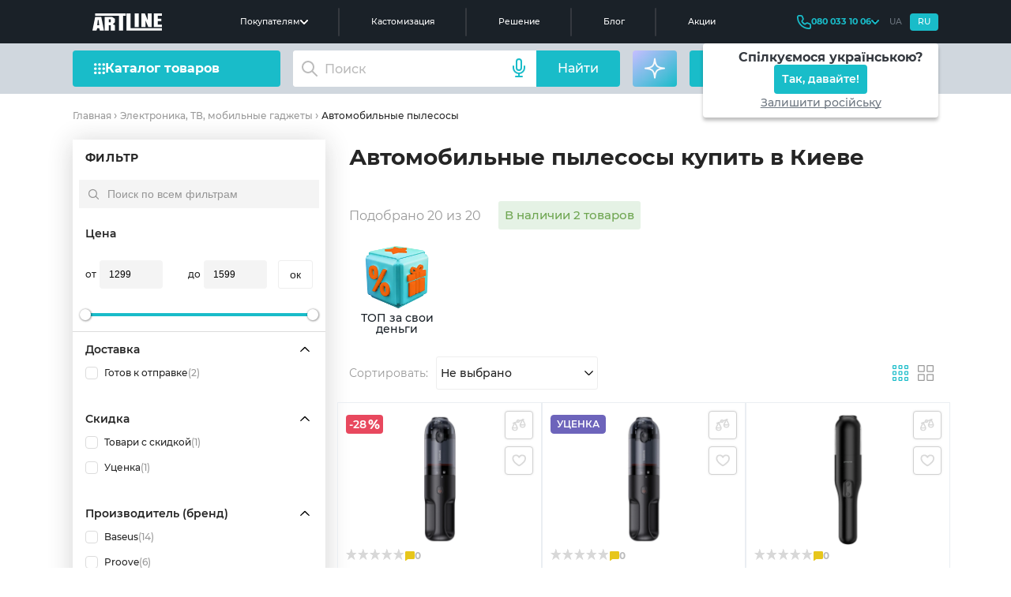

--- FILE ---
content_type: text/html; charset=utf-8
request_url: https://artline.ua/catalog/avtomobilnye-pylesosy
body_size: 33994
content:
<!doctype html>
<html lang="ru">

<head>
    <title>Автомобильные пылесосы купить в Киеве • цена, отзывы, характеристики </title>
    <meta data-hid="description" name="description" content="Купить автомобильный пылесос в Украине 💲 цена на Автомобильные пылесосы в Киеве ✅ Отзывы покупателей ✈️ Доставка 👑 Интернет-магазин компьютеров Artline 📲 (066) 356 1001">
    <meta name="keywords" content="">

            <script type="application/ld+json">
            {"@context":"https://schema.org","@type":"BreadcrumbList","itemListElement":[{"@type":"ListItem","position":1,"name":"Главная","item":"https://artline.ua"},{"@type":"ListItem","position":2,"name":"Электроника, ТВ, мобильные гаджеты","item":"https://artline.ua/catalog/elektronika-tv-mobilnye-gadzhety"},{"@type":"ListItem","position":3,"name":"Автомобильные пылесосы","item":"https://artline.ua/catalog/avtomobilnye-pylesosy"}]}
        </script>
    
    <link rel="alternate" href="https://artline.ua/uk/catalog/avtomobilnye-pylesosy" hreflang="uk"/>
    <link rel="alternate" href="https://artline.ua/catalog/avtomobilnye-pylesosy" hreflang="ru"/>

    
    
    
            
                        <script type="application/ld+json">
                    {
                        "@context": "https://schema.org",
                        "@type": "Product",
                        "name": "Автомобильные пылесосы",
                    "image": "https://artline.ua/storage/images/category/110/category_1735461826587797_0.webp",
                    "description": "Купить автомобильный пылесос в Украине 💲 цена на Автомобильные пылесосы в Киеве ✅ Отзывы покупателей ✈️ Доставка 👑 Интернет-магазин компьютеров Artline 📲 (066) 356 1001",
                    "brand": {
                        "@type": "Brand",
                        "name": "Artline"
                    },
                    "offers": {
                        "@type": "AggregateOffer",
                        "url": "",
                        "priceCurrency": "UAH",
                        "lowPrice": "1299",
                        "highPrice": "1599",
                        "offerCount": "2",
                        "availability": "https://schema.org/InStock"
                    },
                    "aggregateRating": {
                        "@type": "AggregateRating",
                        "ratingValue": 5,
                        "bestRating": 5,
                        "worstRating": 1,
                        "ratingCount": "106"
                    }
                }
                </script>
            
                    <!-- Google Tag Manager -->
            <script>(function(w,d,s,l,i){w[l]=w[l]||[];w[l].push({'gtm.start':
            new Date().getTime(),event:'gtm.js'});var f=d.getElementsByTagName(s)[0],
            j=d.createElement(s),dl=l!='dataLayer'?'&l='+l:'';j.async=true;j.src=
            'https://www.googletagmanager.com/gtm.js?id='+i+dl;f.parentNode.insertBefore(j,f);
            })(window,document,'script','dataLayer','GTM-PHNLMMW4');</script>
        <!-- End Google Tag Manager -->

        <!-- Facebook Pixel Code -->
                    
                            <!-- End Facebook Pixel Code -->
        
        <meta name="msvalidate.01" content="C0E92C5B9DBBCC9E415A2858FE397876" />

        <meta name="google-site-verification" content="5j-036daugu1RJ5WGNBtaeG0PYyGm_IA6kG54zlIJ30"/>
        <meta name='dmca-site-verification' content='QlJrZUlndzVoMjBmMlowOXhBVzJUUT090' />
        <meta charset="utf-8">
    <meta name="viewport" content="width=device-width, initial-scale=1">

    <!-- CSRF Token -->
    <meta name="csrf-token" content="qg40LSGQBcReakFgACpwpTHNwaAwk3Vh22UcOrFy">

    <link rel="manifest" href="/manifest.json"/>
    <link rel="shortcut icon" type="image/x-icon" href="/storage/images/favicon.ico">
    <link rel="icon" type="image/vnd.microsoft.icon" href="/storage/images/favicon.ico">
    <link rel="icon" type="image/png" sizes="16x16" href="/storage/images/16x16.png"/>
    <link rel="icon" type="image/png" sizes="32x32" href="/storage/images/32x32.png"/>
    <link rel="apple-touch-icon" sizes="180x180" href="/storage/images/apple-icon-180x180.png"/>
    <link rel="apple-touch-icon" sizes="152x152" type="image/png" href="/storage/images/apple-icon-152x152.png"/>
    <link rel="apple-touch-icon" sizes="512x512" type="image/png" href="/storage/images/apple-icon-512x512.png"/>

    <meta name="p:domain_verify" content="3dfc898c61f6198ce57920efa8c89dd3"/>

    
        
    
    
        
        
                                    <link href="https://artline.ua/catalog/avtomobilnye-pylesosy" rel="canonical"/>
                                    
        <meta property="og:locale" content="ru_UA"/>
        <meta property="og:locale:alternate" content="uk_UA"/>

        <meta property="og:site_name" content="Сборка ПК онлайн в Украине ☑️ компьютерный магазин Artline"/>

        <meta property="og:title" content="Автомобильные пылесосы купить в Киеве • цена, отзывы, характеристики"/>
        <meta property="og:description" content="Купить автомобильный пылесос в Украине 💲 цена на Автомобильные пылесосы в Киеве ✅ Отзывы покупателей ✈️ Доставка 👑 Интернет-магазин компьютеров Artline 📲 (066) 356 1001"/>

                <meta property="og:url" content="https://artline.ua/catalog/avtomobilnye-pylesosy"/>
        

    
            
                    <meta name="robots" content="index, follow"/>
            
    <link rel="preload" href="/fonts/Montserrat-SemiBold--easy.woff2" as="font" type="font/woff2" crossorigin>
    <link rel="preload" href="/fonts/Montserrat-easy.woff2" as="font" type="font/woff2" crossorigin>
    <link rel="preload" href="/fonts/Montserrat-easy500.woff2" as="font" type="font/woff2" crossorigin>
    <link rel="preload" href="/fonts/Montserrat-Bold--easy.woff2" as="font" type="font/woff2" crossorigin>

    
                <link href="/client/css/app.css?id=d99db7556fb270ede4e969b4663085d0" rel="stylesheet">
    <noscript>
        <link rel="stylesheet" href="/client/css/app.css?id=d99db7556fb270ede4e969b4663085d0"/>
    </noscript>
    <!-- Page styles -->
            <link href="/client/css/pages/catalog.css?id=b023230204c5d1c6b4cd93aaa8bb72b4" rel="stylesheet">
    
    <!-- preload  -->
    <link rel="preload" as="script" href="/client/js/manifest.js?id=fd9832483f7851cfefd4e2b56a33896e">
    <link rel="preload" as="script" href="/client/js/vendor.js?id=4ba00e174e973ce58136742965ab93c6">
    <link rel="preload" as="script" href="/client/js/app.js?id=4f5bb074b52d6d81362a96192cde4089">
    <link rel="preload" as="script" href="https://images.dmca.com/Badges/DMCABadgeHelper.min.js">
        <link rel="preload" as="script" href="/client/js/pages/catalog.js?id=df42a7bf3370f54a547aae18b39740a4">
        <!-- preload  -->
</head>

<body>
<img
    alt="background"
    width="2000"
    height="2000"
    style="position:absolute;top:0;left:0;width:99vw;height:99vh;max-width:99vw;max-height:99vh;z-index: 9999999999999999; pointer-events: none; opacity: 0.00000000000000001;"
    fetchpriority="high"
    src="/client/images/content/contacts-bg.webp"
>

<!-- Google Tag Manager (noscript) -->
<noscript><iframe src="https://www.googletagmanager.com/ns.html?id=GTM-PHNLMMW4"
height="0" width="0" style="display:none;visibility:hidden"></iframe></noscript>
<!-- End Google Tag Manager (noscript) -->


<header id="up-home">
    <div class="header">

    <div class="header-container h-desktop">
        <div class="header-container__logo">
            <a href="https://artline.ua">
                <img src="/client/images/icons/svg/logo-main-header.svg?id=66374985b865e2f19061b5d52a34dd3f" alt="Официальный бренд производителя компьютерной техники, ПК, ноутбуков и аксессуаров"  title="Компьютерный магазин Artline">
                <!-- <img src="/client/images/logo_new_year.svg" alt=""> -->
            </a>
        </div>

        <div class="header-container__nav">
            <li class="header-container__nav-about-us">Покупателям
                <svg>
                     <use xlink:href="/spritemap.svg?id=eb015596ceac7c117fdd083c6e83ffe5#v-home_new_arrow_header"> </use>
                </svg>
                <div class="header-dropdown">
    <div class="header-dropdown__list">
        <svg>
             <use xlink:href="/spritemap.svg?id=eb015596ceac7c117fdd083c6e83ffe5#v-dropdown-home"> </use>
        </svg>
        <a href="/ru/o-nas">О нас</a>
    </div>
    <div class="header-dropdown__list">
        <svg>
             <use xlink:href="/spritemap.svg?id=eb015596ceac7c117fdd083c6e83ffe5#v-dropdown-setting"> </use>
        </svg>
        <a href="/ru/tekhpodderzhka">Сервисный центр</a>
    </div>
    <div class="header-dropdown__list">
        <svg>
             <use xlink:href="/spritemap.svg?id=eb015596ceac7c117fdd083c6e83ffe5#v-dropdown-buy"> </use>
        </svg>
        <a href="/ru/sotrudnichestvo">Оплата и доставка</a>
    </div>
    <div class="header-dropdown__list">
        <svg>
             <use xlink:href="/spritemap.svg?id=eb015596ceac7c117fdd083c6e83ffe5#v-dropdown-arrow-lr"> </use>
        </svg>
        <a href="/ru/garantiya">Гарантия</a>
    </div>
    <div class="header-dropdown__list">
        <svg>
             <use xlink:href="/spritemap.svg?id=eb015596ceac7c117fdd083c6e83ffe5#v-dropdown-arrow-lr"> </use>
        </svg>
        <a href="/ru/daas">Аренда оборудования</a>
    </div>
    <div class="header-dropdown__list">
        <svg>
             <use xlink:href="/spritemap.svg?id=eb015596ceac7c117fdd083c6e83ffe5#v-dropdown-pk"> </use>
        </svg>
        <a href="/ru/club">Компьютерные клубы</a>
    </div>
</div>            </li>
            <a href="/customization-new" class="header-container__nav-about-us">
                Кастомизация
            </a>
            <a  href="/solutions" class="header-container__nav-about-us">
               Решение
            </a>
            <a href="/blogs" class="header-container__nav-about-us">
                Блог
            </a>
            <a href="/sales" class="header-container__nav-about-us">
                Акции
            </a>


        </div>

        <div class="header-container__info">

            <div class="header-container__info-phone">
                <svg class="phone-icon">
                     <use xlink:href="/spritemap.svg?id=eb015596ceac7c117fdd083c6e83ffe5#v-home_new_header_phone"> </use>
                </svg>
                <a class="header-number" href="tel:0800331006"><span class="number">080 033 10 06</span></a>
                <svg>
                     <use xlink:href="/spritemap.svg?id=eb015596ceac7c117fdd083c6e83ffe5#v-home_new_header_arrow_phone"> </use>
                </svg>
                <div class="header-dropdown-phone">
    <div class="header-dropdown-phone__list">
        <svg>
             <use xlink:href="/spritemap.svg?id=eb015596ceac7c117fdd083c6e83ffe5#v-home_new_header_phone"> </use>
        </svg>
        <a href="tel:0443381006" class="js-change-view-mobile-number">0443381006</a>
    </div>
    <div class="header-dropdown-phone__list">
        <svg>
             <use xlink:href="/spritemap.svg?id=eb015596ceac7c117fdd083c6e83ffe5#v-home_new_header_phone"> </use>
        </svg>
        <a href="tel:0663561001" class="js-change-view-mobile-number">0663561001</a>
    </div>
    <div class="header-dropdown-phone__list">
        <svg>
             <use xlink:href="/spritemap.svg?id=eb015596ceac7c117fdd083c6e83ffe5#v-home_new_header_phone"> </use>
        </svg>
        <a href="tel:0973561001" class="js-change-view-mobile-number">0973561001</a>
    </div>
    <div class="header-dropdown-phone__list">
        <svg>
             <use xlink:href="/spritemap.svg?id=eb015596ceac7c117fdd083c6e83ffe5#v-home_new_header_phone"> </use>
        </svg>
        <a href="tel:0633561001" class="js-change-view-mobile-number">0633561001</a>
    </div>
</div>            </div>

            <div class="header-container__info-translate header-locale">
                <a
                    href="https://artline.ua/uk/catalog/avtomobilnye-pylesosy"
                    class="header-locale__txt js-change-lacale "
                    data-lang="uk"
                >
                    UA
                </a>
   
                <a
                    href="https://artline.ua/catalog/avtomobilnye-pylesosy"
                    class="header-locale__txt js-change-lacale translate-header-ru active"
                    data-lang="ru"
                >
                    RU
                </a>
                <div class="header-dropdown-locale">
    <div class="header-dropdown-locale__title">
        <img data-src="/client/images/icons/webp/locale-flag-ua.webp" alt="" data-lazy-load>
        <span>Спілкуємося українською?</span>   
    </div>
    <div class="header-dropdown-locale__btn">
        <a 
            href="https://artline.ua/uk/catalog/avtomobilnye-pylesosy"
            class="header-dropdown-locale__btn-txt js-change-lacale "
            data-lang="uk"
        >    
            Так, давайте!
        </a> 
    </div>
    <div class="header-dropdown-locale__none">
        <span class="header-dropdown-locale__none-txt js-close-local-modal">Залишити російську</span>
    </div>
</div>
            </div>
        </div>

    </div>


    <div class="header-container h-mobile">

        <div class="header-container__burger js-header-new-burger">
            <svg>
                <use xlink:href="/spritemap.svg?id=eb015596ceac7c117fdd083c6e83ffe5#v-home_new_burger_mobile"> </use>
            </svg>
        </div>

        <div class="header-container__logo">
            <a href="https://artline.ua">
                <img src="/client/images/icons/svg/logo-main-header.svg?id=66374985b865e2f19061b5d52a34dd3f" alt="Официальный бренд производителя компьютерной техники, ПК, ноутбуков и аксессуаров"  title="Компьютерный магазин Artline">
                <!-- <img src="/client/images/logo_new_year.svg" alt=""> -->
            </a>
        </div>

        <div class="header-container__phone">
            <a href="tel:0800331006">
                <svg>
                    <use xlink:href="/spritemap.svg?id=eb015596ceac7c117fdd083c6e83ffe5#v-home_new_phone_mobile"> </use>
                </svg>
            </a>
        </div>        
    </div>

</div>    <div class="header-bottom">
    <div class="container header-bottom-container">
        <div class="header-bottom__catalog-goods js-toggle-catalog-modal">
            <img src="/client/images/icons/svg/home_new_catalog_goods_menu.svg" alt="Компьютеры, ноутбуки, комплектующие, периферия и аксессуары, выгодные цены">
            <span>Каталог товаров</span>
        </div>

        <form
            class="header-bottom__search js-header-search"
            :class="{ 'hide-icon' : loading}"
            id="v-search"
            method="GET"
            action="/search/result"
            v-click-outside="closeResults"
            my-data="ru"
            ref="locale"
            @submit.prevent
        >
            <!-- <img
                class="header-bottom__search-search"
                src="/client/images/icons/svg/home_new_search.svg"
                alt=""
            > -->
            <input
              type="text"
              placeholder="Поиск"
              class="search-input"
              v-model="search"
              name="search"
              @keydown.enter.prevent="showResults"
              @input="onSearch"
              @focus="openResults"
              autocomplete="off"
            >
            <div class="header-bottom__search-loader"
                v-show="loading" v-cloak>
                <span class="loader-image loader-image--second"></span>
            </div>
            <button
                v-show="!isListening"
                class="header-bottom__search-reset"
                :style="{opacity: search.length ? 1 : 0}"
                @click="reset"
            >
                <svg class="v-icon"
                    xmlns="http://www.w3.org/2000/svg"
                    xmlns:xlink="http://www.w3.org/1999/xlink"
                    width="16px" height="16px"
                    viewBox="0 0 8 8" >
                    <path fill-rule="evenodd"  fill="currentColor"
                    d="M1.201,7.203 C1.145,7.259 1.072,7.286 0.999,7.286 C0.927,7.286 0.854,7.259 0.798,7.203 C0.687,7.091 0.687,6.912 0.798,6.800 L6.802,0.794 C6.913,0.684 7.094,0.684 7.205,0.794 C7.316,0.907 7.316,1.087 7.205,1.198 L1.201,7.203 ZM3.147,3.429 C3.074,3.429 3.001,3.402 2.946,3.346 L0.798,1.198 C0.687,1.087 0.687,0.907 0.798,0.794 C0.909,0.684 1.090,0.684 1.201,0.794 L3.348,2.943 C3.460,3.054 3.460,3.235 3.348,3.346 C3.293,3.402 3.220,3.429 3.147,3.429 ZM4.960,4.603 L7.203,6.798 C7.315,6.907 7.317,7.088 7.207,7.201 C7.151,7.258 7.077,7.286 7.003,7.286 C6.932,7.286 6.860,7.260 6.804,7.206 L4.562,5.009 C4.449,4.900 4.447,4.720 4.558,4.607 C4.668,4.494 4.848,4.492 4.960,4.603 Z"/>
                </svg>
            </button>
            <div
                class="header-bottom__search-btn"
                @click="showResults"
            >
                <span>Найти</span>
            </div>
            <div 
                class="header-bottom__voice-btn js-voice-btn" 
                aria-label="Голосовий пошук"
                :class="{ 'is-listening': isListening }"
                @click="toggleVoiceMessage"
            >
                <svg
                    xmlns="http://www.w3.org/2000/svg"
                    width="24"
                    height="24"
                    viewBox="0 0 24 24"
                    fill="none"
                    stroke="currentColor"
                    stroke-width="2"
                    stroke-linecap="round"
                    stroke-linejoin="round"
                    aria-hidden="true"
                >
                    <path d="M12 1a3 3 0 0 0-3 3v8a3 3 0 0 0 6 0V4a3 3 0 0 0-3-3z" />
                    <path d="M19 10v2a7 7 0 0 1-14 0v-2" />
                    <line x1="12" y1="19" x2="12" y2="23" />
                    <line x1="8" y1="23" x2="16" y2="23" />
                </svg>
            </div>
            <search-results
                v-cloak
                :loading="loading"
                :results-not-found="resultsNotFound"
                :result-is-show="resultIsShow"
                :search="search"
                locale="ru"
                :results="results"
            >
            </search-results>
            <div 
                class="header-bottom__search-results-all hide" 
                v-show="results.product.length > 0 && resultIsShow && search.length >= 3"
                ref="searchResultsAll"
            >
                <a :href="`/ru/search/result?search=${search}`" class="header-bottom__search-results-all-link">
                    {v{$t('search.search_result_all')}v}
                </a>
            </div>
        </form>

        <div class="header-bottom__ai-btn js-chat-modal-toggler">
            <svg width="32" height="32" viewBox="0 0 32 32" fill="none" xmlns="http://www.w3.org/2000/svg">
                <g clip-path="url(#clip0_16040_13812)">
                    <rect width="32" height="32" fill="white" fill-opacity="0.01"/>
                    <path d="M16 27.6265C16 27.6265 16.5885 20.7999 18.881 18.5074C21.1734 16.215 28 15.6265 28 15.6265C28 15.6265 21.1734 15.0379 18.881 12.7455C16.5885 10.4531 16 3.62646 16 3.62646C16 3.62646 15.4115 10.4531 13.119 12.7455C10.8266 15.0379 4 15.6265 4 15.6265C4 15.6265 10.8266 16.215 13.119 18.5074C15.4115 20.7999 16 27.6265 16 27.6265Z" stroke="#F7F8FA" stroke-width="2" stroke-linejoin="round"/>
                </g>
                <defs>
                    <clipPath id="clip0_16040_13812">
                        <rect width="32" height="32" fill="white"/>
                    </clipPath>
                </defs>
            </svg>
            <span>AI помощник</span>
        </div>

        <div class="header-bottom__links" id="v-header-account-basket">
            <div class="header-bottom__links-box" id="v-header-account-login">
                <div class="header-bottom__singin jsLoginBtn js-show-login-modal mobile-icon">
                    <svg width="18" height="20" viewBox="0 0 18 20" fill="none" xmlns="http://www.w3.org/2000/svg">
                        <path d="M17 19C17 16.2386 13.4183 14 9 14C4.58172 14 1 16.2386 1 19M9 11C6.23858 11 4 8.76142 4 6C4 3.23858 6.23858 1 9 1C11.7614 1 14 3.23858 14 6C14 8.76142 11.7614 11 9 11Z" stroke="#ffffff" stroke-width="2" stroke-linecap="round" stroke-linejoin="round"/>
                    </svg>
                </div>
                <a href="/personal" class="header-bottom__singin js-to-personal hide mobile-icon">
                    <svg width="18" height="20" viewBox="0 0 18 20" fill="none" xmlns="http://www.w3.org/2000/svg">
                        <path d="M17 19C17 16.2386 13.4183 14 9 14C4.58172 14 1 16.2386 1 19M9 11C6.23858 11 4 8.76142 4 6C4 3.23858 6.23858 1 9 1C11.7614 1 14 3.23858 14 6C14 8.76142 11.7614 11 9 11Z" stroke="#ffffff" stroke-width="2" stroke-linecap="round" stroke-linejoin="round"/>
                    </svg>
                </a>
            </div>

            <a href="/my-basket?tab=wish" class="header-bottom__links-box mobile-hide">
                <svg width="20" height="18" viewBox="0 0 20 18" fill="none" xmlns="http://www.w3.org/2000/svg">
                    <path d="M10 4.15428C8 -0.540161 1 -0.0401611 1 5.95987C1 11.9599 10 16.9601 10 16.9601C10 16.9601 19 11.9599 19 5.95987C19 -0.0401611 12 -0.540161 10 4.15428Z" stroke="#ffffff" stroke-width="2" stroke-linecap="round" stroke-linejoin="round"/>
                </svg>
                <div
                    class="hide header-bottom-count-number"
                    ref="favoriteCount"
                >
        
                </div>
            </a>

            <div class="header-bottom__links-box header-bottom__links-box--mobile-show">
                <div class="header-bottom__burger js-header-new-burger">
                    <svg width="15" height="15" viewBox="0 0 15 15" fill="none" xmlns="http://www.w3.org/2000/svg">
                        <path d="M12.1429 13.0714C12.1429 13.5843 12.5586 14 13.0714 14C13.5843 14 14 13.5843 14 13.0714C14 12.5586 13.5843 12.1429 13.0714 12.1429C12.5586 12.1429 12.1429 12.5586 12.1429 13.0714Z" stroke="#19BCC9" stroke-width="1.85714" stroke-linecap="round" stroke-linejoin="round"/>
                        <path d="M6.57143 13.0714C6.57143 13.5843 6.98716 14 7.5 14C8.01284 14 8.42857 13.5843 8.42857 13.0714C8.42857 12.5586 8.01284 12.1429 7.5 12.1429C6.98716 12.1429 6.57143 12.5586 6.57143 13.0714Z" stroke="#19BCC9" stroke-width="1.85714" stroke-linecap="round" stroke-linejoin="round"/>
                        <path d="M1 13.0714C1 13.5843 1.41574 14 1.92857 14C2.44141 14 2.85714 13.5843 2.85714 13.0714C2.85714 12.5586 2.44141 12.1429 1.92857 12.1429C1.41574 12.1429 1 12.5586 1 13.0714Z" stroke="#19BCC9" stroke-width="1.85714" stroke-linecap="round" stroke-linejoin="round"/>
                        <path d="M12.1429 7.5C12.1429 8.01284 12.5586 8.42857 13.0714 8.42857C13.5843 8.42857 14 8.01284 14 7.5C14 6.98716 13.5843 6.57143 13.0714 6.57143C12.5586 6.57143 12.1429 6.98716 12.1429 7.5Z" stroke="#19BCC9" stroke-width="1.85714" stroke-linecap="round" stroke-linejoin="round"/>
                        <path d="M6.57143 7.5C6.57143 8.01284 6.98716 8.42857 7.5 8.42857C8.01284 8.42857 8.42857 8.01284 8.42857 7.5C8.42857 6.98716 8.01284 6.57143 7.5 6.57143C6.98716 6.57143 6.57143 6.98716 6.57143 7.5Z" stroke="#19BCC9" stroke-width="1.85714" stroke-linecap="round" stroke-linejoin="round"/>
                        <path d="M1 7.5C1 8.01284 1.41574 8.42857 1.92857 8.42857C2.44141 8.42857 2.85714 8.01284 2.85714 7.5C2.85714 6.98716 2.44141 6.57143 1.92857 6.57143C1.41574 6.57143 1 6.98716 1 7.5Z" stroke="#19BCC9" stroke-width="1.85714" stroke-linecap="round" stroke-linejoin="round"/>
                        <path d="M12.1429 1.92857C12.1429 2.44141 12.5586 2.85714 13.0714 2.85714C13.5843 2.85714 14 2.44141 14 1.92857C14 1.41574 13.5843 1 13.0714 1C12.5586 1 12.1429 1.41574 12.1429 1.92857Z" stroke="#19BCC9" stroke-width="1.85714" stroke-linecap="round" stroke-linejoin="round"/>
                        <path d="M6.57143 1.92857C6.57143 2.44141 6.98716 2.85714 7.5 2.85714C8.01284 2.85714 8.42857 2.44141 8.42857 1.92857C8.42857 1.41574 8.01284 1 7.5 1C6.98716 1 6.57143 1.41574 6.57143 1.92857Z" stroke="#19BCC9" stroke-width="1.85714" stroke-linecap="round" stroke-linejoin="round"/>
                        <path d="M1 1.92857C1 2.44141 1.41574 2.85714 1.92857 2.85714C2.44141 2.85714 2.85714 2.44141 2.85714 1.92857C2.85714 1.41574 2.44141 1 1.92857 1C1.41574 1 1 1.41574 1 1.92857Z" stroke="#19BCC9" stroke-width="1.85714" stroke-linecap="round" stroke-linejoin="round"/>  
                    </svg>
                </div>
            </div>

            <div class="header-bottom__links-box header-bottom__links-box--mobile-show">
                <a href="tel:0800331006" class="header-bottom__burger">
                    <svg width="17" height="17" viewBox="0 0 17 17" fill="none" xmlns="http://www.w3.org/2000/svg">
                        <path fill-rule="evenodd" clip-rule="evenodd" d="M2.46047 1.7C2.04033 1.7 1.69996 2.04045 1.69996 2.46035C1.69996 9.5514 7.44843 15.3 14.5393 15.3C14.9592 15.3 15.2996 14.9596 15.2996 14.5394L15.3 12.2009C15.3 11.8534 15.0885 11.5409 14.7659 11.4118L12.525 10.5157C12.2349 10.3997 11.9049 10.452 11.6652 10.6517L11.0872 11.1338C10.0742 11.978 8.58352 11.9113 7.65075 10.9785L6.02221 9.34845C5.0905 8.41644 5.02073 6.92676 5.86548 5.91303L6.34774 5.3347C6.54794 5.0943 6.60029 4.76391 6.48466 4.47481L5.58785 2.23454C5.45876 1.91183 5.14613 1.7 4.79857 1.7H2.46047ZM0 2.46035C0 1.10132 1.10171 0 2.46047 0H4.79857C5.84125 0 6.77889 0.634825 7.16613 1.60295L8.06294 3.84323C8.41107 4.71356 8.25281 5.70405 7.65369 6.42301L7.17142 7.00134C6.89053 7.33843 6.91282 7.83491 7.22426 8.14636L8.8528 9.77643C9.16346 10.0868 9.66075 10.1096 9.9986 9.82809L10.5767 9.34595C11.2963 8.74621 12.2868 8.58954 13.1562 8.93726L15.3971 9.83332C16.3652 10.2206 17 11.1582 17 12.2009L16.9996 14.5394C16.9995 15.8981 15.8983 17 14.5393 17C6.50957 17 0 10.4903 0 2.46035Z" fill="#19BCC9"/>
                    </svg>
                </a>
            </div>

            <div @click="toComparision" class="header-bottom__links-box mobile-hide">
                <svg width="24" height="24" viewBox="0 0 24 24" fill="none" xmlns="http://www.w3.org/2000/svg">
                    <path fill-rule="evenodd" clip-rule="evenodd" d="M5 19C6.56602 19 8 17.638 8 15.75C8 15.4764 7.84634 14.8353 7.39248 13.8187C6.97028 12.8729 6.39085 11.8224 5.78682 10.8197C5.52077 10.378 5.25409 9.95246 5 9.55741C4.74591 9.95246 4.47923 10.378 4.21318 10.8197C3.60915 11.8224 3.02972 12.8729 2.60752 13.8187C2.15366 14.8353 2 15.4764 2 15.75C2 17.638 3.43398 19 5 19ZM3.79073 7.75197C2.31101 9.98137 0 13.7788 0 15.75C0 18.6495 2.23858 21 5 21C7.76142 21 10 18.6495 10 15.75C10 13.7788 7.68899 9.98137 6.20927 7.75197C5.51247 6.70213 5 6 5 6C5 6 4.48753 6.70213 3.79073 7.75197Z" fill="white"/>
                    <path fill-rule="evenodd" clip-rule="evenodd" d="M19 19C20.566 19 22 17.638 22 15.75C22 15.4764 21.8463 14.8353 21.3925 13.8187C20.9703 12.8729 20.3908 11.8224 19.7868 10.8197C19.5208 10.378 19.2541 9.95246 19 9.55741C18.7459 9.95246 18.4792 10.378 18.2132 10.8197C17.6092 11.8224 17.0297 12.8729 16.6075 13.8187C16.1537 14.8353 16 15.4764 16 15.75C16 17.638 17.434 19 19 19ZM17.7907 7.75197C16.311 9.98137 14 13.7788 14 15.75C14 18.6495 16.2386 21 19 21C21.7614 21 24 18.6495 24 15.75C24 13.7788 21.689 9.98137 20.2093 7.75197C19.5125 6.70213 19 6 19 6C19 6 18.4875 6.70213 17.7907 7.75197Z" fill="white"/>
                    <path fill-rule="evenodd" clip-rule="evenodd" d="M2 6C2 5.44772 2.44772 5 3 5L9 5C9.55228 5 10 5.44772 10 6C10 6.55229 9.55228 7 9 7L3 7C2.44772 7 2 6.55228 2 6Z" fill="white"/>
                    <path fill-rule="evenodd" clip-rule="evenodd" d="M1 16C1 15.4477 1.44772 15 2 15L8 15C8.55228 15 9 15.4477 9 16C9 16.5523 8.55228 17 8 17L2 17C1.44772 17 1 16.5523 1 16Z" fill="white"/>
                    <path fill-rule="evenodd" clip-rule="evenodd" d="M15 16C15 15.4477 15.4477 15 16 15L22 15C22.5523 15 23 15.4477 23 16C23 16.5523 22.5523 17 22 17L16 17C15.4477 17 15 16.5523 15 16Z" fill="white"/>
                    <path fill-rule="evenodd" clip-rule="evenodd" d="M14 6C14 5.44772 14.4477 5 15 5L21 5C21.5523 5 22 5.44772 22 6C22 6.55229 21.5523 7 21 7L15 7C14.4477 7 14 6.55228 14 6Z" fill="white"/>
                    <path fill-rule="evenodd" clip-rule="evenodd" d="M12 7C12.5523 7 13 6.55228 13 6C13 5.44772 12.5523 5 12 5C11.4477 5 11 5.44772 11 6C11 6.55228 11.4477 7 12 7ZM12 9C13.6569 9 15 7.65685 15 6C15 4.34315 13.6569 3 12 3C10.3431 3 9 4.34315 9 6C9 7.65685 10.3431 9 12 9Z" fill="white"/>
                </svg>

                <div
                    class="hide header-bottom-count-number"
                    ref="compareCount"
                >
                  
                </div>
            </div>

            <a href="/my-basket?tab=basket" class="header-bottom__links-box mobile-icon">
                <svg width="20" height="20" viewBox="0 0 20 20" fill="none" xmlns="http://www.w3.org/2000/svg">
                    <path d="M15 15C13.8954 15 13 15.8954 13 17C13 18.1046 13.8954 19 15 19C16.1046 19 17 18.1046 17 17C17 15.8954 16.1046 15 15 15ZM15 15H7.29395C6.83288 15 6.60193 15 6.41211 14.918C6.24466 14.8456 6.09938 14.7291 5.99354 14.5805C5.8749 14.414 5.82719 14.1913 5.73274 13.7505L3.27148 2.26465C3.17484 1.81363 3.12587 1.58838 3.00586 1.41992C2.90002 1.27135 2.75477 1.15441 2.58732 1.08205C2.39746 1 2.16779 1 1.70653 1H1M4 4H16.8732C17.595 4 17.9555 4 18.1978 4.15036C18.41 4.28206 18.5653 4.48862 18.633 4.729C18.7104 5.00343 18.611 5.34996 18.411 6.04346L17.0264 10.8435C16.9068 11.2581 16.8469 11.465 16.7256 11.6189C16.6185 11.7547 16.4772 11.861 16.317 11.9263C16.1361 12 15.9211 12 15.4921 12H5.73047M6 19C4.89543 19 4 18.1046 4 17C4 15.8954 4.89543 15 6 15C7.10457 15 8 15.8954 8 17C8 18.1046 7.10457 19 6 19Z" stroke="#ffffff" stroke-width="2" stroke-linecap="round" stroke-linejoin="round"/>
                </svg>
                <div
                    class="hide header-bottom-count-number"
                    ref="basketCount"
                >
                    
                </div>
            </a>

            <div class="header-bottom__links-box header-bottom__links-box--balance">
                <svg width="25" height="24" viewBox="0 0 25 24" fill="none" xmlns="http://www.w3.org/2000/svg">
                    <path fill-rule="evenodd" clip-rule="evenodd" d="M6.16168 2.54028H17.8388C18.3659 2.54027 18.8205 2.54025 19.1949 2.57086C19.5902 2.60317 19.9831 2.67453 20.3614 2.86727C20.9248 3.15433 21.3851 3.61253 21.6732 4.17809C21.8659 4.55628 21.9372 4.94934 21.9695 5.34425C22 5.71843 22 6.17259 22 6.69868V14.3824C22 14.9084 22 15.3624 21.9695 15.7365C21.9372 16.1313 21.8659 16.5241 21.6732 16.9022C21.3857 17.4665 20.9266 17.9258 20.362 18.2135C19.9839 18.4062 19.5909 18.4775 19.196 18.5097C18.8218 18.5403 18.3677 18.5403 17.8416 18.5403H9.12207C8.66611 18.5403 8.57738 18.545 8.50085 18.5607C8.41146 18.579 8.32585 18.6091 8.24664 18.6495C8.17901 18.6841 8.10813 18.7348 7.75948 19.0137L7.74376 19.026L7.74047 19.0286L6.18975 20.2691C5.8034 20.5783 5.46126 20.852 5.17105 21.0439C4.88772 21.2312 4.48663 21.4592 4.00206 21.4597C3.39287 21.4604 2.81683 21.1834 2.43692 20.7075C2.13466 20.3288 2.06214 19.8733 2.03141 19.535C1.99995 19.1887 1.99997 18.7506 2 18.256L2 6.70196C1.99998 6.17479 1.99997 5.71993 2.03057 5.34527C2.06286 4.9499 2.13416 4.55653 2.32698 4.17809C2.6146 3.61361 3.07332 3.15489 3.63781 2.86727C4.01625 2.67444 4.40962 2.60315 4.80499 2.57085C5.17965 2.54025 5.63451 2.54027 6.16168 2.54028ZM4.9678 4.56421C4.69595 4.58642 4.59518 4.62412 4.54579 4.64928C4.35763 4.74515 4.20487 4.89791 4.109 5.08607C4.08383 5.13546 4.04614 5.23623 4.02393 5.50808C4.00078 5.79154 4 6.16394 4 6.74048V18.2115C4 18.7643 4.001 19.1096 4.02321 19.3541C4.02476 19.3712 4.02637 19.3869 4.02799 19.4014C4.04036 19.3936 4.0537 19.385 4.06805 19.3755C4.27295 19.2401 4.54327 19.0251 4.97492 18.6798L6.49888 17.4606L6.5146 17.4483L6.51782 17.4458C6.5333 17.4334 6.54868 17.4211 6.56396 17.4088C6.82855 17.1968 7.06493 17.0074 7.33673 16.8685C7.57847 16.745 7.83511 16.6557 8.09876 16.6015C8.39992 16.5397 8.70494 16.54 9.05158 16.5402C9.07489 16.5403 9.09838 16.5403 9.12207 16.5403H17.8031C18.3785 16.5403 18.7502 16.5395 19.033 16.5164C19.3043 16.4942 19.4048 16.4566 19.454 16.4315C19.642 16.3357 19.7953 16.1825 19.8912 15.9942C19.9164 15.9448 19.954 15.8444 19.9761 15.5735C19.9992 15.2908 20 14.9193 20 14.3439V6.7372C20 6.16175 19.9992 5.79008 19.9761 5.50714C19.9539 5.23583 19.9163 5.13529 19.8912 5.08607C19.7959 4.89899 19.6427 4.7457 19.4534 4.64928C19.4039 4.62403 19.3032 4.58639 19.0319 4.56421C18.7488 4.54106 18.3768 4.54029 17.8002 4.54029H6.2002C5.62365 4.54029 5.25126 4.54106 4.9678 4.56421Z" fill="white"/>
                </svg>                  
                <div class="header-dropdown-social">
    <div class="header-dropdown-social__list">
        <svg class="phone-icon">
             <use xlink:href="/spritemap.svg?id=eb015596ceac7c117fdd083c6e83ffe5#v-header-dropdown-viber"> </use>
        </svg>
        <a class="header-number js-change-view-mobile-number" href="tel:0800331006"><span>Телефон</span></a>
    </div>
    <div class="header-dropdown-social__list">
        <svg>
             <use xlink:href="/spritemap.svg?id=eb015596ceac7c117fdd083c6e83ffe5#v-telegram_dropdown"> </use>
        </svg>
        <a href="https://t.me/ARTLINEPC_Support_Bot" target="_blank">Telegram</a>
    </div>
    <div class="header-dropdown-social__list">
        <svg>
             <use xlink:href="/spritemap.svg?id=eb015596ceac7c117fdd083c6e83ffe5#v-viber_dropdown"> </use>
        </svg>
        <a href="viber://pa?chatURI=ARTLINE%20PC%20CHAT" target="_blank">Viber</a>
    </div>
    <div class="header-dropdown-social__list">
        <svg>
             <use xlink:href="/spritemap.svg?id=eb015596ceac7c117fdd083c6e83ffe5#v-instagram_dropdown"> </use>
        </svg>
        <a href="https://www.instagram.com/artline.ua/" target="_blank">Instagram</a>
    </div>
    <div class="header-dropdown-social__list">
        <svg>
             <use xlink:href="/spritemap.svg?id=eb015596ceac7c117fdd083c6e83ffe5#v-where_to_buy_dropdown"> </use>
        </svg>
        <a href="/ru/contacts" target="_blank">Контакты</a>
    </div>
</div>            </div>
            <no-compare-modal
                v-if="isShowNoCompareModal"
                @loaded="compareModalLoad"
            />
        </div>
    </div>
</div>
    <div class="header-mobile">
        <div class="header-mobile-wrapper">
            <div class="header-mobile__header">
                <div class="header-mobile__header-translate">
                   <a 
                        href="https://artline.ua/uk/catalog/avtomobilnye-pylesosy"
                        class="js-change-lacale txt-lang-mobile "
                        data-lang="uk"
                   >
                        <img data-src="/client/images/icons/svg/home_new_header_uk.svg" alt="" data-lazy-load>
                        Ua
                   </a>
                   <span>|</span>
                   <a 
                        href="https://artline.ua/catalog/avtomobilnye-pylesosy"
                        class="js-change-lacale txt-lang-mobile active"
                        data-lang="ru"
                   >
                        ru
                   </a>
                </div>
                
                <svg class="close-mobile-header js-close-menu">
                    <use xlink:href="/spritemap.svg?id=eb015596ceac7c117fdd083c6e83ffe5#v-home_new_close_catalog_m"> </use>
                </svg>
                <div class="header-dropdown-locale">
    <div class="header-dropdown-locale__title">
        <img data-src="/client/images/icons/webp/locale-flag-ua.webp" alt="" data-lazy-load>
        <span>Спілкуємося українською?</span>   
    </div>
    <div class="header-dropdown-locale__btn">
        <a 
            href="https://artline.ua/uk/catalog/avtomobilnye-pylesosy"
            class="header-dropdown-locale__btn-txt js-change-lacale "
            data-lang="uk"
        >    
            Так, давайте!
        </a> 
    </div>
    <div class="header-dropdown-locale__none">
        <span class="header-dropdown-locale__none-txt js-close-local-modal">Залишити російську</span>
    </div>
</div>
            </div>

            <div class="header-mobile__header-bottom">
                <div class="header-mobile__header-bottom-phone phone-mobile js-phone-toggle">
                    <img data-src="/client/images/icons/svg/home_new_header_phone.svg" alt="" data-lazy-load>
                    <a class="header-number js-change-view-mobile-number" href="tel:0800331006"><span class="number">0800331006</span></a>
                    <img class="phone-mobile__arrow" data-src="/client/images/icons/svg/home_new_header_arrow_phone.svg" alt="" data-lazy-load>

                    <div class="header-dropdown-phone">
    <div class="header-dropdown-phone__list">
        <svg>
             <use xlink:href="/spritemap.svg?id=eb015596ceac7c117fdd083c6e83ffe5#v-home_new_header_phone"> </use>
        </svg>
        <a href="tel:0443381006" class="js-change-view-mobile-number">0443381006</a>
    </div>
    <div class="header-dropdown-phone__list">
        <svg>
             <use xlink:href="/spritemap.svg?id=eb015596ceac7c117fdd083c6e83ffe5#v-home_new_header_phone"> </use>
        </svg>
        <a href="tel:0663561001" class="js-change-view-mobile-number">0663561001</a>
    </div>
    <div class="header-dropdown-phone__list">
        <svg>
             <use xlink:href="/spritemap.svg?id=eb015596ceac7c117fdd083c6e83ffe5#v-home_new_header_phone"> </use>
        </svg>
        <a href="tel:0973561001" class="js-change-view-mobile-number">0973561001</a>
    </div>
    <div class="header-dropdown-phone__list">
        <svg>
             <use xlink:href="/spritemap.svg?id=eb015596ceac7c117fdd083c6e83ffe5#v-home_new_header_phone"> </use>
        </svg>
        <a href="tel:0633561001" class="js-change-view-mobile-number">0633561001</a>
    </div>
</div>                </div>
            </div>

            <div class="header-mobile__main">
                <!-- category start -->
<div class="catalog-mobile">
    <div 
        class="catalog-mobile__seo-block"
        id="v-catalog-mobile"
    >
                    <a href='https://artline.ua/catalog/kompyutery-artline'>Компьютеры Artline</a>
                            
                <a href='https://artline.ua/catalog/kompyutery-artline'>Компьютеры Artline</a>

                                                                                        <a href="https://artline.ua/ru/catalog/kompyutery-artline/naznachenie=igrovoy-kompyuter">0</a>
                                                    <a href="https://artline.ua/ru/catalog/kompyutery-artline/naznachenie=kompyuter-dlya-ofisa">1</a>
                                                    <a href="https://artline.ua/ru/catalog/kompyutery-artline/naznachenie=rabochaya-stantsiya">2</a>
                                                    <a href="https://artline.ua/ru/catalog/kompyutery-artline/naznachenie=kompyuter-s-svo">3</a>
                                                    <a href="https://artline.ua/ru/catalog/kompyutery-artline/naznachenie=kastomnyy-pk">4</a>
                                                    <a href="https://artline.ua/ru/catalog/kompyutery-artline/naznachenie=kompyuter-dlya-doma">5</a>
                                                    <a href="https://artline.ua/ru/catalog/kompyutery-artline/naznachenie=igrovoy-monoblok">6</a>
                                                    <a href="https://artline.ua/ru/catalog/kompyutery-artline/naznachenie=dlya-lyubiteley-tishiny">7</a>
                                                                                                <a href="https://artline.ua/ru/catalog/kompyutery-artline/tip=monoblok">0</a>
                                                    <a href="https://artline.ua/ru/catalog/kompyutery-artline/tip=rabochaya-stantsiya">1</a>
                                                    <a href="https://artline.ua/ru/catalog/kompyutery-artline/tip=mini-pk">2</a>
                                                    <a href="https://artline.ua/ru/catalog/kompyutery-artline/tip=nettop">3</a>
                                                                                                <a href="https://artline.ua/ru/catalog/kastomizatsiya-pk">0</a>
                                                                                                <a href="https://artline.ua/ru/catalog/kompyutery-artline/seriya-protsessora=intel-core-ultra-9">0</a>
                                                    <a href="https://artline.ua/ru/catalog/kompyutery-artline/seriya-protsessora=intel-core-i9">1</a>
                                                    <a href="https://artline.ua/ru/catalog/kompyutery-artline/seriya-protsessora=intel-core-i7">2</a>
                                                    <a href="https://artline.ua/ru/catalog/kompyutery-artline/seriya-protsessora=intel-core-i5">3</a>
                                                    <a href="https://artline.ua/ru/catalog/kompyutery-artline/seriya-protsessora=amd-ryzen-9">4</a>
                                                    <a href="https://artline.ua/ru/catalog/kompyutery-artline/seriya-protsessora=amd-ryzen-7">5</a>
                                                    <a href="https://artline.ua/ru/catalog/kompyutery-artline/seriya-protsessora=amd-ryzen-5">6</a>
                                                                                                <a href="https://artline.ua/ru/catalog/kompyutery-artline/grafika=nvidia-geforce-rtx-5090">0</a>
                                                    <a href="https://artline.ua/ru/catalog/kompyutery-artline/grafika=nvidia-geforce-rtx-5080">1</a>
                                                    <a href="https://artline.ua/ru/catalog/kompyutery-artline/grafika=nvidia-geforce-rtx-5070-ti">2</a>
                                                    <a href="https://artline.ua/ru/catalog/kompyutery-artline/grafika=nvidia-geforce-rtx-5070">3</a>
                                                    <a href="https://artline.ua/ru/catalog/kompyutery-artline/grafika=nvidia-geforce-rtx-5060-ti">4</a>
                                                    <a href="https://artline.ua/ru/catalog/kompyutery-artline/grafika=nvidia-geforce-rtx-4070-ti-super">5</a>
                                                    <a href="https://artline.ua/ru/catalog/kompyutery-artline/grafika=nvidia-geforce-rtx-4060-ti">6</a>
                                                    <a href="https://artline.ua/ru/catalog/kompyutery-artline/grafika=amd-radeon-rx-9070-xt">7</a>
                                                    <a href="https://artline.ua/ru/catalog/kompyutery-artline/grafika=amd-radeon-rx-9070">8</a>
                                                                                                <a href="https://artline.ua/ru/catalog/kompyutery-artline/obem-operativnoy-pamyati=128gb">0</a>
                                                    <a href="https://artline.ua/ru/catalog/kompyutery-artline/obem-operativnoy-pamyati=96gb">1</a>
                                                    <a href="https://artline.ua/ru/catalog/kompyutery-artline/obem-operativnoy-pamyati=64gb">2</a>
                                                    <a href="https://artline.ua/ru/catalog/kompyutery-artline/obem-operativnoy-pamyati=32gb">3</a>
                                                    <a href="https://artline.ua/ru/catalog/kompyutery-artline/obem-operativnoy-pamyati=16gb">4</a>
                                                                                            <a href='https://artline.ua/catalog/servery-artline'>Серверы Artline</a>
                                <a href='https://artline.ua/catalog/3d-ustroystva-i-aksessuary'>3D устройства и аксессуары</a>
                            
                <a href='https://artline.ua/catalog/3d-ustroystva-i-aksessuary'>3D устройства и аксессуары</a>

                                        <a href='https://artline.ua/catalog/3d-printery'>3D принтеры</a>
    <a href='https://artline.ua/catalog/filamenty-i-smoly'>Филаменты и смолы</a>
    <a href='https://artline.ua/catalog/zapasnye-chasti'>Запасные части</a>
    <a href='https://artline.ua/catalog/3d-skanery'>3D сканеры</a>
    <a href='https://artline.ua/catalog/odnoplatnye-kompyutery'>Одноплатные компьютеры</a>
    <a href='https://artline.ua/catalog/dopolnitelnoe-oborudovanie'>Дополнительное оборудование</a>
    <a href='https://artline.ua/catalog/gravery'>Граверы</a>
 
                                                <a href='https://artline.ua/catalog/noutbuki'>Ноутбуки</a>
                            
                <a href='https://artline.ua/catalog/noutbuki'>Ноутбуки</a>

                                                                                        <a href="https://artline.ua/ru/catalog/noutbuki/naznachenie=dlya-igr">0</a>
                                                    <a href="https://artline.ua/ru/catalog/noutbuki/naznachenie=zashchishchennye">1</a>
                                                    <a href="https://artline.ua/ru/catalog/noutbuki/naznachenie=zashchishchennye/osobennosti-matritsy=sensornyy">2</a>
                                                    <a href="https://artline.ua/ru/catalog/noutbuki/naznachenie=dlya-biznesa">3</a>
                                                    <a href="https://artline.ua/ru/catalog/noutbuki/naznachenie=universalnye">4</a>
                                                    <a href="https://artline.ua/ru/catalog/noutbuki/grafika=geforce-rtx-4090-or-geforce-rtx-4080-or-geforce-rtx-5090-or-geforce-rtx-5080-or-geforce-rtx-5070-ti">5</a>
                                                                                                <a href="https://artline.ua/ru/catalog/noutbuki/brand=asus">0</a>
                                                    <a href="https://artline.ua/ru/catalog/noutbuki/brand=lenovo">1</a>
                                                    <a href="https://artline.ua/ru/catalog/noutbuki/brand=acer">2</a>
                                                    <a href="https://artline.ua/ru/catalog/noutbuki/brand=msi">3</a>
                                                    <a href="https://artline.ua/ru/catalog/noutbuki/brand=hp">4</a>
                                                                                            <a href='https://artline.ua/catalog/monitory'>Мониторы</a>
                                <a href='https://artline.ua/catalog/komplektuyushchie'>Комплектующие</a>
                            
                <a href='https://artline.ua/catalog/komplektuyushchie'>Комплектующие</a>

                                        <a href='https://artline.ua/catalog/videokarty'>Видеокарты</a>
    <a href='https://artline.ua/catalog/protsessory'>Процессоры</a>
    <a href='https://artline.ua/catalog/materinskie-platy'>Материнские платы</a>
    <a href='https://artline.ua/catalog/operativnaya-pamyat'>Оперативная память</a>
    <a href='https://artline.ua/catalog/sistemy-okhlazhdeniya'>Системы охлаждения</a>
    <a href='https://artline.ua/catalog/korpusa-dlya-pk'>Корпуса для ПК</a>
    <a href='https://artline.ua/catalog/bloki-pitaniya'>Блоки питания</a>
    <a href='https://artline.ua/catalog/ssd-nakopiteli'>SSD накопители</a>
    <a href='https://artline.ua/catalog/hdd-nakopiteli'>HDD накопители</a>
    <a href='https://artline.ua/catalog/zvukovye-karty'>Звуковые карты</a>
    <a href='https://artline.ua/catalog/karty-videozakhvata'>Карты видеозахвата</a>
    <a href='https://artline.ua/catalog/kontrollery'>Контроллеры</a>
    <a href='https://artline.ua/catalog/dopolnitelnye-aksessuary'>Дополнительные аксессуары</a>
    <a href='https://artline.ua/catalog/oborudovanie-dlya-mayninga'>Оборудование для майнинга</a>
 
                                                <a href='https://artline.ua/catalog/kompyuternaya-periferiya'>Компьютерная периферия</a>
                            
                <a href='https://artline.ua/catalog/kompyuternaya-periferiya'>Компьютерная периферия</a>

                                        <a href='https://artline.ua/catalog/ibp-stabilizatory-batarei'>ИБП, стабилизаторы, батареи</a>
    <a href='https://artline.ua/catalog/klaviatury'>Клавиатуры</a>
    <a href='https://artline.ua/catalog/myshki'>Мышки</a>
    <a href='https://artline.ua/catalog/kovriki-dlya-myshki'>Коврики для мышки</a>
    <a href='https://artline.ua/catalog/naushniki-i-garnitury'>Наушники и гарнитуры</a>
    <a href='https://artline.ua/catalog/mikrofony'>Микрофоны</a>
    <a href='https://artline.ua/catalog/kresla'>Кресла</a>
    <a href='https://artline.ua/catalog/kompyuternyy-stol'>Компьютерный стол</a>
    <a href='https://artline.ua/catalog/kreplenie-dlya-monitora-kronshteyny'>Крепление для монитора (кронштейны)</a>
    <a href='https://artline.ua/catalog/veb-kamery'>Веб-камеры</a>
    <a href='https://artline.ua/catalog/igrovye-kontrollery'>Игровые контроллеры</a>
    <a href='https://artline.ua/catalog/akusticheskie-sistemy'>Акустические системы</a>
    <a href='https://artline.ua/catalog/setevye-filtry'>Сетевые фильтры</a>
    <a href='https://artline.ua/catalog/printery-i-mfu'>Принтеры и МФУ</a>
    <a href='https://artline.ua/catalog/oborudovanie-dlya-provedeniya-konferentsiy'>Оборудование для проведения конференций</a>
    <a href='https://artline.ua/catalog/graficheskie-planshety'>Графические планшеты</a>
    <a href='https://artline.ua/catalog/prezentery'>Презентеры</a>
    <a href='https://artline.ua/catalog/aksessuary-dlya-klaviatur-i-myshek'>Аксессуары для клавиатур и мышек</a>
    <a href='https://artline.ua/catalog/aksessuary-dlya-naushnikov'>Аксессуары для наушников</a>
    <a href='https://artline.ua/catalog/raskhodnye-materialy'>Расходные материалы</a>
    <a href='https://artline.ua/catalog/usb-fleshki'>USB флешки</a>
    <a href='https://artline.ua/catalog/perekhodniki-i-adaptery'>Переходники и адаптеры</a>
    <a href='https://artline.ua/catalog/komandnaya-panel-dlya-pk'>Командная панель для ПК</a>
    <a href='https://artline.ua/catalog/shredery'>Шредеры</a>
 
                                                <a href='https://artline.ua/catalog/setevoe-oborudovanie'>Сетевое оборудование</a>
                            
                <a href='https://artline.ua/catalog/setevoe-oborudovanie'>Сетевое оборудование</a>

                                        <a href='https://artline.ua/catalog/marshrutizatory'>Маршрутизаторы</a>
    <a href='https://artline.ua/catalog/kommutatory'>Коммутаторы</a>
    <a href='https://artline.ua/catalog/tochki-dostupa-retranslyatory'>Точки доступа / Ретрансляторы</a>
    <a href='https://artline.ua/catalog/wi-fi-adaptery'>Wi-Fi адаптеры</a>
    <a href='https://artline.ua/catalog/bluetooth-adaptery'>Bluetooth адаптеры</a>
    <a href='https://artline.ua/catalog/setevye-karty-i-adaptery'>Сетевые карты и адаптеры</a>
    <a href='https://artline.ua/catalog/ip-telefony'>IP телефоны</a>
    <a href='https://artline.ua/catalog/setevye-khranilishcha-nas'>Сетевые хранилища (NAS)</a>
    <a href='https://artline.ua/catalog/lan-kabelya-patch-kordy'>LAN-кабеля (патч корды)</a>
    <a href='https://artline.ua/catalog/poe-adaptery'>PoE адаптеры</a>
    <a href='https://artline.ua/catalog/powerline-adaptery'>Powerline адаптеры</a>
    <a href='https://artline.ua/catalog/voip-shlyuzy'>VoIP-шлюзы</a>
    <a href='https://artline.ua/catalog/mediakonvertery'>Медиаконвертеры</a>
    <a href='https://artline.ua/catalog/usiliteli-svyazi'>Усилители связи</a>
    <a href='https://artline.ua/catalog/modemy'>Модемы</a>
    <a href='https://artline.ua/catalog/transivery'>Трансиверы</a>
    <a href='https://artline.ua/catalog/kvm-pereklyuchateli'>KVM-Переключатели</a>
    <a href='https://artline.ua/catalog/kommutatsionnye-shkafy'>Коммутационные шкафы</a>
    <a href='https://artline.ua/catalog/stoyki'>Стойки</a>
    <a href='https://artline.ua/catalog/patch-paneli'>Патч-панели</a>
    <a href='https://artline.ua/catalog/bloki-rozetok'>Блоки розеток</a>
 
                                                <a href='https://artline.ua/catalog/elektrogeneratsiya'>Электрогенерация</a>
                            
                <a href='https://artline.ua/catalog/elektrogeneratsiya'>Электрогенерация</a>

                                        <a href='https://artline.ua/catalog/sistemy-khraneniya-energii'>Системы хранения энергии</a>
    <a href='https://artline.ua/catalog/zaryadnye-stantsii'>Зарядные станции</a>
    <a href='https://artline.ua/catalog/generatory'>Генераторы</a>
    <a href='https://artline.ua/catalog/invertory'>Инверторы</a>
    <a href='https://artline.ua/catalog/akkumulyatornye-batarei'>Аккумуляторные батареи</a>
    <a href='https://artline.ua/catalog/poverbanki'>Повербанки</a>
    <a href='https://artline.ua/catalog/solnechnye-paneli'>Солнечные панели</a>
    <a href='https://artline.ua/catalog/zaryadnye-stantsii-dlya-elektromobiley'>Зарядные станции для электромобилей</a>
    <a href='https://artline.ua/catalog/pusko-zaryadnye-ustroystva'>Пуско-зарядные устройства</a>
    <a href='https://artline.ua/catalog/batareyki-i-akkumulyatory'>Батарейки и аккумуляторы</a>
    <a href='https://artline.ua/catalog/aksessuary-elektrogeneratsiya'>Аксессуары электрогенерация</a>
 
                                                <a href='https://artline.ua/catalog/elektronika-tv-mobilnye-gadzhety'>Электроника, ТВ, мобильные гаджеты</a>
                            
                <a href='https://artline.ua/catalog/elektronika-tv-mobilnye-gadzhety'>Электроника, ТВ, мобильные гаджеты</a>

                                        <a href='https://artline.ua/catalog/smartfony'>Смартфоны</a>
    <a href='https://artline.ua/catalog/planshety'>Планшеты</a>
    <a href='https://artline.ua/catalog/elektronnye-knigi'>Электронные книги</a>
    <a href='https://artline.ua/catalog/knopochnye-telefony'>Кнопочные телефоны</a>
    <a href='https://artline.ua/catalog/smart-chasy'>Смарт-часы</a>
    <a href='https://artline.ua/catalog/aksessuary'>Аксессуары</a>
    <a href='https://artline.ua/catalog/karty-pamyati'>Карты памяти</a>
    <a href='https://artline.ua/catalog/televizory'>Телевизоры</a>
    <a href='https://artline.ua/catalog/proektsionnoe-oborudovanie'>Проекционное оборудование</a>
    <a href='https://artline.ua/catalog/foto-i-videotekhnika'>Фото и видеотехника</a>
    <a href='https://artline.ua/catalog/osveshchenie'>Освещение</a>
    <a href='https://artline.ua/catalog/avtomobilnye-nasosy'>Автомобильные насосы</a>
    <a href='https://artline.ua/catalog/avtomobilnye-pylesosy'>Автомобильные пылесосы</a>
    <a href='https://artline.ua/catalog/videoregistratory'>Видеорегистраторы</a>
    <a href='https://artline.ua/catalog/vozdukhoduvki'>Воздуходувки</a>
 
                                                <a href='https://artline.ua/catalog/igrovye-konsoli'>Игровые консоли</a>
                                <a href='https://artline.ua/catalog/umnyy-dom-i-bezopasnost'>Умный дом и безопасность</a>
                            
                <a href='https://artline.ua/catalog/umnyy-dom-i-bezopasnost'>Умный дом и безопасность</a>

                                        <a href='https://artline.ua/catalog/signalizatsii'>Сигнализации</a>
    <a href='https://artline.ua/catalog/kamery-videonablyudeniya'>Камеры видеонаблюдения</a>
    <a href='https://artline.ua/catalog/setevye-videoregistratory'>Сетевые видеорегистраторы</a>
    <a href='https://artline.ua/catalog/paneli-vyzova'>Панели вызова</a>
    <a href='https://artline.ua/catalog/aksessuary-dlya-videonablyudeniya'>Аксессуары для видеонаблюдения</a>
    <a href='https://artline.ua/catalog/kontrollery-dlya-umnogo-doma'>Контроллеры для умного дома</a>
    <a href='https://artline.ua/catalog/umnye-rozetki'>Умные розетки</a>
 
                                                <a href='https://artline.ua/catalog/smart-pristavki'>Смарт приставки</a>
                                <a href='https://artline.ua/catalog/programmnoe-obespechenie'>Программное обеспечение</a>
                            
                <a href='https://artline.ua/catalog/programmnoe-obespechenie'>Программное обеспечение</a>

                                        <a href='https://artline.ua/catalog/operatsionnye-sistemy'>Операционные системы</a>
    <a href='https://artline.ua/catalog/ofisnye-programmy'>Офисные программы</a>
    <a href='https://artline.ua/catalog/igry'>Игры</a>
 
                                                <a href='https://artline.ua/catalog/bytovaya-tekhnika'>Бытовая техника</a>
                            
                <a href='https://artline.ua/catalog/bytovaya-tekhnika'>Бытовая техника</a>

                                        <a href='https://artline.ua/catalog/konditsionery'>Кондиционеры</a>
    <a href='https://artline.ua/catalog/uvlazhniteli-vozdukha'>Увлажнители воздуха</a>
    <a href='https://artline.ua/catalog/roboty-pylesosy'>Роботы пылесосы</a>
    <a href='https://artline.ua/catalog/vesy'>Весы</a>
    <a href='https://artline.ua/catalog/obogrevateli'>Обогреватели</a>
    <a href='https://artline.ua/catalog/chayniki'>Чайники</a>
    <a href='https://artline.ua/catalog/elektrogrili'>Электрогрили</a>
    <a href='https://artline.ua/catalog/nastolnye-plity'>Настольные плиты</a>
    <a href='https://artline.ua/catalog/moyki-vysokogo-davleniya'>Мойки высокого давления</a>
 
                                                <a href='https://artline.ua/catalog/aktivnyy-otdykh-i-turizm'>Активный отдых и туризм</a>
                            
                <a href='https://artline.ua/catalog/aktivnyy-otdykh-i-turizm'>Активный отдых и туризм</a>

                                        <a href='https://artline.ua/catalog/ochki-dlya-upravleniya-dronami'>Очки для управления дронами</a>
    <a href='https://artline.ua/catalog/pulty-upravleniya-dlya-dronov'>Пульты управления для дронов</a>
    <a href='https://artline.ua/catalog/priemniki-i-peredatchiki-dlya-dronov'>Приемники и передатчики для дронов</a>
    <a href='https://artline.ua/catalog/kvadrokoptery-drony'>Квадрокоптеры (дроны)</a>
    <a href='https://artline.ua/catalog/avtokholodilniki'>Автохолодильники</a>
    <a href='https://artline.ua/catalog/kanistry'>Канистры</a>
    <a href='https://artline.ua/catalog/fonariki'>Фонарики</a>
    <a href='https://artline.ua/catalog/turisticheskaya-posuda'>Туристическая посуда</a>
    <a href='https://artline.ua/catalog/turisticheskie-gorelki'>Туристические горелки</a>
    <a href='https://artline.ua/catalog/gamaki'>Гамаки</a>
    <a href='https://artline.ua/catalog/dorozhnye-chemodany'>Дорожные чемоданы</a>
    <a href='https://artline.ua/catalog/sumki'>Сумки</a>
    <a href='https://artline.ua/catalog/dorozhnye-aksessuary'>Дорожные аксессуары</a>
 
                                                <a href='https://artline.ua/catalog/elektrotransport'>Электротранспорт</a>
                            
                <a href='https://artline.ua/catalog/elektrotransport'>Электротранспорт</a>

                                        <a href='https://artline.ua/catalog/elektrovelosipedy'>Электровелосипеды</a>
    <a href='https://artline.ua/catalog/elektrosamokaty'>Электросамокаты</a>
    <a href='https://artline.ua/catalog/elektroskutery'>Электроскутеры</a>
 
                                        </div>
    <div class="catalog-mobile__item static-item">
        <img class="catalog-mobile__item-img-category" data-src="/client/images/icons/svg/action-new.svg" alt="" data-lazy-load>
        <a href='https://artline.ua/uk/sales' class="catalog-mobile__item-title header-static-mob js-add-link-preloader">Акции</a>
    </div>
    <div class="catalog-mobile__item static-item">
        <img class="catalog-mobile__item-img-category" data-src="/client/images/icons/svg/action_all_goods.svg" alt="" data-lazy-load>
        <a href="/sales/sales2025" class="catalog-mobile__item-title header-static-mob js-add-link-preloader">Все акционные товары</a>
    </div>
    <div class="catalog-mobile__item static-item">
        <img class="catalog-mobile__item-img-category catalog-mobile__item-img-category--discount" data-src="/client/images/icons/svg/discount_price.svg" alt="" data-lazy-load>
        <a href="/sales/markdowns" class="catalog-mobile__item-title header-static-mob js-add-link-preloader">Товары с уценкой</a>
    </div>
    <div class="catalog-mobile__item static-item">
        <img class="catalog-mobile__item-img-category" data-src="/client/images/icons/svg/about-us.svg" alt="" data-lazy-load>
        <a href='https://artline.ua/uk/o-nas' class="catalog-mobile__item-title header-static-mob js-add-link-preloader">О нас</a>
    </div>
    <div class="catalog-mobile__item static-item">
        <img class="catalog-mobile__item-img-category" data-src="/client/images/icons/svg/blog.svg" alt="" data-lazy-load>
        <a href='https://artline.ua/uk/blogs' class="catalog-mobile__item-title header-static-mob js-add-link-preloader">Блог</a>
    </div>
    <div class="catalog-mobile__item static-item">
        <img class="catalog-mobile__item-img-category" data-src="/client/images/icons/svg/news.svg" alt="" data-lazy-load>
        <a href='https://artline.ua/uk/news' class="catalog-mobile__item-title header-static-mob js-add-link-preloader">Новости</a>
    </div>
    <div class="catalog-mobile__item static-item">
        <img class="catalog-mobile__item-img-category" data-src="/client/images/icons/svg/solytions.svg" alt="" data-lazy-load>
        <a href='https://artline.ua/uk/solutions' class="catalog-mobile__item-title header-static-mob js-add-link-preloader">Решение</a>
    </div>
    <div class="catalog-mobile__item static-item">
        <img class="catalog-mobile__item-img-category" data-src="/client/images/icons/svg/redaction.svg" alt="" data-lazy-load>
        <a href='https://artline.ua/uk/authors' class="catalog-mobile__item-title header-static-mob js-add-link-preloader">Наша редакция</a>
    </div>
    <div class="catalog-mobile__item static-item">
        <img class="catalog-mobile__item-img-category" data-src="/client/images/icons/svg/pay.svg" alt="" data-lazy-load>
        <a href='https://artline.ua/uk/sotrudnichestvo' class="catalog-mobile__item-title header-static-mob js-add-link-preloader">Оплата и доставка</a>
    </div>
    <div class="catalog-mobile__item static-item">
        <img class="catalog-mobile__item-img-category" data-src="/client/images/icons/svg/garantya.svg" alt="" data-lazy-load>
        <a href='https://artline.ua/uk/garantiya' class="catalog-mobile__item-title header-static-mob js-add-link-preloader">Гарантия и поддержка</a>
    </div>
    <div class="catalog-mobile__item static-item">
        <img class="catalog-mobile__item-img-category" data-src="/client/images/icons/svg/where-buy.svg" alt="" data-lazy-load>
        <a href='https://artline.ua/uk/gde-kupit' class="catalog-mobile__item-title header-static-mob js-add-link-preloader">Где купить</a>
    </div>
    <div class="catalog-mobile__item static-item">
        <img class="catalog-mobile__item-img-category" data-src="/client/images/icons/svg/custom-pk.svg" alt="" data-lazy-load>
        <a href='https://artline.ua/uk/custom-pc' class="catalog-mobile__item-title header-static-mob js-add-link-preloader">Студия Кастомизация ПК</a>
    </div>
    <div class="catalog-mobile__item static-item">
        <img class="catalog-mobile__item-img-category" data-src="/client/images/icons/svg/club-pk.svg" alt="" data-lazy-load>
        <a href='https://artline.ua/uk/club' class="catalog-mobile__item-title header-static-mob js-add-link-preloader">Компьютерный клуб под ключ</a>
    </div>
    <div class="catalog-mobile__item static-item">
        <img class="catalog-mobile__item-img-category" data-src="/client/images/icons/svg/rent-pk.svg" alt="" data-lazy-load>
        <a href='https://artline.ua/uk/daas' class="catalog-mobile__item-title header-static-mob js-add-link-preloader">Аренда компьютерной техники</a>
    </div>
    <div class="catalog-mobile__item static-item">
        <img class="catalog-mobile__item-img-category" data-src="/client/images/icons/svg/customuzation.svg" alt="" data-lazy-load>
        <a href='https://artline.ua/uk/customization-new' class="catalog-mobile__item-title header-static-mob js-add-link-preloader">Кастомизация</a>
    </div>
    <div class="catalog-mobile__item static-item">
        <img class="catalog-mobile__item-img-category" data-src="/client/images/icons/svg/brend.svg" alt="" data-lazy-load>
        <a href='https://artline.ua/uk/brands' class="catalog-mobile__item-title header-static-mob js-add-link-preloader">Бренды</a>
    </div>
</div>

            </div>
            <div class="social-bottom-menu">
                <a href="https://www.facebook.com/ARTLINEcomputers" target="_blank">
                    <svg class="social-bottom-menu__link social-bottom-menu__link--facebook">
                        <use xlink:href="/spritemap.svg?id=eb015596ceac7c117fdd083c6e83ffe5#v-facebook-mob"></use>
                    </svg>
                </a>
                <a href="https://www.instagram.com/artline.ua/" target="_blank">
                    <svg class="social-bottom-menu__link social-bottom-menu__link--instagram">
                        <use xlink:href="/spritemap.svg?id=eb015596ceac7c117fdd083c6e83ffe5#v-instagram"></use>
                    </svg>
                </a>
                <a href="https://www.youtube.com/channel/UCqxbmidIUf-nIZS8S4tu6tw" target="_blank">
                    <svg class="social-bottom-menu__link social-bottom-menu__link--youtube">
                        <use xlink:href="/spritemap.svg?id=eb015596ceac7c117fdd083c6e83ffe5#v-youtube-mob"></use>
                    </svg>
                </a>
                <a href="https://www.tiktok.com/@artlinepc?_d=secCgYIASAHKAESMgowqheSYrWp0willk%2FZFpiEVkXBAl5RZPtybtWL3OQdiEjocG1sthBJGhDVGAYQk7NcGgA%3D&_r=1&language=ru&sec_uid=MS4wLjABAAAABI6TNNn1Ckd0a9T2luKNOhwzVjRezND-dJqAv6igYoBBIPDsJCWMHDwiSx5FIORS&sec_user_id=MS4wLjABAAAAK-GeZp-Bk255bvjHWz_B8IiGvRKGdJVJ5lr6JR7iUgKPM0e9d1W57Z3cjL74gequ&share_app_id=1233&share_author_id=6963205888128713733&share_link_id=ad465bf3-082b-4167-b31a-c0346563aa84&source=h5_m&timestamp=1623053563&u_code=dgkflmdkdgeag1&user_id=6922823883272225798&utm_campaign=client_share&utm_medium=android&utm_source=telegram" target="_blank">
                    <svg class="social-bottom-menu__link social-bottom-menu__link--tiktok">
                        <use xlink:href="/spritemap.svg?id=eb015596ceac7c117fdd083c6e83ffe5#v-tiktok-mob"></use>
                    </svg>
                </a>
                <a href="https://www.facebook.com/messages/t/102028895463148" target="_blank">
                    <svg class="social-bottom-menu__link social-bottom-menu__link--facebook">
                        <use xlink:href="/spritemap.svg?id=eb015596ceac7c117fdd083c6e83ffe5#v-facebook-mess"></use>
                    </svg>
                </a>
                <a href="https://t.me/artlinepc">
                    <svg class="social-bottom-menu__link social-bottom-menu__link--telegram" target="_blank">
                        <use xlink:href="/spritemap.svg?id=eb015596ceac7c117fdd083c6e83ffe5#v-telegram_circle"></use>
                    </svg>
                </a>
                <a href="https://invite.viber.com/?g2=AQB559J%2BDUGuDU8fsq1o73IWCRedKVSOYtzIGDQuTiegx%2BU8a2L34MPeHhVQ3eUi" target="_blank">
                    <svg class="social-bottom-menu__link social-bottom-menu__link--viber">
                        <use xlink:href="/spritemap.svg?id=eb015596ceac7c117fdd083c6e83ffe5#v-viber"></use>
                    </svg>
                </a>
            </div>
        </div>
    </div>
    
    <div class="modal-catalog" data-lazy-load-wrapper data-lazy-load-is-loaded="0">
    <div class="catalog-wraller-container">
        <div class="modal-catalog-wrapper" id="v-catalog-modal">
            <div class="menu-modal" ref="modalRef">
                <div class="menu-modal-wrapper">
                    <!-- Основний цикл для відображення категорій -->
                                            <div 
                            class="menu-modal__item"
                            @mouseover="setActiveMenuItem(1)"
                            @mouseleave="setActiveMenuItem(activeMenuItem)"
                            :class="{ 'active': activeMenuItem === 1 }" 
                        >
                            <!-- Іконка категорії -->
                            <img class="menu-modal__item-img-category" data-src="/storage/images/category/icons/1/category_1735458757320034_0.svg" alt="Компьютеры Artline" data-lazy-load>
    
                            <!-- Назва категорії з посиланням -->
                            <a class="menu-modal__item-title js-add-link-preloader" href="https://artline.ua/catalog/kompyutery-artline">Компьютеры Artline</a>
    
                            <!-- Перевірка наявності підкатегорій або пресетів -->
                                                            <!-- Стрілка для розгортання підменю -->
                                <img class="menu-modal__item-arrow" data-src="/client/images/icons/svg/home_new_menu_arrow.svg" alt="" data-lazy-load>
    
                                <!-- Блок підменю для категорії -->
                                <catalog-modal-item
                                    :category="getMenuCategory(1)"
                                ></catalog-modal-item>
                                                    </div>
                                            <div 
                            class="menu-modal__item"
                            @mouseover="setActiveMenuItem(2)"
                            @mouseleave="setActiveMenuItem(activeMenuItem)"
                            :class="{ 'active': activeMenuItem === 2 }" 
                        >
                            <!-- Іконка категорії -->
                            <img class="menu-modal__item-img-category" data-src="/storage/images/category/icons/2/category_1735459059856677_0.svg" alt="Серверы Artline" data-lazy-load>
    
                            <!-- Назва категорії з посиланням -->
                            <a class="menu-modal__item-title js-add-link-preloader" href="https://artline.ua/catalog/servery-artline">Серверы Artline</a>
    
                            <!-- Перевірка наявності підкатегорій або пресетів -->
                                                    </div>
                                            <div 
                            class="menu-modal__item"
                            @mouseover="setActiveMenuItem(91)"
                            @mouseleave="setActiveMenuItem(activeMenuItem)"
                            :class="{ 'active': activeMenuItem === 91 }" 
                        >
                            <!-- Іконка категорії -->
                            <img class="menu-modal__item-img-category" data-src="/storage/images/category/icons/91/category_1735459329784459_0.svg" alt="3D устройства и аксессуары" data-lazy-load>
    
                            <!-- Назва категорії з посиланням -->
                            <a class="menu-modal__item-title js-add-link-preloader" href="https://artline.ua/catalog/3d-ustroystva-i-aksessuary">3D устройства и аксессуары</a>
    
                            <!-- Перевірка наявності підкатегорій або пресетів -->
                                                            <!-- Стрілка для розгортання підменю -->
                                <img class="menu-modal__item-arrow" data-src="/client/images/icons/svg/home_new_menu_arrow.svg" alt="" data-lazy-load>
    
                                <!-- Блок підменю для категорії -->
                                <catalog-modal-item
                                    :category="getMenuCategory(91)"
                                ></catalog-modal-item>
                                                    </div>
                                            <div 
                            class="menu-modal__item"
                            @mouseover="setActiveMenuItem(45)"
                            @mouseleave="setActiveMenuItem(activeMenuItem)"
                            :class="{ 'active': activeMenuItem === 45 }" 
                        >
                            <!-- Іконка категорії -->
                            <img class="menu-modal__item-img-category" data-src="/storage/images/category/icons/45/category_1735459385600199_0.svg" alt="Ноутбуки" data-lazy-load>
    
                            <!-- Назва категорії з посиланням -->
                            <a class="menu-modal__item-title js-add-link-preloader" href="https://artline.ua/catalog/noutbuki">Ноутбуки</a>
    
                            <!-- Перевірка наявності підкатегорій або пресетів -->
                                                            <!-- Стрілка для розгортання підменю -->
                                <img class="menu-modal__item-arrow" data-src="/client/images/icons/svg/home_new_menu_arrow.svg" alt="" data-lazy-load>
    
                                <!-- Блок підменю для категорії -->
                                <catalog-modal-item
                                    :category="getMenuCategory(45)"
                                ></catalog-modal-item>
                                                    </div>
                                            <div 
                            class="menu-modal__item"
                            @mouseover="setActiveMenuItem(5)"
                            @mouseleave="setActiveMenuItem(activeMenuItem)"
                            :class="{ 'active': activeMenuItem === 5 }" 
                        >
                            <!-- Іконка категорії -->
                            <img class="menu-modal__item-img-category" data-src="/storage/images/category/icons/5/category_1735459093734809_0.svg" alt="Мониторы" data-lazy-load>
    
                            <!-- Назва категорії з посиланням -->
                            <a class="menu-modal__item-title js-add-link-preloader" href="https://artline.ua/catalog/monitory">Мониторы</a>
    
                            <!-- Перевірка наявності підкатегорій або пресетів -->
                                                    </div>
                                            <div 
                            class="menu-modal__item"
                            @mouseover="setActiveMenuItem(25)"
                            @mouseleave="setActiveMenuItem(activeMenuItem)"
                            :class="{ 'active': activeMenuItem === 25 }" 
                        >
                            <!-- Іконка категорії -->
                            <img class="menu-modal__item-img-category" data-src="/storage/images/category/icons/25/category_1735458890516536_0.svg" alt="Комплектующие для ПК" data-lazy-load>
    
                            <!-- Назва категорії з посиланням -->
                            <a class="menu-modal__item-title js-add-link-preloader" href="https://artline.ua/catalog/komplektuyushchie">Комплектующие</a>
    
                            <!-- Перевірка наявності підкатегорій або пресетів -->
                                                            <!-- Стрілка для розгортання підменю -->
                                <img class="menu-modal__item-arrow" data-src="/client/images/icons/svg/home_new_menu_arrow.svg" alt="" data-lazy-load>
    
                                <!-- Блок підменю для категорії -->
                                <catalog-modal-item
                                    :category="getMenuCategory(25)"
                                ></catalog-modal-item>
                                                    </div>
                                            <div 
                            class="menu-modal__item"
                            @mouseover="setActiveMenuItem(16)"
                            @mouseleave="setActiveMenuItem(activeMenuItem)"
                            :class="{ 'active': activeMenuItem === 16 }" 
                        >
                            <!-- Іконка категорії -->
                            <img class="menu-modal__item-img-category" data-src="/storage/images/category/icons/16/category_1735458948367389_0.svg" alt="Компьютерная периферия" data-lazy-load>
    
                            <!-- Назва категорії з посиланням -->
                            <a class="menu-modal__item-title js-add-link-preloader" href="https://artline.ua/catalog/kompyuternaya-periferiya">Компьютерная периферия</a>
    
                            <!-- Перевірка наявності підкатегорій або пресетів -->
                                                            <!-- Стрілка для розгортання підменю -->
                                <img class="menu-modal__item-arrow" data-src="/client/images/icons/svg/home_new_menu_arrow.svg" alt="" data-lazy-load>
    
                                <!-- Блок підменю для категорії -->
                                <catalog-modal-item
                                    :category="getMenuCategory(16)"
                                ></catalog-modal-item>
                                                    </div>
                                            <div 
                            class="menu-modal__item"
                            @mouseover="setActiveMenuItem(27)"
                            @mouseleave="setActiveMenuItem(activeMenuItem)"
                            :class="{ 'active': activeMenuItem === 27 }" 
                        >
                            <!-- Іконка категорії -->
                            <img class="menu-modal__item-img-category" data-src="/storage/images/category/icons/27/category_173545900851033_0.svg" alt="Сетевое оборудование" data-lazy-load>
    
                            <!-- Назва категорії з посиланням -->
                            <a class="menu-modal__item-title js-add-link-preloader" href="https://artline.ua/catalog/setevoe-oborudovanie">Сетевое оборудование</a>
    
                            <!-- Перевірка наявності підкатегорій або пресетів -->
                                                            <!-- Стрілка для розгортання підменю -->
                                <img class="menu-modal__item-arrow" data-src="/client/images/icons/svg/home_new_menu_arrow.svg" alt="" data-lazy-load>
    
                                <!-- Блок підменю для категорії -->
                                <catalog-modal-item
                                    :category="getMenuCategory(27)"
                                ></catalog-modal-item>
                                                    </div>
                                            <div 
                            class="menu-modal__item"
                            @mouseover="setActiveMenuItem(66)"
                            @mouseleave="setActiveMenuItem(activeMenuItem)"
                            :class="{ 'active': activeMenuItem === 66 }" 
                        >
                            <!-- Іконка категорії -->
                            <img class="menu-modal__item-img-category" data-src="/storage/images/category/icons/66/category_1735459134698485_0.svg" alt="Электрогенерация" data-lazy-load>
    
                            <!-- Назва категорії з посиланням -->
                            <a class="menu-modal__item-title js-add-link-preloader" href="https://artline.ua/catalog/elektrogeneratsiya">Электрогенерация</a>
    
                            <!-- Перевірка наявності підкатегорій або пресетів -->
                                                            <!-- Стрілка для розгортання підменю -->
                                <img class="menu-modal__item-arrow" data-src="/client/images/icons/svg/home_new_menu_arrow.svg" alt="" data-lazy-load>
    
                                <!-- Блок підменю для категорії -->
                                <catalog-modal-item
                                    :category="getMenuCategory(66)"
                                ></catalog-modal-item>
                                                    </div>
                                            <div 
                            class="menu-modal__item"
                            @mouseover="setActiveMenuItem(51)"
                            @mouseleave="setActiveMenuItem(activeMenuItem)"
                            :class="{ 'active': activeMenuItem === 51 }" 
                        >
                            <!-- Іконка категорії -->
                            <img class="menu-modal__item-img-category" data-src="/storage/images/category/icons/51/category_1735459203727078_0.svg" alt="Электроника, ТВ, мобильные гаджеты" data-lazy-load>
    
                            <!-- Назва категорії з посиланням -->
                            <a class="menu-modal__item-title js-add-link-preloader" href="https://artline.ua/catalog/elektronika-tv-mobilnye-gadzhety">Электроника, ТВ, мобильные гаджеты</a>
    
                            <!-- Перевірка наявності підкатегорій або пресетів -->
                                                            <!-- Стрілка для розгортання підменю -->
                                <img class="menu-modal__item-arrow" data-src="/client/images/icons/svg/home_new_menu_arrow.svg" alt="" data-lazy-load>
    
                                <!-- Блок підменю для категорії -->
                                <catalog-modal-item
                                    :category="getMenuCategory(51)"
                                ></catalog-modal-item>
                                                    </div>
                                            <div 
                            class="menu-modal__item"
                            @mouseover="setActiveMenuItem(41)"
                            @mouseleave="setActiveMenuItem(activeMenuItem)"
                            :class="{ 'active': activeMenuItem === 41 }" 
                        >
                            <!-- Іконка категорії -->
                            <img class="menu-modal__item-img-category" data-src="/storage/images/category/icons/41/category_1735459420230785_0.svg" alt="Игровые консоли" data-lazy-load>
    
                            <!-- Назва категорії з посиланням -->
                            <a class="menu-modal__item-title js-add-link-preloader" href="https://artline.ua/catalog/igrovye-konsoli">Игровые консоли</a>
    
                            <!-- Перевірка наявності підкатегорій або пресетів -->
                                                    </div>
                                            <div 
                            class="menu-modal__item"
                            @mouseover="setActiveMenuItem(98)"
                            @mouseleave="setActiveMenuItem(activeMenuItem)"
                            :class="{ 'active': activeMenuItem === 98 }" 
                        >
                            <!-- Іконка категорії -->
                            <img class="menu-modal__item-img-category" data-src="/storage/images/category/icons/98/category_1735459489163207_0.svg" alt="Умный дом и безопасность" data-lazy-load>
    
                            <!-- Назва категорії з посиланням -->
                            <a class="menu-modal__item-title js-add-link-preloader" href="https://artline.ua/catalog/umnyy-dom-i-bezopasnost">Умный дом и безопасность</a>
    
                            <!-- Перевірка наявності підкатегорій або пресетів -->
                                                            <!-- Стрілка для розгортання підменю -->
                                <img class="menu-modal__item-arrow" data-src="/client/images/icons/svg/home_new_menu_arrow.svg" alt="" data-lazy-load>
    
                                <!-- Блок підменю для категорії -->
                                <catalog-modal-item
                                    :category="getMenuCategory(98)"
                                ></catalog-modal-item>
                                                    </div>
                                            <div 
                            class="menu-modal__item"
                            @mouseover="setActiveMenuItem(6)"
                            @mouseleave="setActiveMenuItem(activeMenuItem)"
                            :class="{ 'active': activeMenuItem === 6 }" 
                        >
                            <!-- Іконка категорії -->
                            <img class="menu-modal__item-img-category" data-src="/storage/images/category/icons/6/category_173545952486185_0.svg" alt="Смарт приставки" data-lazy-load>
    
                            <!-- Назва категорії з посиланням -->
                            <a class="menu-modal__item-title js-add-link-preloader" href="https://artline.ua/catalog/smart-pristavki">Смарт приставки</a>
    
                            <!-- Перевірка наявності підкатегорій або пресетів -->
                                                    </div>
                                            <div 
                            class="menu-modal__item"
                            @mouseover="setActiveMenuItem(57)"
                            @mouseleave="setActiveMenuItem(activeMenuItem)"
                            :class="{ 'active': activeMenuItem === 57 }" 
                        >
                            <!-- Іконка категорії -->
                            <img class="menu-modal__item-img-category" data-src="/storage/images/category/icons/57/category_1735459591519978_0.svg" alt="Программное обеспечение" data-lazy-load>
    
                            <!-- Назва категорії з посиланням -->
                            <a class="menu-modal__item-title js-add-link-preloader" href="https://artline.ua/catalog/programmnoe-obespechenie">Программное обеспечение</a>
    
                            <!-- Перевірка наявності підкатегорій або пресетів -->
                                                            <!-- Стрілка для розгортання підменю -->
                                <img class="menu-modal__item-arrow" data-src="/client/images/icons/svg/home_new_menu_arrow.svg" alt="" data-lazy-load>
    
                                <!-- Блок підменю для категорії -->
                                <catalog-modal-item
                                    :category="getMenuCategory(57)"
                                ></catalog-modal-item>
                                                    </div>
                                            <div 
                            class="menu-modal__item"
                            @mouseover="setActiveMenuItem(71)"
                            @mouseleave="setActiveMenuItem(activeMenuItem)"
                            :class="{ 'active': activeMenuItem === 71 }" 
                        >
                            <!-- Іконка категорії -->
                            <img class="menu-modal__item-img-category" data-src="/storage/images/category/icons/71/category_173545965459160_0.svg" alt="Бытовая техника" data-lazy-load>
    
                            <!-- Назва категорії з посиланням -->
                            <a class="menu-modal__item-title js-add-link-preloader" href="https://artline.ua/catalog/bytovaya-tekhnika">Бытовая техника</a>
    
                            <!-- Перевірка наявності підкатегорій або пресетів -->
                                                            <!-- Стрілка для розгортання підменю -->
                                <img class="menu-modal__item-arrow" data-src="/client/images/icons/svg/home_new_menu_arrow.svg" alt="" data-lazy-load>
    
                                <!-- Блок підменю для категорії -->
                                <catalog-modal-item
                                    :category="getMenuCategory(71)"
                                ></catalog-modal-item>
                                                    </div>
                                            <div 
                            class="menu-modal__item"
                            @mouseover="setActiveMenuItem(121)"
                            @mouseleave="setActiveMenuItem(activeMenuItem)"
                            :class="{ 'active': activeMenuItem === 121 }" 
                        >
                            <!-- Іконка категорії -->
                            <img class="menu-modal__item-img-category" data-src="/storage/images/category/icons/121/category_1735459741779168_0.svg" alt="Активный отдых и туризм" data-lazy-load>
    
                            <!-- Назва категорії з посиланням -->
                            <a class="menu-modal__item-title js-add-link-preloader" href="https://artline.ua/catalog/aktivnyy-otdykh-i-turizm">Активный отдых и туризм</a>
    
                            <!-- Перевірка наявності підкатегорій або пресетів -->
                                                            <!-- Стрілка для розгортання підменю -->
                                <img class="menu-modal__item-arrow" data-src="/client/images/icons/svg/home_new_menu_arrow.svg" alt="" data-lazy-load>
    
                                <!-- Блок підменю для категорії -->
                                <catalog-modal-item
                                    :category="getMenuCategory(121)"
                                ></catalog-modal-item>
                                                    </div>
                                            <div 
                            class="menu-modal__item"
                            @mouseover="setActiveMenuItem(148)"
                            @mouseleave="setActiveMenuItem(activeMenuItem)"
                            :class="{ 'active': activeMenuItem === 148 }" 
                        >
                            <!-- Іконка категорії -->
                            <img class="menu-modal__item-img-category" data-src="/storage/images/category/icons/148/category_174317485560592_0.svg" alt="Электротранспорт" data-lazy-load>
    
                            <!-- Назва категорії з посиланням -->
                            <a class="menu-modal__item-title js-add-link-preloader" href="https://artline.ua/catalog/elektrotransport">Электротранспорт</a>
    
                            <!-- Перевірка наявності підкатегорій або пресетів -->
                                                            <!-- Стрілка для розгортання підменю -->
                                <img class="menu-modal__item-arrow" data-src="/client/images/icons/svg/home_new_menu_arrow.svg" alt="" data-lazy-load>
    
                                <!-- Блок підменю для категорії -->
                                <catalog-modal-item
                                    :category="getMenuCategory(148)"
                                ></catalog-modal-item>
                                                    </div>
                                </div>
        </div>
    </div>
</div>
</header>
<div class="main-overflow">
    <main>
            <div class="pages__wrapper">
        <section class="breadcrumbs">
    <div class=" container">
        <ul class="breadcrumbs-box">
            <li class="breadcrumbs__item">
                <a href="https://artline.ua">Главная</a>
            </li>
                                                                        <li class="breadcrumbs__item">
                            <a href="https://artline.ua/catalog/elektronika-tv-mobilnye-gadzhety">Электроника, ТВ, мобильные гаджеты</a>
                                                            <div class="breadcrumbs__item-list">
                                                                            <a href="https://artline.ua/catalog/kompyutery-artline">Компьютеры Artline</a>
                                                                            <a href="https://artline.ua/catalog/servery-artline">Серверы Artline</a>
                                                                            <a href="https://artline.ua/catalog/3d-ustroystva-i-aksessuary">3D устройства и аксессуары</a>
                                                                            <a href="https://artline.ua/catalog/noutbuki">Ноутбуки</a>
                                                                            <a href="https://artline.ua/catalog/monitory">Мониторы</a>
                                                                            <a href="https://artline.ua/catalog/komplektuyushchie">Комплектующие</a>
                                                                            <a href="https://artline.ua/catalog/kompyuternaya-periferiya">Компьютерная периферия</a>
                                                                            <a href="https://artline.ua/catalog/setevoe-oborudovanie">Сетевое оборудование</a>
                                                                            <a href="https://artline.ua/catalog/elektrogeneratsiya">Электрогенерация</a>
                                                                            <a href="https://artline.ua/catalog/elektronika-tv-mobilnye-gadzhety">Электроника, ТВ, мобильные гаджеты</a>
                                                                            <a href="https://artline.ua/catalog/igrovye-konsoli">Игровые консоли</a>
                                                                            <a href="https://artline.ua/catalog/umnyy-dom-i-bezopasnost">Умный дом и безопасность</a>
                                                                            <a href="https://artline.ua/catalog/smart-pristavki">Смарт приставки</a>
                                                                            <a href="https://artline.ua/catalog/programmnoe-obespechenie">Программное обеспечение</a>
                                                                            <a href="https://artline.ua/catalog/bytovaya-tekhnika">Бытовая техника</a>
                                                                            <a href="https://artline.ua/catalog/aktivnyy-otdykh-i-turizm">Активный отдых и туризм</a>
                                                                            <a href="https://artline.ua/catalog/elektrotransport">Электротранспорт</a>
                                                                    </div>
                                                    </li>
                                                                                <li class="breadcrumbs__item">
                            <a href="https://artline.ua/catalog/avtomobilnye-pylesosy">Автомобильные пылесосы</a>
                                                            <div class="breadcrumbs__item-list">
                                                                            <a href="https://artline.ua/catalog/smartfony">Смартфоны</a>
                                                                            <a href="https://artline.ua/catalog/planshety">Планшеты</a>
                                                                            <a href="https://artline.ua/catalog/elektronnye-knigi">Электронные книги</a>
                                                                            <a href="https://artline.ua/catalog/knopochnye-telefony">Кнопочные телефоны</a>
                                                                            <a href="https://artline.ua/catalog/smart-chasy">Смарт-часы</a>
                                                                            <a href="https://artline.ua/catalog/aksessuary">Аксессуары</a>
                                                                            <a href="https://artline.ua/catalog/karty-pamyati">Карты памяти</a>
                                                                            <a href="https://artline.ua/catalog/televizory">Телевизоры</a>
                                                                            <a href="https://artline.ua/catalog/proektsionnoe-oborudovanie">Проекционное оборудование</a>
                                                                            <a href="https://artline.ua/catalog/foto-i-videotekhnika">Фото и видеотехника</a>
                                                                            <a href="https://artline.ua/catalog/osveshchenie">Освещение</a>
                                                                            <a href="https://artline.ua/catalog/avtomobilnye-nasosy">Автомобильные насосы</a>
                                                                            <a href="https://artline.ua/catalog/videoregistratory">Видеорегистраторы</a>
                                                                            <a href="https://artline.ua/catalog/vozdukhoduvki">Воздуходувки</a>
                                                                    </div>
                                                    </li>
                                                        </ul>
        <a href="https://artline.ua" class="breadcrumbs__back-btn">
            <svg class="back-btn__arrow">
                <use xlink:href="/spritemap.svg?id=eb015596ceac7c117fdd083c6e83ffe5#v-list_arrow"></use>
            </svg>
            <span>Назад</span>
        </a>
    </div>
</section>
        <div class="container catalog-page">
            <div class="catalog">
                <div class="catalog__sidebar">
                    <div id="v-catalog-compare"></div>
                    <div id="v-catalog-filter">
                        <catalog-filter>
                            <template #banner>
                                                            </template>
                        </catalog-filter>
                        <div class="filter" v-if="isShowMockFilter">
                            <div class="filter__header">
                                <span class="filter__header__title"> Фильтр</span>
                                <img src="/client/images/icons/svg/loader.svg" alt="loader image"
                                     style="width: 34px; height: 34px; margin-right: auto; margin-left: 8px;">
                            </div>
                                                    </div>
                    </div>
                </div>
                <div class="catalog__main">
                    
                    <div class="container">
    </div>
                    

                    
                    
                    
                                            <div class="catalog__title">
                            <h1>
                                Автомобильные пылесосы купить в Киеве
                            </h1>
                        </div>
                    
                    <div class="search-result">
                    <span
                        class="search-result__info">Подобрано 20 из
                        20
                    </span>
                                                    <div class="search-result__products">
                                <div class="search-result__products-numbers">
                                    В наличии 2 товаров
                                </div>
                                <div class="search-result__products-expired">
                                    <svg class="search-result__products-expired-icon">
                                        <use xlink:href="/spritemap.svg?id=eb015596ceac7c117fdd083c6e83ffe5#v-expired"></use>
                                    </svg>
                                    <span class="search-result__products-expired-text">Обновлено <span
                                            class="primary">17.01.2026 09:05</span></span>
                                </div>
                            </div>
                                                <div class="catalog__tags" id="v-catalog-tags"></div>
                        <div class="presets-card">
    <div class="presets-card__container">
        <div class="swiper js-pres-slider presets-card-swiper">
           <div class="swiper-wrapper">
                            <div class="swiper-slide">
                    <a href="https://artline.ua/ru/catalog/avtomobilnye-pylesosy/sort=sale">
                        <div class="presets-card__block presets-block">
                            <img src="/storage/preset/7912/preset_176218040770875_0.webp" alt="" class="presets-block__image">
                            <p class="presets-block__text">ТОП за свои деньги</p>
                        </div>
                    </a>
                </div>
                       </div>
            <div class="swiper-button-prev custom-prev-arrow-press"></div>
            <div class="swiper-button-next custom-next-arrow-press"></div>
        </div>
    </div>
</div>
                        <div class="search-result__sort">
                            <div class="search-result__sort-by">
                                <label>Сортировать:</label>
                                <div class="catalog__sorted">
                                <span class="catalog__sorted-active">
                                                                            Не выбрано
                                                                        <svg class="catalog__sorted-arrow">
                                        <use xlink:href="/spritemap.svg?id=eb015596ceac7c117fdd083c6e83ffe5#v-list_arrow"></use>
                                    </svg>
                                </span>
                                    <ul class="catalog__sorted-list">
                                        <li class="" data-href="https://artline.ua/catalog/avtomobilnye-pylesosy/sort=up">
                                            <span>
                                                От дешевых к дорогим
                                            </span>
                                        </li>
                                        <li class="" data-href="https://artline.ua/catalog/avtomobilnye-pylesosy/sort=down">
                                            <span>
                                                От дорогих к дешевым
                                            </span>
                                        </li>
                                        <li class="" data-href="https://artline.ua/catalog/avtomobilnye-pylesosy/sort=sale">
                                            <span>
                                                Скидка
                                            </span>
                                        </li>
                                        <li class="" data-href="https://artline.ua/catalog/avtomobilnye-pylesosy/sort=newest">
                                            <span >
                                                От новых к старым 
                                            </span>
                                        </li>
                                        <li class="" data-href="https://artline.ua/catalog/avtomobilnye-pylesosy/sort=oldest">
                                            <span>
                                                От старых к новым
                                            </span>
                                        </li>
                                        <li class="" data-href="https://artline.ua/catalog/avtomobilnye-pylesosy/sort=popular">
                                            <span>
                                                По популярности
                                            </span>
                                        </li>
                                        <li class="" data-href="https://artline.ua/catalog/avtomobilnye-pylesosy/sort=reviews">
                                            <span>
                                                По количеству отзывов
                                            </span>
                                        </li>
                                    </ul>
                                </div>
                                

                                <div class="mobile-show">
                                    <button class="btn btn--catalog-sort js-change-cart-size-small  active"
                                            data-size="small">
                                        <span class="tooltiptext">Oбычный</span>
                                        <svg class="search-result__sort-btn ">
                                            <use xlink:href="/spritemap.svg?id=eb015596ceac7c117fdd083c6e83ffe5#v-small_cart"></use>
                                        </svg>
                                    </button>
                                    <button class="btn btn--catalog-sort js-change-cart-size-big " data-size="big">
                                        <span class="tooltiptext">Pазвернутый</span>
                                        <svg
                                            class="search-result__sort-btn ">
                                            <use xlink:href="/spritemap.svg?id=eb015596ceac7c117fdd083c6e83ffe5#v-big_cart"></use>
                                        </svg>
                                    </button>
                                </div>
                            </div>
                            <div class="search-result__sort-by">
                                <div class="desktop-show">
                                    <button class="btn btn--catalog-sort js-change-cart-size-small  active"
                                            data-size="small">
                                        <span class="tooltiptext">Oбычный</span>
                                        <svg class="search-result__sort-btn ">
                                            <use xlink:href="/spritemap.svg?id=eb015596ceac7c117fdd083c6e83ffe5#v-small_cart"></use>
                                        </svg>
                                    </button>
                                    <button class="btn btn--catalog-sort js-change-cart-size-big " data-size="big">
                                        <span class="tooltiptext">Pазвернутый</span>
                                        <svg
                                            class="search-result__sort-btn ">
                                            <use xlink:href="/spritemap.svg?id=eb015596ceac7c117fdd083c6e83ffe5#v-big_cart"></use>
                                        </svg>
                                    </button>
                                </div>
                                

                                <div class="filter__show-btn-wrapper">
                                    <div class="filter__show-btn js-toggle-filter">
                                        Фильтры и сравнение
                                    </div>
                                </div>

                                <div class="filter__show-btn--mock js-toggle-filter">
                                    <!-- when we add class .fix-top to upper component, we change DOM height, to prevent change height we add this comonent, DON'T DELETE THIS COMPONENTS -->
                                </div>

                            </div>
                        </div>
                    </div>
                    <div id="v-catalog">
                        <div class="search-result__list js-cart-wrapper">
                                                            <div class="goods-card" :class="{ active: isActive[34958] }">

    
            <div class="goods-card__header">
                                                                                                                                                                                                                                                                                                                                                                                                                                    
                                    <div class="goods-card__sale">
                        -28
                        <img
                            src="/client/images/icons/svg/percent.svg"
                            alt="percent icon"
                            loading="lazy"
                        >
                    </div>
                                    </div>

        <a
            class="goods-card__img"
            href="https://artline.ua/product/avtomobilnyy-pylesos-baseus-ap01-handy-vacuum-cleaner-5000-pa-black-c30450100111-00"
            @mouseover="changeImageSrc('/storage/images/products/34958/gallery/334800/350_gallery_1714987148914138_0.webp', 34958)"
            @mouseleave="changeImageSrc('/storage/images/products/34958/gallery/334799/350_gallery_1714987148240380_0.webp', 34958)"
        >
                            <img
                    class="goods-card__image"
                    src="/storage/images/products/34958/gallery/334799/350_gallery_1714987148240380_0.webp"
                    alt="Купить Автомобильный пылесос Baseus AP01 Handy Vacuum Cleaner (5000pa) Black (C30450100111-00) - фото 1"
                    loading="lazy"
                    ref="imageProduct34958"
                    data-hover-src="/storage/images/products/34958/gallery/334800/350_gallery_1714987148914138_0.webp"
                    data-src="/storage/images/products/34958/gallery/334799/350_gallery_1714987148240380_0.webp"
                >
                    </a>

        <div class="goods-card__rating" data-rev="0">
            <star-rating
                :rating="0"
                :increment="0.1"
                :fixed-points="2"
                :show-rating="false"
                :read-only="true"
                :star-size="starSize"
                :disabled="true"
            >
            </star-rating>
            <div class="goods-card__rating-placeholder" v-if="false">
                <span
                    class="vue-star-rating-star"
                >
                    <svg
                        height="17"
                        width="17"
                        viewBox="0 0 17 17"
                        class="vue-star-rating-star"
                        step="10"
                    ><linearGradient data-v-ef4bc576="" id="8vuagv" x1="0" x2="100%" y1="0" y2="0"><stop stop-color="#d8d8d8" stop-opacity="1"></stop><stop offset="0%" stop-color="#d8d8d8"></stop></linearGradient><filter id="znf4vn" height="130%" width="130%" filterUnits="userSpaceOnUse"><feGaussianBlur result="coloredBlur"></feGaussianBlur><feMerge><feMergeNode in="coloredBlur"></feMergeNode><feMergeNode data-v-ef4bc576="" in="SourceGraphic"></feMergeNode></feMerge></filter><!----><polygon data-v-ef4bc576="" points="7.727272727272727,0.8585858585858586,2.5757575757575752,17,15.454545454545453,6.696969696969696,0,6.696969696969696,12.878787878787877,17" fill="url(#8vuagv)" stroke="#999" stroke-width="0" stroke-linejoin="miter"></polygon><polygon data-v-ef4bc576="" points="7.727272727272727,0.8585858585858586,2.5757575757575752,17,15.454545454545453,6.696969696969696,0,6.696969696969696,12.878787878787877,17" fill="url(#8vuagv)"></polygon>
                    </svg>
                </span>
            </div>
            <a class="goods-card__rating-reviews" href="https://artline.ua/product/avtomobilnyy-pylesos-baseus-ap01-handy-vacuum-cleaner-5000-pa-black-c30450100111-00#reviews">
                <img src="/client/images/icons/svg/home_new_product_card_reviews_orange.svg" alt="reviews">
                <span>0</span>
            </a>
            <!-- compare icon -->
                            <div
                    :class="{ compared: isProductsCompared(34958)}"
                    class="goods-card__rating-compare"
                    @click="addProductToCompared(34958)"
                >
                    <img
                        src="/client/images/icons/svg/compare_new_home.svg"
                        :src="
                            isProductsCompared(34958)
                            ? '/client/images/icons/svg/compared.svg'
                            : '/client/images/icons/svg/compare_new_home.svg'
                        "
                        alt="heart"
                    >
                </div>
                        <!-- favorite icon -->
            <div
                class="
                    goods-card__rating-heart
                    
                "
                data-id="34958"
                @click="addToWishList(34958)"
            >
                <img
                    src="/client/images/icons/svg/home_new_busket_heart.svg"
                    :src="
                        isInWishList(34958)
                        ? '/client/images/icons/svg/in_favorive_cart.svg'
                        : '/client/images/icons/svg/home_new_busket_heart.svg'
                    "
                    alt="heart"
                >
            </div>
        </div>

        <a href="https://artline.ua/product/avtomobilnyy-pylesos-baseus-ap01-handy-vacuum-cleaner-5000-pa-black-c30450100111-00" class="goods-card__title" >
                            <span>Автомобильный пылесос Baseus AP01 Handy Vacuum Cleaner (5000 pa) Black (C30450100111-00)</span>
                    </a>
        <!-- installment plan -->
        <div class="goods__prop-icons goods__prop-icons--card swiper js-installment-icons-slider">
            <div class="swiper-wrapper">
                                    <div class="goods__prop-icon goods__prop-icon--small swiper-slide">
                        <svg>
                            <use xlink:href="/spritemap.svg?id=eb015596ceac7c117fdd083c6e83ffe5#v-privat_prop"></use>
                            <use v-bind="{ 'xlink:href': '/spritemap.svg?id=eb015596ceac7c117fdd083c6e83ffe5#v-privat_prop' }"></use>
                        </svg>
                        <svg class="number">
                            <use xlink:href="/spritemap.svg?id=eb015596ceac7c117fdd083c6e83ffe5#v-p_n_4"></use>
                            <use v-bind="{ 'xlink:href': '/spritemap.svg?id=eb015596ceac7c117fdd083c6e83ffe5#v-p_n_4' }"></use>
                        </svg>
                    </div>
                                                                    <div class="goods__prop-icon goods__prop-icon--small swiper-slide">
                        <svg>
                            <use xlink:href="/spritemap.svg?id=eb015596ceac7c117fdd083c6e83ffe5#v-mono_prop"></use>
                            <use v-bind="{ 'xlink:href': '/spritemap.svg?id=eb015596ceac7c117fdd083c6e83ffe5#v-mono_prop' }"></use>
                        </svg>
                        <svg class="number">
                            <use xlink:href="/spritemap.svg?id=eb015596ceac7c117fdd083c6e83ffe5#v-p_n_4"></use>
                            <use v-bind="{ 'xlink:href': '/spritemap.svg?id=eb015596ceac7c117fdd083c6e83ffe5#v-p_n_4' }"></use>
                        </svg>
                    </div>
                                                    <div class="goods__prop-icon goods__prop-icon--small swiper-slide goods__prop-icon--sense">
                        <svg>
                            <use xlink:href="/spritemap.svg?id=eb015596ceac7c117fdd083c6e83ffe5#v-sense_new_icon"></use>
                            <use v-bind="{ 'xlink:href': '/spritemap.svg?id=eb015596ceac7c117fdd083c6e83ffe5#v-sense_new_icon' }"></use>
                        </svg>
                        <svg class="number">
                            <use xlink:href="/spritemap.svg?id=eb015596ceac7c117fdd083c6e83ffe5#v-p_n_4"></use>
                            <use v-bind="{ 'xlink:href': '/spritemap.svg?id=eb015596ceac7c117fdd083c6e83ffe5#v-p_n_4' }"></use>
                        </svg>
                    </div>
                                                    <div class="goods__prop-icon goods__prop-icon--small swiper-slide">
                        <svg>
                            <use xlink:href="/spritemap.svg?id=eb015596ceac7c117fdd083c6e83ffe5#v-otp_prop"></use>
                            <use v-bind="{ 'xlink:href': '/spritemap.svg?id=eb015596ceac7c117fdd083c6e83ffe5#v-otp_prop' }"></use>
                        </svg>
                        <svg class="number">
                            <use xlink:href="/spritemap.svg?id=eb015596ceac7c117fdd083c6e83ffe5#v-p_n_3"></use>
                            <use v-bind="{ 'xlink:href': '/spritemap.svg?id=eb015596ceac7c117fdd083c6e83ffe5#v-p_n_3' }"></use>
                        </svg>
                    </div>
                                                    <div class="goods__prop-icon goods__prop-icon--small swiper-slide">
                        <svg>
                            <use xlink:href="/spritemap.svg?id=eb015596ceac7c117fdd083c6e83ffe5#v-pumb_prop"></use>
                            <use v-bind="{ 'xlink:href': '/spritemap.svg?id=eb015596ceac7c117fdd083c6e83ffe5#v-pumb_prop' }"></use>
                        </svg>
                        <svg class="number number--pumb">
                            <use xlink:href="/spritemap.svg?id=eb015596ceac7c117fdd083c6e83ffe5#v-p_n_6"></use>
                            <use v-bind="{ 'xlink:href': '/spritemap.svg?id=eb015596ceac7c117fdd083c6e83ffe5#v-p_n_6' }"></use>
                        </svg>
                    </div>
                                                                                    
            </div>
            <!-- <div class="swiper-scrollbar"></div> -->
        </div>
        <!-- installment plan -->

        <div class="goods-card__price">
            <span class="goods-card__price-price">
                                <div class="goods-card__old-price">
                                            <del>2199 ₴</del>
                                    </div>
                                    <span class="sale-color">1599</span>
                                                    <span class="sale-color"> ₴ </span>
                            </span>
                        <div class="goods-card__price-installment-btn">
                <div class="goods-card__price-installment-btn-sum">
                    400 ₴
                </div>
                <div class="goods-card__price-installment-btn-text">
                    х4 платежа
                </div>
            </div>
                        <div
                class="
                    goods-card__price-basket
                    js-show-add-to-basket-modal
                "
                :class="{
                    'in-basket': isInBasket(34958),
                    'pre-order': 0
                }"
                data-id="34958"
                data-name="Автомобильный пылесос Baseus AP01 Handy Vacuum Cleaner (5000 pa) Black (C30450100111-00)"
                data-pre-order="0"
                data-is-case=""
                :key="basketLetgth"
            >
                <img
                    :class="{
                        'btn-disabled': 0
                    }"
                    src="/client/images/icons/svg/home_new_busket_busket.svg"
                    :src="
                    !!( 0)
                        ? '/client/images/icons/svg/home_new_product_card_none.svg'
                        : (isInBasket(34958)
                            ? '/client/images/icons/svg/home_new_buy_active.svg'
                            : '/client/images/icons/svg/home_new_busket_busket.svg')"
                    alt="busket"
                >
            </div>

        </div>
        <div
            class="
                goods-card__buy-btn-mobile
                js-show-add-to-basket-modal"
            :class="{
                    'in-basket': isInBasket(34958),
                    'pre-order': 0 // додаємо клас 'pre-order' коли товар є доступний для передзамовлення
            }"
            data-id="34958"
            data-name="Автомобильный пылесос Baseus AP01 Handy Vacuum Cleaner (5000 pa) Black (C30450100111-00)"
            data-pre-order="0"
            data-is-case=""
            :key="basketLetgth"
        >
                        <div class="goods-card__price-installment-btn-mobile">
                <div class="goods-card__price-installment-btn-mobile-sum">
                    400 ₴
                </div>
                <div class="goods-card__price-installment-btn-mobile-text">
                    х4 платежа
                </div>
            </div>
            
            <img
                src="/client/images/icons/svg/home_new_busket_busket.svg"
                :src="
                !!( 0)
                    ? '/client/images/icons/svg/home_new_product_card_none--outline.svg'
                    : (isInBasket(34958)
                        ? '/client/images/icons/svg/home_new_buy_active.svg'
                        : '/client/images/icons/svg/home_new_busket_busket.svg')"
                alt="busket"
                class="goods-card__buy-btn-mobile-icon"
            >

        </div>
        <div
            class="goods-card__more"
            @click="overviewMore(34958)"
        >
            <!-- <svg :class="{ active: isActive[34958] }">
                <use xlink:href="/spritemap.svg?id=eb015596ceac7c117fdd083c6e83ffe5#v-down-arrow-new"></use>
            </svg> -->
            <img src="/client/images/icons/svg/down-arrow-new.svg" alt="" :class="{ active: isActive[34958] }">
        </div>
                    <div class="goods-card__overview" :class="{ active: isActive[34958] }">
                                    <div class="goods-card__desc">
                                                                                                            <div>
                                <span class="goods-card__desc-key">Бренд</span>:
                                <span class="goods-card__desc-value">Baseus</span>
                            </div>
                                                                                <div>
                                <span class="goods-card__desc-key">Гарантия</span>:
                                <span class="goods-card__desc-value">12 мес.</span>
                            </div>
                                                                                <div>
                                <span class="goods-card__desc-key">Тип</span>:
                                <span class="goods-card__desc-value">Ручной</span>
                            </div>
                                                                                <div>
                                <span class="goods-card__desc-key">Уборка</span>:
                                <span class="goods-card__desc-value">Сухая</span>
                            </div>
                                                                                <div>
                                <span class="goods-card__desc-key">Сила всасывания</span>:
                                <span class="goods-card__desc-value">5000 Pa</span>
                            </div>
                                                                                <div>
                                <span class="goods-card__desc-key">Объем пылесборника</span>:
                                <span class="goods-card__desc-value">500 ml</span>
                            </div>
                                                                                <div>
                                <span class="goods-card__desc-key">Фильтр</span>:
                                <span class="goods-card__desc-value">HEPA</span>
                            </div>
                                                                        </div>
                                <!-- copy icon -->
                <div class="goods-card__rating-copy js-copy-cart-to-buffer">
                    <span class="copy">
                        <svg class="copy__icon" width="20" height="20" viewBox="0 0 20 20" fill="none" xmlns="http://www.w3.org/2000/svg">
                            <path d="M7 7V4.2002C7 3.08009 7 2.51962 7.21799 2.0918C7.40973 1.71547 7.71547 1.40973 8.0918 1.21799C8.51962 1 9.08009 1 10.2002 1H15.8002C16.9203 1 17.4801 1 17.9079 1.21799C18.2842 1.40973 18.5905 1.71547 18.7822 2.0918C19.0002 2.51962 19.0002 3.07967 19.0002 4.19978V9.7998C19.0002 10.9199 19.0002 11.48 18.7822 11.9078C18.5905 12.2841 18.2839 12.5905 17.9076 12.7822C17.4802 13 16.921 13 15.8031 13H13M7 7H4.2002C3.08009 7 2.51962 7 2.0918 7.21799C1.71547 7.40973 1.40973 7.71547 1.21799 8.0918C1 8.51962 1 9.08009 1 10.2002V15.8002C1 16.9203 1 17.4801 1.21799 17.9079C1.40973 18.2842 1.71547 18.5905 2.0918 18.7822C2.5192 19 3.07899 19 4.19691 19H9.80355C10.9215 19 11.4805 19 11.9079 18.7822C12.2842 18.5905 12.5905 18.2839 12.7822 17.9076C13 17.4802 13 16.921 13 15.8031V13M7 7H9.8002C10.9203 7 11.4801 7 11.9079 7.21799C12.2842 7.40973 12.5905 7.71547 12.7822 8.0918C13 8.51921 13 9.079 13 10.1969L13 13" stroke="#747474" stroke-width="2" stroke-linecap="round" stroke-linejoin="round"/>
                        </svg>
                        <span class="copy-text">Копировать характеристики</span>
                    </span>
                    <span class="is-copy">
                        <svg class="copy__icon" id="Capa_1" enable-background="new 0 0 515.556 515.556" height="512" viewBox="0 0 515.556 515.556" width="512" xmlns="http://www.w3.org/2000/svg">
                            <path fill="currentColor" d="m0 274.226 176.549 176.886 339.007-338.672-48.67-47.997-290.337 290-128.553-128.552z" />
                        </svg>
                        <span class="copy-text">Характеристики скопированы</span>
                    </span>
                    <textarea class="hidden copy-input" readonly="readonly">
                                                                                                                                                            Бренд: Baseus&#10;
                                                                                                                Гарантия: 12 мес.&#10;
                                                                                                                Тип: Ручной&#10;
                                                                                                                Уборка: Сухая&#10;
                                                                                                                Сила всасывания: 5000 Pa&#10;
                                                                                                                Объем пылесборника: 500 ml&#10;
                                                                                                                Фильтр: HEPA&#10;
                                                                                                                                                    - Подробнее: https://artline.ua/product/avtomobilnyy-pylesos-baseus-ap01-handy-vacuum-cleaner-5000-pa-black-c30450100111-00
                    </textarea>
                </div>
            </div>
            </div>
                                                            <div class="goods-card" :class="{ active: isActive[47939] }">

    
            <div class="goods-card__header">
                                                                <div class="goods-card__markdown">
                        Уцeнка
                    </div>
                                                                                                                                                                                                                                                                                                                                                                                                        
                                    </div>

        <a
            class="goods-card__img"
            href="https://artline.ua/product/utsenka-avtomobilnyy-pylesos-baseus-ap01-handy-vacuum-cleaner-5000pa-black-3000905948"
            @mouseover="changeImageSrc('/storage/images/products/47939/gallery/457940/350_gallery_1714987148914138_0.webp', 47939)"
            @mouseleave="changeImageSrc('/storage/images/products/47939/gallery/457939/350_gallery_1714987148240380_0.webp', 47939)"
        >
                            <img
                    class="goods-card__image"
                    src="/storage/images/products/47939/gallery/457939/350_gallery_1714987148240380_0.webp"
                    alt="Купить Автомобильный пылесос Baseus AP01 Handy Vacuum Cleaner (5000pa) Black (C30450100111-00) - фото 1"
                    loading="lazy"
                    ref="imageProduct47939"
                    data-hover-src="/storage/images/products/47939/gallery/457940/350_gallery_1714987148914138_0.webp"
                    data-src="/storage/images/products/47939/gallery/457939/350_gallery_1714987148240380_0.webp"
                >
                    </a>

        <div class="goods-card__rating" data-rev="0">
            <star-rating
                :rating="0"
                :increment="0.1"
                :fixed-points="2"
                :show-rating="false"
                :read-only="true"
                :star-size="starSize"
                :disabled="true"
            >
            </star-rating>
            <div class="goods-card__rating-placeholder" v-if="false">
                <span
                    class="vue-star-rating-star"
                >
                    <svg
                        height="17"
                        width="17"
                        viewBox="0 0 17 17"
                        class="vue-star-rating-star"
                        step="10"
                    ><linearGradient data-v-ef4bc576="" id="8vuagv" x1="0" x2="100%" y1="0" y2="0"><stop stop-color="#d8d8d8" stop-opacity="1"></stop><stop offset="0%" stop-color="#d8d8d8"></stop></linearGradient><filter id="znf4vn" height="130%" width="130%" filterUnits="userSpaceOnUse"><feGaussianBlur result="coloredBlur"></feGaussianBlur><feMerge><feMergeNode in="coloredBlur"></feMergeNode><feMergeNode data-v-ef4bc576="" in="SourceGraphic"></feMergeNode></feMerge></filter><!----><polygon data-v-ef4bc576="" points="7.727272727272727,0.8585858585858586,2.5757575757575752,17,15.454545454545453,6.696969696969696,0,6.696969696969696,12.878787878787877,17" fill="url(#8vuagv)" stroke="#999" stroke-width="0" stroke-linejoin="miter"></polygon><polygon data-v-ef4bc576="" points="7.727272727272727,0.8585858585858586,2.5757575757575752,17,15.454545454545453,6.696969696969696,0,6.696969696969696,12.878787878787877,17" fill="url(#8vuagv)"></polygon>
                    </svg>
                </span>
            </div>
            <a class="goods-card__rating-reviews" href="https://artline.ua/product/utsenka-avtomobilnyy-pylesos-baseus-ap01-handy-vacuum-cleaner-5000pa-black-3000905948#reviews">
                <img src="/client/images/icons/svg/home_new_product_card_reviews_orange.svg" alt="reviews">
                <span>0</span>
            </a>
            <!-- compare icon -->
                            <div
                    :class="{ compared: isProductsCompared(47939)}"
                    class="goods-card__rating-compare"
                    @click="addProductToCompared(47939)"
                >
                    <img
                        src="/client/images/icons/svg/compare_new_home.svg"
                        :src="
                            isProductsCompared(47939)
                            ? '/client/images/icons/svg/compared.svg'
                            : '/client/images/icons/svg/compare_new_home.svg'
                        "
                        alt="heart"
                    >
                </div>
                        <!-- favorite icon -->
            <div
                class="
                    goods-card__rating-heart
                    
                "
                data-id="47939"
                @click="addToWishList(47939)"
            >
                <img
                    src="/client/images/icons/svg/home_new_busket_heart.svg"
                    :src="
                        isInWishList(47939)
                        ? '/client/images/icons/svg/in_favorive_cart.svg'
                        : '/client/images/icons/svg/home_new_busket_heart.svg'
                    "
                    alt="heart"
                >
            </div>
        </div>

        <a href="https://artline.ua/product/utsenka-avtomobilnyy-pylesos-baseus-ap01-handy-vacuum-cleaner-5000pa-black-3000905948" class="goods-card__title" >
                            <span>Уценка Автомобильный пылесос Baseus AP01 Handy Vacuum Cleaner (5000pa) Black (3000905948)</span>
                    </a>
        <!-- installment plan -->
        <div class="goods__prop-icons goods__prop-icons--card swiper js-installment-icons-slider">
            <div class="swiper-wrapper">
                                    <div class="goods__prop-icon goods__prop-icon--small swiper-slide">
                        <svg>
                            <use xlink:href="/spritemap.svg?id=eb015596ceac7c117fdd083c6e83ffe5#v-privat_prop"></use>
                            <use v-bind="{ 'xlink:href': '/spritemap.svg?id=eb015596ceac7c117fdd083c6e83ffe5#v-privat_prop' }"></use>
                        </svg>
                        <svg class="number">
                            <use xlink:href="/spritemap.svg?id=eb015596ceac7c117fdd083c6e83ffe5#v-p_n_3"></use>
                            <use v-bind="{ 'xlink:href': '/spritemap.svg?id=eb015596ceac7c117fdd083c6e83ffe5#v-p_n_3' }"></use>
                        </svg>
                    </div>
                                                                    <div class="goods__prop-icon goods__prop-icon--small swiper-slide">
                        <svg>
                            <use xlink:href="/spritemap.svg?id=eb015596ceac7c117fdd083c6e83ffe5#v-mono_prop"></use>
                            <use v-bind="{ 'xlink:href': '/spritemap.svg?id=eb015596ceac7c117fdd083c6e83ffe5#v-mono_prop' }"></use>
                        </svg>
                        <svg class="number">
                            <use xlink:href="/spritemap.svg?id=eb015596ceac7c117fdd083c6e83ffe5#v-p_n_3"></use>
                            <use v-bind="{ 'xlink:href': '/spritemap.svg?id=eb015596ceac7c117fdd083c6e83ffe5#v-p_n_3' }"></use>
                        </svg>
                    </div>
                                                    <div class="goods__prop-icon goods__prop-icon--small swiper-slide goods__prop-icon--sense">
                        <svg>
                            <use xlink:href="/spritemap.svg?id=eb015596ceac7c117fdd083c6e83ffe5#v-sense_new_icon"></use>
                            <use v-bind="{ 'xlink:href': '/spritemap.svg?id=eb015596ceac7c117fdd083c6e83ffe5#v-sense_new_icon' }"></use>
                        </svg>
                        <svg class="number">
                            <use xlink:href="/spritemap.svg?id=eb015596ceac7c117fdd083c6e83ffe5#v-p_n_4"></use>
                            <use v-bind="{ 'xlink:href': '/spritemap.svg?id=eb015596ceac7c117fdd083c6e83ffe5#v-p_n_4' }"></use>
                        </svg>
                    </div>
                                                    <div class="goods__prop-icon goods__prop-icon--small swiper-slide">
                        <svg>
                            <use xlink:href="/spritemap.svg?id=eb015596ceac7c117fdd083c6e83ffe5#v-otp_prop"></use>
                            <use v-bind="{ 'xlink:href': '/spritemap.svg?id=eb015596ceac7c117fdd083c6e83ffe5#v-otp_prop' }"></use>
                        </svg>
                        <svg class="number">
                            <use xlink:href="/spritemap.svg?id=eb015596ceac7c117fdd083c6e83ffe5#v-p_n_3"></use>
                            <use v-bind="{ 'xlink:href': '/spritemap.svg?id=eb015596ceac7c117fdd083c6e83ffe5#v-p_n_3' }"></use>
                        </svg>
                    </div>
                                                    <div class="goods__prop-icon goods__prop-icon--small swiper-slide">
                        <svg>
                            <use xlink:href="/spritemap.svg?id=eb015596ceac7c117fdd083c6e83ffe5#v-pumb_prop"></use>
                            <use v-bind="{ 'xlink:href': '/spritemap.svg?id=eb015596ceac7c117fdd083c6e83ffe5#v-pumb_prop' }"></use>
                        </svg>
                        <svg class="number number--pumb">
                            <use xlink:href="/spritemap.svg?id=eb015596ceac7c117fdd083c6e83ffe5#v-p_n_3"></use>
                            <use v-bind="{ 'xlink:href': '/spritemap.svg?id=eb015596ceac7c117fdd083c6e83ffe5#v-p_n_3' }"></use>
                        </svg>
                    </div>
                                                                                    
            </div>
            <!-- <div class="swiper-scrollbar"></div> -->
        </div>
        <!-- installment plan -->

        <div class="goods-card__price">
            <span class="goods-card__price-price">
                                <div class="goods-card__old-price">
                                    </div>
                                    <span class="price-regular" >1299</span>
                                                    ₴
                            </span>
                        <div class="goods-card__price-installment-btn">
                <div class="goods-card__price-installment-btn-sum">
                    325 ₴
                </div>
                <div class="goods-card__price-installment-btn-text">
                    х4 платежа
                </div>
            </div>
                        <div
                class="
                    goods-card__price-basket
                    js-show-add-to-basket-modal
                "
                :class="{
                    'in-basket': isInBasket(47939),
                    'pre-order': 0
                }"
                data-id="47939"
                data-name="Уценка Автомобильный пылесос Baseus AP01 Handy Vacuum Cleaner (5000pa) Black (3000905948)"
                data-pre-order="0"
                data-is-case=""
                :key="basketLetgth"
            >
                <img
                    :class="{
                        'btn-disabled': 0
                    }"
                    src="/client/images/icons/svg/home_new_busket_busket.svg"
                    :src="
                    !!( 0)
                        ? '/client/images/icons/svg/home_new_product_card_none.svg'
                        : (isInBasket(47939)
                            ? '/client/images/icons/svg/home_new_buy_active.svg'
                            : '/client/images/icons/svg/home_new_busket_busket.svg')"
                    alt="busket"
                >
            </div>

        </div>
        <div
            class="
                goods-card__buy-btn-mobile
                js-show-add-to-basket-modal"
            :class="{
                    'in-basket': isInBasket(47939),
                    'pre-order': 0 // додаємо клас 'pre-order' коли товар є доступний для передзамовлення
            }"
            data-id="47939"
            data-name="Уценка Автомобильный пылесос Baseus AP01 Handy Vacuum Cleaner (5000pa) Black (3000905948)"
            data-pre-order="0"
            data-is-case=""
            :key="basketLetgth"
        >
                        <div class="goods-card__price-installment-btn-mobile">
                <div class="goods-card__price-installment-btn-mobile-sum">
                    325 ₴
                </div>
                <div class="goods-card__price-installment-btn-mobile-text">
                    х4 платежа
                </div>
            </div>
            
            <img
                src="/client/images/icons/svg/home_new_busket_busket.svg"
                :src="
                !!( 0)
                    ? '/client/images/icons/svg/home_new_product_card_none--outline.svg'
                    : (isInBasket(47939)
                        ? '/client/images/icons/svg/home_new_buy_active.svg'
                        : '/client/images/icons/svg/home_new_busket_busket.svg')"
                alt="busket"
                class="goods-card__buy-btn-mobile-icon"
            >

        </div>
        <div
            class="goods-card__more"
            @click="overviewMore(47939)"
        >
            <!-- <svg :class="{ active: isActive[47939] }">
                <use xlink:href="/spritemap.svg?id=eb015596ceac7c117fdd083c6e83ffe5#v-down-arrow-new"></use>
            </svg> -->
            <img src="/client/images/icons/svg/down-arrow-new.svg" alt="" :class="{ active: isActive[47939] }">
        </div>
                    <div class="goods-card__overview" :class="{ active: isActive[47939] }">
                                    <div class="goods-card__desc">
                                                                                                            <div>
                                <span class="goods-card__desc-key">Бренд</span>:
                                <span class="goods-card__desc-value">Baseus</span>
                            </div>
                                                                                <div>
                                <span class="goods-card__desc-key">Гарантия</span>:
                                <span class="goods-card__desc-value">14 дней</span>
                            </div>
                                                                                <div>
                                <span class="goods-card__desc-key">Тип</span>:
                                <span class="goods-card__desc-value">Ручной</span>
                            </div>
                                                                                <div>
                                <span class="goods-card__desc-key">Уборка</span>:
                                <span class="goods-card__desc-value">Сухая</span>
                            </div>
                                                                                <div>
                                <span class="goods-card__desc-key">Сила всасывания</span>:
                                <span class="goods-card__desc-value">5000 Pa</span>
                            </div>
                                                                                <div>
                                <span class="goods-card__desc-key">Объем пылесборника</span>:
                                <span class="goods-card__desc-value">500 ml</span>
                            </div>
                                                                                <div>
                                <span class="goods-card__desc-key">Фильтр</span>:
                                <span class="goods-card__desc-value">HEPA</span>
                            </div>
                                                                        </div>
                                <!-- copy icon -->
                <div class="goods-card__rating-copy js-copy-cart-to-buffer">
                    <span class="copy">
                        <svg class="copy__icon" width="20" height="20" viewBox="0 0 20 20" fill="none" xmlns="http://www.w3.org/2000/svg">
                            <path d="M7 7V4.2002C7 3.08009 7 2.51962 7.21799 2.0918C7.40973 1.71547 7.71547 1.40973 8.0918 1.21799C8.51962 1 9.08009 1 10.2002 1H15.8002C16.9203 1 17.4801 1 17.9079 1.21799C18.2842 1.40973 18.5905 1.71547 18.7822 2.0918C19.0002 2.51962 19.0002 3.07967 19.0002 4.19978V9.7998C19.0002 10.9199 19.0002 11.48 18.7822 11.9078C18.5905 12.2841 18.2839 12.5905 17.9076 12.7822C17.4802 13 16.921 13 15.8031 13H13M7 7H4.2002C3.08009 7 2.51962 7 2.0918 7.21799C1.71547 7.40973 1.40973 7.71547 1.21799 8.0918C1 8.51962 1 9.08009 1 10.2002V15.8002C1 16.9203 1 17.4801 1.21799 17.9079C1.40973 18.2842 1.71547 18.5905 2.0918 18.7822C2.5192 19 3.07899 19 4.19691 19H9.80355C10.9215 19 11.4805 19 11.9079 18.7822C12.2842 18.5905 12.5905 18.2839 12.7822 17.9076C13 17.4802 13 16.921 13 15.8031V13M7 7H9.8002C10.9203 7 11.4801 7 11.9079 7.21799C12.2842 7.40973 12.5905 7.71547 12.7822 8.0918C13 8.51921 13 9.079 13 10.1969L13 13" stroke="#747474" stroke-width="2" stroke-linecap="round" stroke-linejoin="round"/>
                        </svg>
                        <span class="copy-text">Копировать характеристики</span>
                    </span>
                    <span class="is-copy">
                        <svg class="copy__icon" id="Capa_1" enable-background="new 0 0 515.556 515.556" height="512" viewBox="0 0 515.556 515.556" width="512" xmlns="http://www.w3.org/2000/svg">
                            <path fill="currentColor" d="m0 274.226 176.549 176.886 339.007-338.672-48.67-47.997-290.337 290-128.553-128.552z" />
                        </svg>
                        <span class="copy-text">Характеристики скопированы</span>
                    </span>
                    <textarea class="hidden copy-input" readonly="readonly">
                                                                                                                                                            Бренд: Baseus&#10;
                                                                                                                Гарантия: 14 дней&#10;
                                                                                                                Тип: Ручной&#10;
                                                                                                                Уборка: Сухая&#10;
                                                                                                                Сила всасывания: 5000 Pa&#10;
                                                                                                                Объем пылесборника: 500 ml&#10;
                                                                                                                Фильтр: HEPA&#10;
                                                                                                                                                    - Подробнее: https://artline.ua/product/utsenka-avtomobilnyy-pylesos-baseus-ap01-handy-vacuum-cleaner-5000pa-black-3000905948
                    </textarea>
                </div>
            </div>
            </div>
                                                            <div class="goods-card" :class="{ active: isActive[41414] }">

    
            <div class="goods-card__header">
                    </div>

        <a
            class="goods-card__img"
            href="https://artline.ua/product/avtomobilnyy-pylesos-proove-void-assistant-s1-13000pa-black-pavs10801201-1"
            @mouseover="changeImageSrc('/storage/images/products/41414/gallery/404061/350_gallery_1746808211327365_0.webp', 41414)"
            @mouseleave="changeImageSrc('/storage/images/products/41414/gallery/404060/350_gallery_1746808211536786_0.webp', 41414)"
        >
                            <img
                    class="goods-card__image"
                    src="/storage/images/products/41414/gallery/404060/350_gallery_1746808211536786_0.webp"
                    alt="Купить Автомобильный пылесос Proove Void Assistant S1 (13000pa) Black (PAVS10801201)_ - фото 1"
                    loading="lazy"
                    ref="imageProduct41414"
                    data-hover-src="/storage/images/products/41414/gallery/404061/350_gallery_1746808211327365_0.webp"
                    data-src="/storage/images/products/41414/gallery/404060/350_gallery_1746808211536786_0.webp"
                >
                    </a>

        <div class="goods-card__rating" data-rev="0">
            <star-rating
                :rating="0"
                :increment="0.1"
                :fixed-points="2"
                :show-rating="false"
                :read-only="true"
                :star-size="starSize"
                :disabled="true"
            >
            </star-rating>
            <div class="goods-card__rating-placeholder" v-if="false">
                <span
                    class="vue-star-rating-star"
                >
                    <svg
                        height="17"
                        width="17"
                        viewBox="0 0 17 17"
                        class="vue-star-rating-star"
                        step="10"
                    ><linearGradient data-v-ef4bc576="" id="8vuagv" x1="0" x2="100%" y1="0" y2="0"><stop stop-color="#d8d8d8" stop-opacity="1"></stop><stop offset="0%" stop-color="#d8d8d8"></stop></linearGradient><filter id="znf4vn" height="130%" width="130%" filterUnits="userSpaceOnUse"><feGaussianBlur result="coloredBlur"></feGaussianBlur><feMerge><feMergeNode in="coloredBlur"></feMergeNode><feMergeNode data-v-ef4bc576="" in="SourceGraphic"></feMergeNode></feMerge></filter><!----><polygon data-v-ef4bc576="" points="7.727272727272727,0.8585858585858586,2.5757575757575752,17,15.454545454545453,6.696969696969696,0,6.696969696969696,12.878787878787877,17" fill="url(#8vuagv)" stroke="#999" stroke-width="0" stroke-linejoin="miter"></polygon><polygon data-v-ef4bc576="" points="7.727272727272727,0.8585858585858586,2.5757575757575752,17,15.454545454545453,6.696969696969696,0,6.696969696969696,12.878787878787877,17" fill="url(#8vuagv)"></polygon>
                    </svg>
                </span>
            </div>
            <a class="goods-card__rating-reviews" href="https://artline.ua/product/avtomobilnyy-pylesos-proove-void-assistant-s1-13000pa-black-pavs10801201-1#reviews">
                <img src="/client/images/icons/svg/home_new_product_card_reviews_orange.svg" alt="reviews">
                <span>0</span>
            </a>
            <!-- compare icon -->
                            <div
                    :class="{ compared: isProductsCompared(41414)}"
                    class="goods-card__rating-compare"
                    @click="addProductToCompared(41414)"
                >
                    <img
                        src="/client/images/icons/svg/compare_new_home.svg"
                        :src="
                            isProductsCompared(41414)
                            ? '/client/images/icons/svg/compared.svg'
                            : '/client/images/icons/svg/compare_new_home.svg'
                        "
                        alt="heart"
                    >
                </div>
                        <!-- favorite icon -->
            <div
                class="
                    goods-card__rating-heart
                    
                "
                data-id="41414"
                @click="addToWishList(41414)"
            >
                <img
                    src="/client/images/icons/svg/home_new_busket_heart.svg"
                    :src="
                        isInWishList(41414)
                        ? '/client/images/icons/svg/in_favorive_cart.svg'
                        : '/client/images/icons/svg/home_new_busket_heart.svg'
                    "
                    alt="heart"
                >
            </div>
        </div>

        <a href="https://artline.ua/product/avtomobilnyy-pylesos-proove-void-assistant-s1-13000pa-black-pavs10801201-1" class="goods-card__title" >
                            <span class="disable">Автомобильный пылесос Proove Void Assistant S1 (13000pa) Black (PAVS10801201)_</span>
                    </a>
        <!-- installment plan -->
        <div class="goods__prop-icons goods__prop-icons--card swiper js-installment-icons-slider">
            <div class="swiper-wrapper">
                                    <div class="goods__prop-icon goods__prop-icon--small swiper-slide">
                        <svg>
                            <use xlink:href="/spritemap.svg?id=eb015596ceac7c117fdd083c6e83ffe5#v-privat_prop"></use>
                            <use v-bind="{ 'xlink:href': '/spritemap.svg?id=eb015596ceac7c117fdd083c6e83ffe5#v-privat_prop' }"></use>
                        </svg>
                        <svg class="number">
                            <use xlink:href="/spritemap.svg?id=eb015596ceac7c117fdd083c6e83ffe5#v-p_n_4"></use>
                            <use v-bind="{ 'xlink:href': '/spritemap.svg?id=eb015596ceac7c117fdd083c6e83ffe5#v-p_n_4' }"></use>
                        </svg>
                    </div>
                                                                    <div class="goods__prop-icon goods__prop-icon--small swiper-slide">
                        <svg>
                            <use xlink:href="/spritemap.svg?id=eb015596ceac7c117fdd083c6e83ffe5#v-mono_prop"></use>
                            <use v-bind="{ 'xlink:href': '/spritemap.svg?id=eb015596ceac7c117fdd083c6e83ffe5#v-mono_prop' }"></use>
                        </svg>
                        <svg class="number">
                            <use xlink:href="/spritemap.svg?id=eb015596ceac7c117fdd083c6e83ffe5#v-p_n_4"></use>
                            <use v-bind="{ 'xlink:href': '/spritemap.svg?id=eb015596ceac7c117fdd083c6e83ffe5#v-p_n_4' }"></use>
                        </svg>
                    </div>
                                                    <div class="goods__prop-icon goods__prop-icon--small swiper-slide goods__prop-icon--sense">
                        <svg>
                            <use xlink:href="/spritemap.svg?id=eb015596ceac7c117fdd083c6e83ffe5#v-sense_new_icon"></use>
                            <use v-bind="{ 'xlink:href': '/spritemap.svg?id=eb015596ceac7c117fdd083c6e83ffe5#v-sense_new_icon' }"></use>
                        </svg>
                        <svg class="number">
                            <use xlink:href="/spritemap.svg?id=eb015596ceac7c117fdd083c6e83ffe5#v-p_n_4"></use>
                            <use v-bind="{ 'xlink:href': '/spritemap.svg?id=eb015596ceac7c117fdd083c6e83ffe5#v-p_n_4' }"></use>
                        </svg>
                    </div>
                                                    <div class="goods__prop-icon goods__prop-icon--small swiper-slide">
                        <svg>
                            <use xlink:href="/spritemap.svg?id=eb015596ceac7c117fdd083c6e83ffe5#v-otp_prop"></use>
                            <use v-bind="{ 'xlink:href': '/spritemap.svg?id=eb015596ceac7c117fdd083c6e83ffe5#v-otp_prop' }"></use>
                        </svg>
                        <svg class="number">
                            <use xlink:href="/spritemap.svg?id=eb015596ceac7c117fdd083c6e83ffe5#v-p_n_3"></use>
                            <use v-bind="{ 'xlink:href': '/spritemap.svg?id=eb015596ceac7c117fdd083c6e83ffe5#v-p_n_3' }"></use>
                        </svg>
                    </div>
                                                    <div class="goods__prop-icon goods__prop-icon--small swiper-slide">
                        <svg>
                            <use xlink:href="/spritemap.svg?id=eb015596ceac7c117fdd083c6e83ffe5#v-pumb_prop"></use>
                            <use v-bind="{ 'xlink:href': '/spritemap.svg?id=eb015596ceac7c117fdd083c6e83ffe5#v-pumb_prop' }"></use>
                        </svg>
                        <svg class="number number--pumb">
                            <use xlink:href="/spritemap.svg?id=eb015596ceac7c117fdd083c6e83ffe5#v-p_n_6"></use>
                            <use v-bind="{ 'xlink:href': '/spritemap.svg?id=eb015596ceac7c117fdd083c6e83ffe5#v-p_n_6' }"></use>
                        </svg>
                    </div>
                                                                                    
            </div>
            <!-- <div class="swiper-scrollbar"></div> -->
        </div>
        <!-- installment plan -->

        <div class="goods-card__price">
            <span class="goods-card__price-price">
                                <div class="goods-card__old-price">
                                    </div>
                                    <span class="disable">2499</span>
                                                    <span class="disable"> ₴ </span>
                            </span>
                        <div
                class="
                    goods-card__price-basket
                    js-open-stock-modal
                "
                :class="{
                    'in-basket': isInBasket(41414),
                    'pre-order': 0
                }"
                data-id="41414"
                data-name="Автомобильный пылесос Proove Void Assistant S1 (13000pa) Black (PAVS10801201)_"
                data-pre-order="0"
                data-is-case=""
                :key="basketLetgth"
            >
                <img
                    :class="{
                        'btn-disabled': 1
                    }"
                    src="/client/images/icons/svg/home_new_busket_busket.svg"
                    :src="
                    !!( 1)
                        ? '/client/images/icons/svg/home_new_product_card_none.svg'
                        : (isInBasket(41414)
                            ? '/client/images/icons/svg/home_new_buy_active.svg'
                            : '/client/images/icons/svg/home_new_busket_busket.svg')"
                    alt="busket"
                >
            </div>

        </div>
        <div
            class="
                goods-card__buy-btn-mobile
                js-open-stock-modal goods-card__buy-btn-mobile--inactive"
            :class="{
                    'in-basket': isInBasket(41414),
                    'pre-order': 0 // додаємо клас 'pre-order' коли товар є доступний для передзамовлення
            }"
            data-id="41414"
            data-name="Автомобильный пылесос Proove Void Assistant S1 (13000pa) Black (PAVS10801201)_"
            data-pre-order="0"
            data-is-case=""
            :key="basketLetgth"
        >
                            <div class="goods-card__buy-btn-mobile-text">
                    Сообщить
                </div>
            
            <img
                src="/client/images/icons/svg/home_new_busket_busket.svg"
                :src="
                !!( 1)
                    ? '/client/images/icons/svg/home_new_product_card_none--outline.svg'
                    : (isInBasket(41414)
                        ? '/client/images/icons/svg/home_new_buy_active.svg'
                        : '/client/images/icons/svg/home_new_busket_busket.svg')"
                alt="busket"
                class="goods-card__buy-btn-mobile-icon"
            >

        </div>
        <div
            class="goods-card__more"
            @click="overviewMore(41414)"
        >
            <!-- <svg :class="{ active: isActive[41414] }">
                <use xlink:href="/spritemap.svg?id=eb015596ceac7c117fdd083c6e83ffe5#v-down-arrow-new"></use>
            </svg> -->
            <img src="/client/images/icons/svg/down-arrow-new.svg" alt="" :class="{ active: isActive[41414] }">
        </div>
                    <div class="goods-card__overview" :class="{ active: isActive[41414] }">
                                    <div class="goods-card__desc">
                                                                                                            <div>
                                <span class="goods-card__desc-key">Бренд</span>:
                                <span class="goods-card__desc-value">Proove</span>
                            </div>
                                                                                <div>
                                <span class="goods-card__desc-key">Фильтр</span>:
                                <span class="goods-card__desc-value">HEPA</span>
                            </div>
                                                                                <div>
                                <span class="goods-card__desc-key">Объем пылесборника</span>:
                                <span class="goods-card__desc-value">150 ml</span>
                            </div>
                                                                                <div>
                                <span class="goods-card__desc-key">Сила всасывания</span>:
                                <span class="goods-card__desc-value">13000 Pa</span>
                            </div>
                                                                                <div>
                                <span class="goods-card__desc-key">Уборка</span>:
                                <span class="goods-card__desc-value">Сухая</span>
                            </div>
                                                                                <div>
                                <span class="goods-card__desc-key">Тип</span>:
                                <span class="goods-card__desc-value">Ручной</span>
                            </div>
                                                                                <div>
                                <span class="goods-card__desc-key">Гарантия</span>:
                                <span class="goods-card__desc-value">12 мес.</span>
                            </div>
                                                                        </div>
                                <!-- copy icon -->
                <div class="goods-card__rating-copy js-copy-cart-to-buffer">
                    <span class="copy">
                        <svg class="copy__icon" width="20" height="20" viewBox="0 0 20 20" fill="none" xmlns="http://www.w3.org/2000/svg">
                            <path d="M7 7V4.2002C7 3.08009 7 2.51962 7.21799 2.0918C7.40973 1.71547 7.71547 1.40973 8.0918 1.21799C8.51962 1 9.08009 1 10.2002 1H15.8002C16.9203 1 17.4801 1 17.9079 1.21799C18.2842 1.40973 18.5905 1.71547 18.7822 2.0918C19.0002 2.51962 19.0002 3.07967 19.0002 4.19978V9.7998C19.0002 10.9199 19.0002 11.48 18.7822 11.9078C18.5905 12.2841 18.2839 12.5905 17.9076 12.7822C17.4802 13 16.921 13 15.8031 13H13M7 7H4.2002C3.08009 7 2.51962 7 2.0918 7.21799C1.71547 7.40973 1.40973 7.71547 1.21799 8.0918C1 8.51962 1 9.08009 1 10.2002V15.8002C1 16.9203 1 17.4801 1.21799 17.9079C1.40973 18.2842 1.71547 18.5905 2.0918 18.7822C2.5192 19 3.07899 19 4.19691 19H9.80355C10.9215 19 11.4805 19 11.9079 18.7822C12.2842 18.5905 12.5905 18.2839 12.7822 17.9076C13 17.4802 13 16.921 13 15.8031V13M7 7H9.8002C10.9203 7 11.4801 7 11.9079 7.21799C12.2842 7.40973 12.5905 7.71547 12.7822 8.0918C13 8.51921 13 9.079 13 10.1969L13 13" stroke="#747474" stroke-width="2" stroke-linecap="round" stroke-linejoin="round"/>
                        </svg>
                        <span class="copy-text">Копировать характеристики</span>
                    </span>
                    <span class="is-copy">
                        <svg class="copy__icon" id="Capa_1" enable-background="new 0 0 515.556 515.556" height="512" viewBox="0 0 515.556 515.556" width="512" xmlns="http://www.w3.org/2000/svg">
                            <path fill="currentColor" d="m0 274.226 176.549 176.886 339.007-338.672-48.67-47.997-290.337 290-128.553-128.552z" />
                        </svg>
                        <span class="copy-text">Характеристики скопированы</span>
                    </span>
                    <textarea class="hidden copy-input" readonly="readonly">
                                                                                                                                                            Бренд: Proove&#10;
                                                                                                                Фильтр: HEPA&#10;
                                                                                                                Объем пылесборника: 150 ml&#10;
                                                                                                                Сила всасывания: 13000 Pa&#10;
                                                                                                                Уборка: Сухая&#10;
                                                                                                                Тип: Ручной&#10;
                                                                                                                Гарантия: 12 мес.&#10;
                                                                                                                                                    - Подробнее: https://artline.ua/product/avtomobilnyy-pylesos-proove-void-assistant-s1-13000pa-black-pavs10801201-1
                    </textarea>
                </div>
            </div>
            </div>
                                                            <div class="goods-card" :class="{ active: isActive[35864] }">

    
            <div class="goods-card__header">
                    </div>

        <a
            class="goods-card__img"
            href="https://artline.ua/product/avtomobilnyy-pylesos-baseus-ap02-handy-vacuum-cleaner-c30459600121-00"
            @mouseover="changeImageSrc('/storage/images/products/35864/gallery/344809/350_gallery_1737908252753785_0.webp', 35864)"
            @mouseleave="changeImageSrc('/storage/images/products/35864/gallery/344808/350_gallery_1737908252375672_0.webp', 35864)"
        >
                            <img
                    class="goods-card__image"
                    src="/storage/images/products/35864/gallery/344808/350_gallery_1737908252375672_0.webp"
                    alt="Купить Автомобильный пылесос Baseus AP02 Handy Vacuum Cleaner (C30459600121-00) - фото 1"
                    loading="lazy"
                    ref="imageProduct35864"
                    data-hover-src="/storage/images/products/35864/gallery/344809/350_gallery_1737908252753785_0.webp"
                    data-src="/storage/images/products/35864/gallery/344808/350_gallery_1737908252375672_0.webp"
                >
                    </a>

        <div class="goods-card__rating" data-rev="0">
            <star-rating
                :rating="0"
                :increment="0.1"
                :fixed-points="2"
                :show-rating="false"
                :read-only="true"
                :star-size="starSize"
                :disabled="true"
            >
            </star-rating>
            <div class="goods-card__rating-placeholder" v-if="false">
                <span
                    class="vue-star-rating-star"
                >
                    <svg
                        height="17"
                        width="17"
                        viewBox="0 0 17 17"
                        class="vue-star-rating-star"
                        step="10"
                    ><linearGradient data-v-ef4bc576="" id="8vuagv" x1="0" x2="100%" y1="0" y2="0"><stop stop-color="#d8d8d8" stop-opacity="1"></stop><stop offset="0%" stop-color="#d8d8d8"></stop></linearGradient><filter id="znf4vn" height="130%" width="130%" filterUnits="userSpaceOnUse"><feGaussianBlur result="coloredBlur"></feGaussianBlur><feMerge><feMergeNode in="coloredBlur"></feMergeNode><feMergeNode data-v-ef4bc576="" in="SourceGraphic"></feMergeNode></feMerge></filter><!----><polygon data-v-ef4bc576="" points="7.727272727272727,0.8585858585858586,2.5757575757575752,17,15.454545454545453,6.696969696969696,0,6.696969696969696,12.878787878787877,17" fill="url(#8vuagv)" stroke="#999" stroke-width="0" stroke-linejoin="miter"></polygon><polygon data-v-ef4bc576="" points="7.727272727272727,0.8585858585858586,2.5757575757575752,17,15.454545454545453,6.696969696969696,0,6.696969696969696,12.878787878787877,17" fill="url(#8vuagv)"></polygon>
                    </svg>
                </span>
            </div>
            <a class="goods-card__rating-reviews" href="https://artline.ua/product/avtomobilnyy-pylesos-baseus-ap02-handy-vacuum-cleaner-c30459600121-00#reviews">
                <img src="/client/images/icons/svg/home_new_product_card_reviews_orange.svg" alt="reviews">
                <span>0</span>
            </a>
            <!-- compare icon -->
                            <div
                    :class="{ compared: isProductsCompared(35864)}"
                    class="goods-card__rating-compare"
                    @click="addProductToCompared(35864)"
                >
                    <img
                        src="/client/images/icons/svg/compare_new_home.svg"
                        :src="
                            isProductsCompared(35864)
                            ? '/client/images/icons/svg/compared.svg'
                            : '/client/images/icons/svg/compare_new_home.svg'
                        "
                        alt="heart"
                    >
                </div>
                        <!-- favorite icon -->
            <div
                class="
                    goods-card__rating-heart
                    
                "
                data-id="35864"
                @click="addToWishList(35864)"
            >
                <img
                    src="/client/images/icons/svg/home_new_busket_heart.svg"
                    :src="
                        isInWishList(35864)
                        ? '/client/images/icons/svg/in_favorive_cart.svg'
                        : '/client/images/icons/svg/home_new_busket_heart.svg'
                    "
                    alt="heart"
                >
            </div>
        </div>

        <a href="https://artline.ua/product/avtomobilnyy-pylesos-baseus-ap02-handy-vacuum-cleaner-c30459600121-00" class="goods-card__title" >
                            <span class="disable">Автомобильный пылесос Baseus AP02 Handy Vacuum Cleaner (C30459600121-00)</span>
                    </a>
        <!-- installment plan -->
        <div class="goods__prop-icons goods__prop-icons--card swiper js-installment-icons-slider">
            <div class="swiper-wrapper">
                                    <div class="goods__prop-icon goods__prop-icon--small swiper-slide">
                        <svg>
                            <use xlink:href="/spritemap.svg?id=eb015596ceac7c117fdd083c6e83ffe5#v-privat_prop"></use>
                            <use v-bind="{ 'xlink:href': '/spritemap.svg?id=eb015596ceac7c117fdd083c6e83ffe5#v-privat_prop' }"></use>
                        </svg>
                        <svg class="number">
                            <use xlink:href="/spritemap.svg?id=eb015596ceac7c117fdd083c6e83ffe5#v-p_n_4"></use>
                            <use v-bind="{ 'xlink:href': '/spritemap.svg?id=eb015596ceac7c117fdd083c6e83ffe5#v-p_n_4' }"></use>
                        </svg>
                    </div>
                                                                    <div class="goods__prop-icon goods__prop-icon--small swiper-slide">
                        <svg>
                            <use xlink:href="/spritemap.svg?id=eb015596ceac7c117fdd083c6e83ffe5#v-mono_prop"></use>
                            <use v-bind="{ 'xlink:href': '/spritemap.svg?id=eb015596ceac7c117fdd083c6e83ffe5#v-mono_prop' }"></use>
                        </svg>
                        <svg class="number">
                            <use xlink:href="/spritemap.svg?id=eb015596ceac7c117fdd083c6e83ffe5#v-p_n_4"></use>
                            <use v-bind="{ 'xlink:href': '/spritemap.svg?id=eb015596ceac7c117fdd083c6e83ffe5#v-p_n_4' }"></use>
                        </svg>
                    </div>
                                                    <div class="goods__prop-icon goods__prop-icon--small swiper-slide goods__prop-icon--sense">
                        <svg>
                            <use xlink:href="/spritemap.svg?id=eb015596ceac7c117fdd083c6e83ffe5#v-sense_new_icon"></use>
                            <use v-bind="{ 'xlink:href': '/spritemap.svg?id=eb015596ceac7c117fdd083c6e83ffe5#v-sense_new_icon' }"></use>
                        </svg>
                        <svg class="number">
                            <use xlink:href="/spritemap.svg?id=eb015596ceac7c117fdd083c6e83ffe5#v-p_n_4"></use>
                            <use v-bind="{ 'xlink:href': '/spritemap.svg?id=eb015596ceac7c117fdd083c6e83ffe5#v-p_n_4' }"></use>
                        </svg>
                    </div>
                                                    <div class="goods__prop-icon goods__prop-icon--small swiper-slide">
                        <svg>
                            <use xlink:href="/spritemap.svg?id=eb015596ceac7c117fdd083c6e83ffe5#v-otp_prop"></use>
                            <use v-bind="{ 'xlink:href': '/spritemap.svg?id=eb015596ceac7c117fdd083c6e83ffe5#v-otp_prop' }"></use>
                        </svg>
                        <svg class="number">
                            <use xlink:href="/spritemap.svg?id=eb015596ceac7c117fdd083c6e83ffe5#v-p_n_3"></use>
                            <use v-bind="{ 'xlink:href': '/spritemap.svg?id=eb015596ceac7c117fdd083c6e83ffe5#v-p_n_3' }"></use>
                        </svg>
                    </div>
                                                    <div class="goods__prop-icon goods__prop-icon--small swiper-slide">
                        <svg>
                            <use xlink:href="/spritemap.svg?id=eb015596ceac7c117fdd083c6e83ffe5#v-pumb_prop"></use>
                            <use v-bind="{ 'xlink:href': '/spritemap.svg?id=eb015596ceac7c117fdd083c6e83ffe5#v-pumb_prop' }"></use>
                        </svg>
                        <svg class="number number--pumb">
                            <use xlink:href="/spritemap.svg?id=eb015596ceac7c117fdd083c6e83ffe5#v-p_n_6"></use>
                            <use v-bind="{ 'xlink:href': '/spritemap.svg?id=eb015596ceac7c117fdd083c6e83ffe5#v-p_n_6' }"></use>
                        </svg>
                    </div>
                                                                                    
            </div>
            <!-- <div class="swiper-scrollbar"></div> -->
        </div>
        <!-- installment plan -->

        <div class="goods-card__price">
            <span class="goods-card__price-price">
                                <div class="goods-card__old-price">
                                    </div>
                                    <span class="disable">3299</span>
                                                    <span class="disable"> ₴ </span>
                            </span>
                        <div
                class="
                    goods-card__price-basket
                    js-open-stock-modal
                "
                :class="{
                    'in-basket': isInBasket(35864),
                    'pre-order': 0
                }"
                data-id="35864"
                data-name="Автомобильный пылесос Baseus AP02 Handy Vacuum Cleaner (C30459600121-00)"
                data-pre-order="0"
                data-is-case=""
                :key="basketLetgth"
            >
                <img
                    :class="{
                        'btn-disabled': 1
                    }"
                    src="/client/images/icons/svg/home_new_busket_busket.svg"
                    :src="
                    !!( 1)
                        ? '/client/images/icons/svg/home_new_product_card_none.svg'
                        : (isInBasket(35864)
                            ? '/client/images/icons/svg/home_new_buy_active.svg'
                            : '/client/images/icons/svg/home_new_busket_busket.svg')"
                    alt="busket"
                >
            </div>

        </div>
        <div
            class="
                goods-card__buy-btn-mobile
                js-open-stock-modal goods-card__buy-btn-mobile--inactive"
            :class="{
                    'in-basket': isInBasket(35864),
                    'pre-order': 0 // додаємо клас 'pre-order' коли товар є доступний для передзамовлення
            }"
            data-id="35864"
            data-name="Автомобильный пылесос Baseus AP02 Handy Vacuum Cleaner (C30459600121-00)"
            data-pre-order="0"
            data-is-case=""
            :key="basketLetgth"
        >
                            <div class="goods-card__buy-btn-mobile-text">
                    Сообщить
                </div>
            
            <img
                src="/client/images/icons/svg/home_new_busket_busket.svg"
                :src="
                !!( 1)
                    ? '/client/images/icons/svg/home_new_product_card_none--outline.svg'
                    : (isInBasket(35864)
                        ? '/client/images/icons/svg/home_new_buy_active.svg'
                        : '/client/images/icons/svg/home_new_busket_busket.svg')"
                alt="busket"
                class="goods-card__buy-btn-mobile-icon"
            >

        </div>
        <div
            class="goods-card__more"
            @click="overviewMore(35864)"
        >
            <!-- <svg :class="{ active: isActive[35864] }">
                <use xlink:href="/spritemap.svg?id=eb015596ceac7c117fdd083c6e83ffe5#v-down-arrow-new"></use>
            </svg> -->
            <img src="/client/images/icons/svg/down-arrow-new.svg" alt="" :class="{ active: isActive[35864] }">
        </div>
                    <div class="goods-card__overview" :class="{ active: isActive[35864] }">
                                    <div class="goods-card__desc">
                                                                                                            <div>
                                <span class="goods-card__desc-key">Бренд</span>:
                                <span class="goods-card__desc-value">Baseus</span>
                            </div>
                                                                                <div>
                                <span class="goods-card__desc-key">Гарантия</span>:
                                <span class="goods-card__desc-value">12 мес.</span>
                            </div>
                                                                                <div>
                                <span class="goods-card__desc-key">Тип</span>:
                                <span class="goods-card__desc-value">Ручной</span>
                            </div>
                                                                                <div>
                                <span class="goods-card__desc-key">Уборка</span>:
                                <span class="goods-card__desc-value">Сухая</span>
                            </div>
                                                                                <div>
                                <span class="goods-card__desc-key">Сила всасывания</span>:
                                <span class="goods-card__desc-value">6000 Pa</span>
                            </div>
                                                                                <div>
                                <span class="goods-card__desc-key">Объем пылесборника</span>:
                                <span class="goods-card__desc-value">1000 ml</span>
                            </div>
                                                                                <div>
                                <span class="goods-card__desc-key">Фильтр</span>:
                                <span class="goods-card__desc-value">HEPA</span>
                            </div>
                                                                        </div>
                                <!-- copy icon -->
                <div class="goods-card__rating-copy js-copy-cart-to-buffer">
                    <span class="copy">
                        <svg class="copy__icon" width="20" height="20" viewBox="0 0 20 20" fill="none" xmlns="http://www.w3.org/2000/svg">
                            <path d="M7 7V4.2002C7 3.08009 7 2.51962 7.21799 2.0918C7.40973 1.71547 7.71547 1.40973 8.0918 1.21799C8.51962 1 9.08009 1 10.2002 1H15.8002C16.9203 1 17.4801 1 17.9079 1.21799C18.2842 1.40973 18.5905 1.71547 18.7822 2.0918C19.0002 2.51962 19.0002 3.07967 19.0002 4.19978V9.7998C19.0002 10.9199 19.0002 11.48 18.7822 11.9078C18.5905 12.2841 18.2839 12.5905 17.9076 12.7822C17.4802 13 16.921 13 15.8031 13H13M7 7H4.2002C3.08009 7 2.51962 7 2.0918 7.21799C1.71547 7.40973 1.40973 7.71547 1.21799 8.0918C1 8.51962 1 9.08009 1 10.2002V15.8002C1 16.9203 1 17.4801 1.21799 17.9079C1.40973 18.2842 1.71547 18.5905 2.0918 18.7822C2.5192 19 3.07899 19 4.19691 19H9.80355C10.9215 19 11.4805 19 11.9079 18.7822C12.2842 18.5905 12.5905 18.2839 12.7822 17.9076C13 17.4802 13 16.921 13 15.8031V13M7 7H9.8002C10.9203 7 11.4801 7 11.9079 7.21799C12.2842 7.40973 12.5905 7.71547 12.7822 8.0918C13 8.51921 13 9.079 13 10.1969L13 13" stroke="#747474" stroke-width="2" stroke-linecap="round" stroke-linejoin="round"/>
                        </svg>
                        <span class="copy-text">Копировать характеристики</span>
                    </span>
                    <span class="is-copy">
                        <svg class="copy__icon" id="Capa_1" enable-background="new 0 0 515.556 515.556" height="512" viewBox="0 0 515.556 515.556" width="512" xmlns="http://www.w3.org/2000/svg">
                            <path fill="currentColor" d="m0 274.226 176.549 176.886 339.007-338.672-48.67-47.997-290.337 290-128.553-128.552z" />
                        </svg>
                        <span class="copy-text">Характеристики скопированы</span>
                    </span>
                    <textarea class="hidden copy-input" readonly="readonly">
                                                                                                                                                            Бренд: Baseus&#10;
                                                                                                                Гарантия: 12 мес.&#10;
                                                                                                                Тип: Ручной&#10;
                                                                                                                Уборка: Сухая&#10;
                                                                                                                Сила всасывания: 6000 Pa&#10;
                                                                                                                Объем пылесборника: 1000 ml&#10;
                                                                                                                Фильтр: HEPA&#10;
                                                                                                                                                    - Подробнее: https://artline.ua/product/avtomobilnyy-pylesos-baseus-ap02-handy-vacuum-cleaner-c30459600121-00
                    </textarea>
                </div>
            </div>
            </div>
                                                            <div class="goods-card" :class="{ active: isActive[34959] }">

    
            <div class="goods-card__header">
                    </div>

        <a
            class="goods-card__img"
            href="https://artline.ua/product/avtomobilnyy-pylesos-baseus-a3-lite-handy-vacuum-cleaner-12000-pa-black-vcaq050001"
            @mouseover="changeImageSrc('/storage/images/products/34959/gallery/334807/350_gallery_1732012267842596_0.webp', 34959)"
            @mouseleave="changeImageSrc('/storage/images/products/34959/gallery/334806/350_gallery_1732012267401370_0.webp', 34959)"
        >
                            <img
                    class="goods-card__image"
                    src="/storage/images/products/34959/gallery/334806/350_gallery_1732012267401370_0.webp"
                    alt="Купить Автомобильный пылесос Baseus A3 lite Handy Vacuum Cleaner (12000pa) Black (VCAQ050001) - фото 1"
                    loading="lazy"
                    ref="imageProduct34959"
                    data-hover-src="/storage/images/products/34959/gallery/334807/350_gallery_1732012267842596_0.webp"
                    data-src="/storage/images/products/34959/gallery/334806/350_gallery_1732012267401370_0.webp"
                >
                    </a>

        <div class="goods-card__rating" data-rev="0">
            <star-rating
                :rating="0"
                :increment="0.1"
                :fixed-points="2"
                :show-rating="false"
                :read-only="true"
                :star-size="starSize"
                :disabled="true"
            >
            </star-rating>
            <div class="goods-card__rating-placeholder" v-if="false">
                <span
                    class="vue-star-rating-star"
                >
                    <svg
                        height="17"
                        width="17"
                        viewBox="0 0 17 17"
                        class="vue-star-rating-star"
                        step="10"
                    ><linearGradient data-v-ef4bc576="" id="8vuagv" x1="0" x2="100%" y1="0" y2="0"><stop stop-color="#d8d8d8" stop-opacity="1"></stop><stop offset="0%" stop-color="#d8d8d8"></stop></linearGradient><filter id="znf4vn" height="130%" width="130%" filterUnits="userSpaceOnUse"><feGaussianBlur result="coloredBlur"></feGaussianBlur><feMerge><feMergeNode in="coloredBlur"></feMergeNode><feMergeNode data-v-ef4bc576="" in="SourceGraphic"></feMergeNode></feMerge></filter><!----><polygon data-v-ef4bc576="" points="7.727272727272727,0.8585858585858586,2.5757575757575752,17,15.454545454545453,6.696969696969696,0,6.696969696969696,12.878787878787877,17" fill="url(#8vuagv)" stroke="#999" stroke-width="0" stroke-linejoin="miter"></polygon><polygon data-v-ef4bc576="" points="7.727272727272727,0.8585858585858586,2.5757575757575752,17,15.454545454545453,6.696969696969696,0,6.696969696969696,12.878787878787877,17" fill="url(#8vuagv)"></polygon>
                    </svg>
                </span>
            </div>
            <a class="goods-card__rating-reviews" href="https://artline.ua/product/avtomobilnyy-pylesos-baseus-a3-lite-handy-vacuum-cleaner-12000-pa-black-vcaq050001#reviews">
                <img src="/client/images/icons/svg/home_new_product_card_reviews_orange.svg" alt="reviews">
                <span>0</span>
            </a>
            <!-- compare icon -->
                            <div
                    :class="{ compared: isProductsCompared(34959)}"
                    class="goods-card__rating-compare"
                    @click="addProductToCompared(34959)"
                >
                    <img
                        src="/client/images/icons/svg/compare_new_home.svg"
                        :src="
                            isProductsCompared(34959)
                            ? '/client/images/icons/svg/compared.svg'
                            : '/client/images/icons/svg/compare_new_home.svg'
                        "
                        alt="heart"
                    >
                </div>
                        <!-- favorite icon -->
            <div
                class="
                    goods-card__rating-heart
                    
                "
                data-id="34959"
                @click="addToWishList(34959)"
            >
                <img
                    src="/client/images/icons/svg/home_new_busket_heart.svg"
                    :src="
                        isInWishList(34959)
                        ? '/client/images/icons/svg/in_favorive_cart.svg'
                        : '/client/images/icons/svg/home_new_busket_heart.svg'
                    "
                    alt="heart"
                >
            </div>
        </div>

        <a href="https://artline.ua/product/avtomobilnyy-pylesos-baseus-a3-lite-handy-vacuum-cleaner-12000-pa-black-vcaq050001" class="goods-card__title" >
                            <span class="disable">Автомобильный пылесос Baseus A3 lite Handy Vacuum Cleaner (12000 pa) Black (VCAQ050001)</span>
                    </a>
        <!-- installment plan -->
        <div class="goods__prop-icons goods__prop-icons--card swiper js-installment-icons-slider">
            <div class="swiper-wrapper">
                                    <div class="goods__prop-icon goods__prop-icon--small swiper-slide">
                        <svg>
                            <use xlink:href="/spritemap.svg?id=eb015596ceac7c117fdd083c6e83ffe5#v-privat_prop"></use>
                            <use v-bind="{ 'xlink:href': '/spritemap.svg?id=eb015596ceac7c117fdd083c6e83ffe5#v-privat_prop' }"></use>
                        </svg>
                        <svg class="number">
                            <use xlink:href="/spritemap.svg?id=eb015596ceac7c117fdd083c6e83ffe5#v-p_n_4"></use>
                            <use v-bind="{ 'xlink:href': '/spritemap.svg?id=eb015596ceac7c117fdd083c6e83ffe5#v-p_n_4' }"></use>
                        </svg>
                    </div>
                                                                    <div class="goods__prop-icon goods__prop-icon--small swiper-slide">
                        <svg>
                            <use xlink:href="/spritemap.svg?id=eb015596ceac7c117fdd083c6e83ffe5#v-mono_prop"></use>
                            <use v-bind="{ 'xlink:href': '/spritemap.svg?id=eb015596ceac7c117fdd083c6e83ffe5#v-mono_prop' }"></use>
                        </svg>
                        <svg class="number">
                            <use xlink:href="/spritemap.svg?id=eb015596ceac7c117fdd083c6e83ffe5#v-p_n_4"></use>
                            <use v-bind="{ 'xlink:href': '/spritemap.svg?id=eb015596ceac7c117fdd083c6e83ffe5#v-p_n_4' }"></use>
                        </svg>
                    </div>
                                                    <div class="goods__prop-icon goods__prop-icon--small swiper-slide goods__prop-icon--sense">
                        <svg>
                            <use xlink:href="/spritemap.svg?id=eb015596ceac7c117fdd083c6e83ffe5#v-sense_new_icon"></use>
                            <use v-bind="{ 'xlink:href': '/spritemap.svg?id=eb015596ceac7c117fdd083c6e83ffe5#v-sense_new_icon' }"></use>
                        </svg>
                        <svg class="number">
                            <use xlink:href="/spritemap.svg?id=eb015596ceac7c117fdd083c6e83ffe5#v-p_n_4"></use>
                            <use v-bind="{ 'xlink:href': '/spritemap.svg?id=eb015596ceac7c117fdd083c6e83ffe5#v-p_n_4' }"></use>
                        </svg>
                    </div>
                                                    <div class="goods__prop-icon goods__prop-icon--small swiper-slide">
                        <svg>
                            <use xlink:href="/spritemap.svg?id=eb015596ceac7c117fdd083c6e83ffe5#v-otp_prop"></use>
                            <use v-bind="{ 'xlink:href': '/spritemap.svg?id=eb015596ceac7c117fdd083c6e83ffe5#v-otp_prop' }"></use>
                        </svg>
                        <svg class="number">
                            <use xlink:href="/spritemap.svg?id=eb015596ceac7c117fdd083c6e83ffe5#v-p_n_3"></use>
                            <use v-bind="{ 'xlink:href': '/spritemap.svg?id=eb015596ceac7c117fdd083c6e83ffe5#v-p_n_3' }"></use>
                        </svg>
                    </div>
                                                    <div class="goods__prop-icon goods__prop-icon--small swiper-slide">
                        <svg>
                            <use xlink:href="/spritemap.svg?id=eb015596ceac7c117fdd083c6e83ffe5#v-pumb_prop"></use>
                            <use v-bind="{ 'xlink:href': '/spritemap.svg?id=eb015596ceac7c117fdd083c6e83ffe5#v-pumb_prop' }"></use>
                        </svg>
                        <svg class="number number--pumb">
                            <use xlink:href="/spritemap.svg?id=eb015596ceac7c117fdd083c6e83ffe5#v-p_n_6"></use>
                            <use v-bind="{ 'xlink:href': '/spritemap.svg?id=eb015596ceac7c117fdd083c6e83ffe5#v-p_n_6' }"></use>
                        </svg>
                    </div>
                                                                                    
            </div>
            <!-- <div class="swiper-scrollbar"></div> -->
        </div>
        <!-- installment plan -->

        <div class="goods-card__price">
            <span class="goods-card__price-price">
                                <div class="goods-card__old-price">
                                    </div>
                                    <span class="disable">2799</span>
                                                    <span class="disable"> ₴ </span>
                            </span>
                        <div
                class="
                    goods-card__price-basket
                    js-open-stock-modal
                "
                :class="{
                    'in-basket': isInBasket(34959),
                    'pre-order': 0
                }"
                data-id="34959"
                data-name="Автомобильный пылесос Baseus A3 lite Handy Vacuum Cleaner (12000 pa) Black (VCAQ050001)"
                data-pre-order="0"
                data-is-case=""
                :key="basketLetgth"
            >
                <img
                    :class="{
                        'btn-disabled': 1
                    }"
                    src="/client/images/icons/svg/home_new_busket_busket.svg"
                    :src="
                    !!( 1)
                        ? '/client/images/icons/svg/home_new_product_card_none.svg'
                        : (isInBasket(34959)
                            ? '/client/images/icons/svg/home_new_buy_active.svg'
                            : '/client/images/icons/svg/home_new_busket_busket.svg')"
                    alt="busket"
                >
            </div>

        </div>
        <div
            class="
                goods-card__buy-btn-mobile
                js-open-stock-modal goods-card__buy-btn-mobile--inactive"
            :class="{
                    'in-basket': isInBasket(34959),
                    'pre-order': 0 // додаємо клас 'pre-order' коли товар є доступний для передзамовлення
            }"
            data-id="34959"
            data-name="Автомобильный пылесос Baseus A3 lite Handy Vacuum Cleaner (12000 pa) Black (VCAQ050001)"
            data-pre-order="0"
            data-is-case=""
            :key="basketLetgth"
        >
                            <div class="goods-card__buy-btn-mobile-text">
                    Сообщить
                </div>
            
            <img
                src="/client/images/icons/svg/home_new_busket_busket.svg"
                :src="
                !!( 1)
                    ? '/client/images/icons/svg/home_new_product_card_none--outline.svg'
                    : (isInBasket(34959)
                        ? '/client/images/icons/svg/home_new_buy_active.svg'
                        : '/client/images/icons/svg/home_new_busket_busket.svg')"
                alt="busket"
                class="goods-card__buy-btn-mobile-icon"
            >

        </div>
        <div
            class="goods-card__more"
            @click="overviewMore(34959)"
        >
            <!-- <svg :class="{ active: isActive[34959] }">
                <use xlink:href="/spritemap.svg?id=eb015596ceac7c117fdd083c6e83ffe5#v-down-arrow-new"></use>
            </svg> -->
            <img src="/client/images/icons/svg/down-arrow-new.svg" alt="" :class="{ active: isActive[34959] }">
        </div>
                    <div class="goods-card__overview" :class="{ active: isActive[34959] }">
                                    <div class="goods-card__desc">
                                                                                                            <div>
                                <span class="goods-card__desc-key">Бренд</span>:
                                <span class="goods-card__desc-value">Baseus</span>
                            </div>
                                                                                <div>
                                <span class="goods-card__desc-key">Гарантия</span>:
                                <span class="goods-card__desc-value">12 мес.</span>
                            </div>
                                                                                <div>
                                <span class="goods-card__desc-key">Тип</span>:
                                <span class="goods-card__desc-value">Ручной</span>
                            </div>
                                                                                <div>
                                <span class="goods-card__desc-key">Уборка</span>:
                                <span class="goods-card__desc-value">Сухая</span>
                            </div>
                                                                                <div>
                                <span class="goods-card__desc-key">Сила всасывания</span>:
                                <span class="goods-card__desc-value">7000-12000 Pa</span>
                            </div>
                                                                                <div>
                                <span class="goods-card__desc-key">Объем пылесборника</span>:
                                <span class="goods-card__desc-value">70 ml</span>
                            </div>
                                                                                <div>
                                <span class="goods-card__desc-key">Фильтр</span>:
                                <span class="goods-card__desc-value">HEPA</span>
                            </div>
                                                                        </div>
                                <!-- copy icon -->
                <div class="goods-card__rating-copy js-copy-cart-to-buffer">
                    <span class="copy">
                        <svg class="copy__icon" width="20" height="20" viewBox="0 0 20 20" fill="none" xmlns="http://www.w3.org/2000/svg">
                            <path d="M7 7V4.2002C7 3.08009 7 2.51962 7.21799 2.0918C7.40973 1.71547 7.71547 1.40973 8.0918 1.21799C8.51962 1 9.08009 1 10.2002 1H15.8002C16.9203 1 17.4801 1 17.9079 1.21799C18.2842 1.40973 18.5905 1.71547 18.7822 2.0918C19.0002 2.51962 19.0002 3.07967 19.0002 4.19978V9.7998C19.0002 10.9199 19.0002 11.48 18.7822 11.9078C18.5905 12.2841 18.2839 12.5905 17.9076 12.7822C17.4802 13 16.921 13 15.8031 13H13M7 7H4.2002C3.08009 7 2.51962 7 2.0918 7.21799C1.71547 7.40973 1.40973 7.71547 1.21799 8.0918C1 8.51962 1 9.08009 1 10.2002V15.8002C1 16.9203 1 17.4801 1.21799 17.9079C1.40973 18.2842 1.71547 18.5905 2.0918 18.7822C2.5192 19 3.07899 19 4.19691 19H9.80355C10.9215 19 11.4805 19 11.9079 18.7822C12.2842 18.5905 12.5905 18.2839 12.7822 17.9076C13 17.4802 13 16.921 13 15.8031V13M7 7H9.8002C10.9203 7 11.4801 7 11.9079 7.21799C12.2842 7.40973 12.5905 7.71547 12.7822 8.0918C13 8.51921 13 9.079 13 10.1969L13 13" stroke="#747474" stroke-width="2" stroke-linecap="round" stroke-linejoin="round"/>
                        </svg>
                        <span class="copy-text">Копировать характеристики</span>
                    </span>
                    <span class="is-copy">
                        <svg class="copy__icon" id="Capa_1" enable-background="new 0 0 515.556 515.556" height="512" viewBox="0 0 515.556 515.556" width="512" xmlns="http://www.w3.org/2000/svg">
                            <path fill="currentColor" d="m0 274.226 176.549 176.886 339.007-338.672-48.67-47.997-290.337 290-128.553-128.552z" />
                        </svg>
                        <span class="copy-text">Характеристики скопированы</span>
                    </span>
                    <textarea class="hidden copy-input" readonly="readonly">
                                                                                                                                                            Бренд: Baseus&#10;
                                                                                                                Гарантия: 12 мес.&#10;
                                                                                                                Тип: Ручной&#10;
                                                                                                                Уборка: Сухая&#10;
                                                                                                                Сила всасывания: 7000-12000 Pa&#10;
                                                                                                                Объем пылесборника: 70 ml&#10;
                                                                                                                Фильтр: HEPA&#10;
                                                                                                                                                    - Подробнее: https://artline.ua/product/avtomobilnyy-pylesos-baseus-a3-lite-handy-vacuum-cleaner-12000-pa-black-vcaq050001
                    </textarea>
                </div>
            </div>
            </div>
                                                            <div class="goods-card" :class="{ active: isActive[33102] }">

    
            <div class="goods-card__header">
                    </div>

        <a
            class="goods-card__img"
            href="https://artline.ua/product/avtomobilnyy-pylesos-baseus-a0-pro-car-vacuum-cleaner-cluster-black-c30466500111-00"
            @mouseover="changeImageSrc('/storage/images/products/33102/gallery/319866/350_gallery_1732012314745375_0.webp', 33102)"
            @mouseleave="changeImageSrc('/storage/images/products/33102/gallery/319865/350_gallery_1732012314225816_0.webp', 33102)"
        >
                            <img
                    class="goods-card__image"
                    src="/storage/images/products/33102/gallery/319865/350_gallery_1732012314225816_0.webp"
                    alt="Купить Автомобильный пылесос Baseus A0 Pro Car Vacuum Cleaner Cluster Black (C30466500111-00) - фото 1"
                    loading="lazy"
                    ref="imageProduct33102"
                    data-hover-src="/storage/images/products/33102/gallery/319866/350_gallery_1732012314745375_0.webp"
                    data-src="/storage/images/products/33102/gallery/319865/350_gallery_1732012314225816_0.webp"
                >
                    </a>

        <div class="goods-card__rating" data-rev="0">
            <star-rating
                :rating="0"
                :increment="0.1"
                :fixed-points="2"
                :show-rating="false"
                :read-only="true"
                :star-size="starSize"
                :disabled="true"
            >
            </star-rating>
            <div class="goods-card__rating-placeholder" v-if="false">
                <span
                    class="vue-star-rating-star"
                >
                    <svg
                        height="17"
                        width="17"
                        viewBox="0 0 17 17"
                        class="vue-star-rating-star"
                        step="10"
                    ><linearGradient data-v-ef4bc576="" id="8vuagv" x1="0" x2="100%" y1="0" y2="0"><stop stop-color="#d8d8d8" stop-opacity="1"></stop><stop offset="0%" stop-color="#d8d8d8"></stop></linearGradient><filter id="znf4vn" height="130%" width="130%" filterUnits="userSpaceOnUse"><feGaussianBlur result="coloredBlur"></feGaussianBlur><feMerge><feMergeNode in="coloredBlur"></feMergeNode><feMergeNode data-v-ef4bc576="" in="SourceGraphic"></feMergeNode></feMerge></filter><!----><polygon data-v-ef4bc576="" points="7.727272727272727,0.8585858585858586,2.5757575757575752,17,15.454545454545453,6.696969696969696,0,6.696969696969696,12.878787878787877,17" fill="url(#8vuagv)" stroke="#999" stroke-width="0" stroke-linejoin="miter"></polygon><polygon data-v-ef4bc576="" points="7.727272727272727,0.8585858585858586,2.5757575757575752,17,15.454545454545453,6.696969696969696,0,6.696969696969696,12.878787878787877,17" fill="url(#8vuagv)"></polygon>
                    </svg>
                </span>
            </div>
            <a class="goods-card__rating-reviews" href="https://artline.ua/product/avtomobilnyy-pylesos-baseus-a0-pro-car-vacuum-cleaner-cluster-black-c30466500111-00#reviews">
                <img src="/client/images/icons/svg/home_new_product_card_reviews_orange.svg" alt="reviews">
                <span>0</span>
            </a>
            <!-- compare icon -->
                            <div
                    :class="{ compared: isProductsCompared(33102)}"
                    class="goods-card__rating-compare"
                    @click="addProductToCompared(33102)"
                >
                    <img
                        src="/client/images/icons/svg/compare_new_home.svg"
                        :src="
                            isProductsCompared(33102)
                            ? '/client/images/icons/svg/compared.svg'
                            : '/client/images/icons/svg/compare_new_home.svg'
                        "
                        alt="heart"
                    >
                </div>
                        <!-- favorite icon -->
            <div
                class="
                    goods-card__rating-heart
                    
                "
                data-id="33102"
                @click="addToWishList(33102)"
            >
                <img
                    src="/client/images/icons/svg/home_new_busket_heart.svg"
                    :src="
                        isInWishList(33102)
                        ? '/client/images/icons/svg/in_favorive_cart.svg'
                        : '/client/images/icons/svg/home_new_busket_heart.svg'
                    "
                    alt="heart"
                >
            </div>
        </div>

        <a href="https://artline.ua/product/avtomobilnyy-pylesos-baseus-a0-pro-car-vacuum-cleaner-cluster-black-c30466500111-00" class="goods-card__title" >
                            <span class="disable">Автомобильный пылесос Baseus A0 Pro Car Vacuum Cleaner Cluster Black (C30466500111-00)</span>
                    </a>
        <!-- installment plan -->
        <div class="goods__prop-icons goods__prop-icons--card swiper js-installment-icons-slider">
            <div class="swiper-wrapper">
                                    <div class="goods__prop-icon goods__prop-icon--small swiper-slide">
                        <svg>
                            <use xlink:href="/spritemap.svg?id=eb015596ceac7c117fdd083c6e83ffe5#v-privat_prop"></use>
                            <use v-bind="{ 'xlink:href': '/spritemap.svg?id=eb015596ceac7c117fdd083c6e83ffe5#v-privat_prop' }"></use>
                        </svg>
                        <svg class="number">
                            <use xlink:href="/spritemap.svg?id=eb015596ceac7c117fdd083c6e83ffe5#v-p_n_3"></use>
                            <use v-bind="{ 'xlink:href': '/spritemap.svg?id=eb015596ceac7c117fdd083c6e83ffe5#v-p_n_3' }"></use>
                        </svg>
                    </div>
                                                                    <div class="goods__prop-icon goods__prop-icon--small swiper-slide">
                        <svg>
                            <use xlink:href="/spritemap.svg?id=eb015596ceac7c117fdd083c6e83ffe5#v-mono_prop"></use>
                            <use v-bind="{ 'xlink:href': '/spritemap.svg?id=eb015596ceac7c117fdd083c6e83ffe5#v-mono_prop' }"></use>
                        </svg>
                        <svg class="number">
                            <use xlink:href="/spritemap.svg?id=eb015596ceac7c117fdd083c6e83ffe5#v-p_n_3"></use>
                            <use v-bind="{ 'xlink:href': '/spritemap.svg?id=eb015596ceac7c117fdd083c6e83ffe5#v-p_n_3' }"></use>
                        </svg>
                    </div>
                                                    <div class="goods__prop-icon goods__prop-icon--small swiper-slide goods__prop-icon--sense">
                        <svg>
                            <use xlink:href="/spritemap.svg?id=eb015596ceac7c117fdd083c6e83ffe5#v-sense_new_icon"></use>
                            <use v-bind="{ 'xlink:href': '/spritemap.svg?id=eb015596ceac7c117fdd083c6e83ffe5#v-sense_new_icon' }"></use>
                        </svg>
                        <svg class="number">
                            <use xlink:href="/spritemap.svg?id=eb015596ceac7c117fdd083c6e83ffe5#v-p_n_4"></use>
                            <use v-bind="{ 'xlink:href': '/spritemap.svg?id=eb015596ceac7c117fdd083c6e83ffe5#v-p_n_4' }"></use>
                        </svg>
                    </div>
                                                    <div class="goods__prop-icon goods__prop-icon--small swiper-slide">
                        <svg>
                            <use xlink:href="/spritemap.svg?id=eb015596ceac7c117fdd083c6e83ffe5#v-otp_prop"></use>
                            <use v-bind="{ 'xlink:href': '/spritemap.svg?id=eb015596ceac7c117fdd083c6e83ffe5#v-otp_prop' }"></use>
                        </svg>
                        <svg class="number">
                            <use xlink:href="/spritemap.svg?id=eb015596ceac7c117fdd083c6e83ffe5#v-p_n_3"></use>
                            <use v-bind="{ 'xlink:href': '/spritemap.svg?id=eb015596ceac7c117fdd083c6e83ffe5#v-p_n_3' }"></use>
                        </svg>
                    </div>
                                                    <div class="goods__prop-icon goods__prop-icon--small swiper-slide">
                        <svg>
                            <use xlink:href="/spritemap.svg?id=eb015596ceac7c117fdd083c6e83ffe5#v-pumb_prop"></use>
                            <use v-bind="{ 'xlink:href': '/spritemap.svg?id=eb015596ceac7c117fdd083c6e83ffe5#v-pumb_prop' }"></use>
                        </svg>
                        <svg class="number number--pumb">
                            <use xlink:href="/spritemap.svg?id=eb015596ceac7c117fdd083c6e83ffe5#v-p_n_6"></use>
                            <use v-bind="{ 'xlink:href': '/spritemap.svg?id=eb015596ceac7c117fdd083c6e83ffe5#v-p_n_6' }"></use>
                        </svg>
                    </div>
                                                                                    
            </div>
            <!-- <div class="swiper-scrollbar"></div> -->
        </div>
        <!-- installment plan -->

        <div class="goods-card__price">
            <span class="goods-card__price-price">
                                <div class="goods-card__old-price">
                                    </div>
                                    <span class="disable">1399</span>
                                                    <span class="disable"> ₴ </span>
                            </span>
                        <div
                class="
                    goods-card__price-basket
                    js-open-stock-modal
                "
                :class="{
                    'in-basket': isInBasket(33102),
                    'pre-order': 0
                }"
                data-id="33102"
                data-name="Автомобильный пылесос Baseus A0 Pro Car Vacuum Cleaner Cluster Black (C30466500111-00)"
                data-pre-order="0"
                data-is-case=""
                :key="basketLetgth"
            >
                <img
                    :class="{
                        'btn-disabled': 1
                    }"
                    src="/client/images/icons/svg/home_new_busket_busket.svg"
                    :src="
                    !!( 1)
                        ? '/client/images/icons/svg/home_new_product_card_none.svg'
                        : (isInBasket(33102)
                            ? '/client/images/icons/svg/home_new_buy_active.svg'
                            : '/client/images/icons/svg/home_new_busket_busket.svg')"
                    alt="busket"
                >
            </div>

        </div>
        <div
            class="
                goods-card__buy-btn-mobile
                js-open-stock-modal goods-card__buy-btn-mobile--inactive"
            :class="{
                    'in-basket': isInBasket(33102),
                    'pre-order': 0 // додаємо клас 'pre-order' коли товар є доступний для передзамовлення
            }"
            data-id="33102"
            data-name="Автомобильный пылесос Baseus A0 Pro Car Vacuum Cleaner Cluster Black (C30466500111-00)"
            data-pre-order="0"
            data-is-case=""
            :key="basketLetgth"
        >
                            <div class="goods-card__buy-btn-mobile-text">
                    Сообщить
                </div>
            
            <img
                src="/client/images/icons/svg/home_new_busket_busket.svg"
                :src="
                !!( 1)
                    ? '/client/images/icons/svg/home_new_product_card_none--outline.svg'
                    : (isInBasket(33102)
                        ? '/client/images/icons/svg/home_new_buy_active.svg'
                        : '/client/images/icons/svg/home_new_busket_busket.svg')"
                alt="busket"
                class="goods-card__buy-btn-mobile-icon"
            >

        </div>
        <div
            class="goods-card__more"
            @click="overviewMore(33102)"
        >
            <!-- <svg :class="{ active: isActive[33102] }">
                <use xlink:href="/spritemap.svg?id=eb015596ceac7c117fdd083c6e83ffe5#v-down-arrow-new"></use>
            </svg> -->
            <img src="/client/images/icons/svg/down-arrow-new.svg" alt="" :class="{ active: isActive[33102] }">
        </div>
                    <div class="goods-card__overview" :class="{ active: isActive[33102] }">
                                    <div class="goods-card__desc">
                                                                                                            <div>
                                <span class="goods-card__desc-key">Бренд</span>:
                                <span class="goods-card__desc-value">Baseus</span>
                            </div>
                                                                                <div>
                                <span class="goods-card__desc-key">Гарантия</span>:
                                <span class="goods-card__desc-value">12 мес.</span>
                            </div>
                                                                                <div>
                                <span class="goods-card__desc-key">Тип</span>:
                                <span class="goods-card__desc-value">Ручной</span>
                            </div>
                                                                                <div>
                                <span class="goods-card__desc-key">Уборка</span>:
                                <span class="goods-card__desc-value">Сухая</span>
                            </div>
                                                                                <div>
                                <span class="goods-card__desc-key">Фильтр</span>:
                                <span class="goods-card__desc-value">HEPA</span>
                            </div>
                                                                        </div>
                                <!-- copy icon -->
                <div class="goods-card__rating-copy js-copy-cart-to-buffer">
                    <span class="copy">
                        <svg class="copy__icon" width="20" height="20" viewBox="0 0 20 20" fill="none" xmlns="http://www.w3.org/2000/svg">
                            <path d="M7 7V4.2002C7 3.08009 7 2.51962 7.21799 2.0918C7.40973 1.71547 7.71547 1.40973 8.0918 1.21799C8.51962 1 9.08009 1 10.2002 1H15.8002C16.9203 1 17.4801 1 17.9079 1.21799C18.2842 1.40973 18.5905 1.71547 18.7822 2.0918C19.0002 2.51962 19.0002 3.07967 19.0002 4.19978V9.7998C19.0002 10.9199 19.0002 11.48 18.7822 11.9078C18.5905 12.2841 18.2839 12.5905 17.9076 12.7822C17.4802 13 16.921 13 15.8031 13H13M7 7H4.2002C3.08009 7 2.51962 7 2.0918 7.21799C1.71547 7.40973 1.40973 7.71547 1.21799 8.0918C1 8.51962 1 9.08009 1 10.2002V15.8002C1 16.9203 1 17.4801 1.21799 17.9079C1.40973 18.2842 1.71547 18.5905 2.0918 18.7822C2.5192 19 3.07899 19 4.19691 19H9.80355C10.9215 19 11.4805 19 11.9079 18.7822C12.2842 18.5905 12.5905 18.2839 12.7822 17.9076C13 17.4802 13 16.921 13 15.8031V13M7 7H9.8002C10.9203 7 11.4801 7 11.9079 7.21799C12.2842 7.40973 12.5905 7.71547 12.7822 8.0918C13 8.51921 13 9.079 13 10.1969L13 13" stroke="#747474" stroke-width="2" stroke-linecap="round" stroke-linejoin="round"/>
                        </svg>
                        <span class="copy-text">Копировать характеристики</span>
                    </span>
                    <span class="is-copy">
                        <svg class="copy__icon" id="Capa_1" enable-background="new 0 0 515.556 515.556" height="512" viewBox="0 0 515.556 515.556" width="512" xmlns="http://www.w3.org/2000/svg">
                            <path fill="currentColor" d="m0 274.226 176.549 176.886 339.007-338.672-48.67-47.997-290.337 290-128.553-128.552z" />
                        </svg>
                        <span class="copy-text">Характеристики скопированы</span>
                    </span>
                    <textarea class="hidden copy-input" readonly="readonly">
                                                                                                                                                            Бренд: Baseus&#10;
                                                                                                                Гарантия: 12 мес.&#10;
                                                                                                                Тип: Ручной&#10;
                                                                                                                Уборка: Сухая&#10;
                                                                                                                Фильтр: HEPA&#10;
                                                                                                                                                    - Подробнее: https://artline.ua/product/avtomobilnyy-pylesos-baseus-a0-pro-car-vacuum-cleaner-cluster-black-c30466500111-00
                    </textarea>
                </div>
            </div>
            </div>
                                                            <div class="goods-card" :class="{ active: isActive[33104] }">

    
            <div class="goods-card__header">
                                                                                                                                                                                                                                                                                                                                                                                                                                    
                                    <div class="goods-card__sale">
                        -16
                        <img
                            src="/client/images/icons/svg/percent.svg"
                            alt="percent icon"
                            loading="lazy"
                        >
                    </div>
                                    </div>

        <a
            class="goods-card__img"
            href="https://artline.ua/product/avtomobilnyy-pylesos-baseus-a2-pro-car-vacuum-cleaner-6000pa-white-vcaq040002"
            @mouseover="changeImageSrc('/storage/images/products/33104/gallery/322931/350_gallery_1732796094894935_0.webp', 33104)"
            @mouseleave="changeImageSrc('/storage/images/products/33104/gallery/322930/350_gallery_1732796094520844_0.webp', 33104)"
        >
                            <img
                    class="goods-card__image"
                    src="/storage/images/products/33104/gallery/322930/350_gallery_1732796094520844_0.webp"
                    alt="Купить Автомобильный пылесос Baseus A2 Pro Car Vacuum Cleaner (6000pa) White (VCAQ040002) - фото 1"
                    loading="lazy"
                    ref="imageProduct33104"
                    data-hover-src="/storage/images/products/33104/gallery/322931/350_gallery_1732796094894935_0.webp"
                    data-src="/storage/images/products/33104/gallery/322930/350_gallery_1732796094520844_0.webp"
                >
                    </a>

        <div class="goods-card__rating" data-rev="0">
            <star-rating
                :rating="0"
                :increment="0.1"
                :fixed-points="2"
                :show-rating="false"
                :read-only="true"
                :star-size="starSize"
                :disabled="true"
            >
            </star-rating>
            <div class="goods-card__rating-placeholder" v-if="false">
                <span
                    class="vue-star-rating-star"
                >
                    <svg
                        height="17"
                        width="17"
                        viewBox="0 0 17 17"
                        class="vue-star-rating-star"
                        step="10"
                    ><linearGradient data-v-ef4bc576="" id="8vuagv" x1="0" x2="100%" y1="0" y2="0"><stop stop-color="#d8d8d8" stop-opacity="1"></stop><stop offset="0%" stop-color="#d8d8d8"></stop></linearGradient><filter id="znf4vn" height="130%" width="130%" filterUnits="userSpaceOnUse"><feGaussianBlur result="coloredBlur"></feGaussianBlur><feMerge><feMergeNode in="coloredBlur"></feMergeNode><feMergeNode data-v-ef4bc576="" in="SourceGraphic"></feMergeNode></feMerge></filter><!----><polygon data-v-ef4bc576="" points="7.727272727272727,0.8585858585858586,2.5757575757575752,17,15.454545454545453,6.696969696969696,0,6.696969696969696,12.878787878787877,17" fill="url(#8vuagv)" stroke="#999" stroke-width="0" stroke-linejoin="miter"></polygon><polygon data-v-ef4bc576="" points="7.727272727272727,0.8585858585858586,2.5757575757575752,17,15.454545454545453,6.696969696969696,0,6.696969696969696,12.878787878787877,17" fill="url(#8vuagv)"></polygon>
                    </svg>
                </span>
            </div>
            <a class="goods-card__rating-reviews" href="https://artline.ua/product/avtomobilnyy-pylesos-baseus-a2-pro-car-vacuum-cleaner-6000pa-white-vcaq040002#reviews">
                <img src="/client/images/icons/svg/home_new_product_card_reviews_orange.svg" alt="reviews">
                <span>0</span>
            </a>
            <!-- compare icon -->
                            <div
                    :class="{ compared: isProductsCompared(33104)}"
                    class="goods-card__rating-compare"
                    @click="addProductToCompared(33104)"
                >
                    <img
                        src="/client/images/icons/svg/compare_new_home.svg"
                        :src="
                            isProductsCompared(33104)
                            ? '/client/images/icons/svg/compared.svg'
                            : '/client/images/icons/svg/compare_new_home.svg'
                        "
                        alt="heart"
                    >
                </div>
                        <!-- favorite icon -->
            <div
                class="
                    goods-card__rating-heart
                    
                "
                data-id="33104"
                @click="addToWishList(33104)"
            >
                <img
                    src="/client/images/icons/svg/home_new_busket_heart.svg"
                    :src="
                        isInWishList(33104)
                        ? '/client/images/icons/svg/in_favorive_cart.svg'
                        : '/client/images/icons/svg/home_new_busket_heart.svg'
                    "
                    alt="heart"
                >
            </div>
        </div>

        <a href="https://artline.ua/product/avtomobilnyy-pylesos-baseus-a2-pro-car-vacuum-cleaner-6000pa-white-vcaq040002" class="goods-card__title" >
                            <span class="disable">Автомобильный пылесос Baseus A2 Pro Car Vacuum Cleaner (6000pa) White (VCAQ040002)</span>
                    </a>
        <!-- installment plan -->
        <div class="goods__prop-icons goods__prop-icons--card swiper js-installment-icons-slider">
            <div class="swiper-wrapper">
                                    <div class="goods__prop-icon goods__prop-icon--small swiper-slide">
                        <svg>
                            <use xlink:href="/spritemap.svg?id=eb015596ceac7c117fdd083c6e83ffe5#v-privat_prop"></use>
                            <use v-bind="{ 'xlink:href': '/spritemap.svg?id=eb015596ceac7c117fdd083c6e83ffe5#v-privat_prop' }"></use>
                        </svg>
                        <svg class="number">
                            <use xlink:href="/spritemap.svg?id=eb015596ceac7c117fdd083c6e83ffe5#v-p_n_3"></use>
                            <use v-bind="{ 'xlink:href': '/spritemap.svg?id=eb015596ceac7c117fdd083c6e83ffe5#v-p_n_3' }"></use>
                        </svg>
                    </div>
                                                                    <div class="goods__prop-icon goods__prop-icon--small swiper-slide">
                        <svg>
                            <use xlink:href="/spritemap.svg?id=eb015596ceac7c117fdd083c6e83ffe5#v-mono_prop"></use>
                            <use v-bind="{ 'xlink:href': '/spritemap.svg?id=eb015596ceac7c117fdd083c6e83ffe5#v-mono_prop' }"></use>
                        </svg>
                        <svg class="number">
                            <use xlink:href="/spritemap.svg?id=eb015596ceac7c117fdd083c6e83ffe5#v-p_n_3"></use>
                            <use v-bind="{ 'xlink:href': '/spritemap.svg?id=eb015596ceac7c117fdd083c6e83ffe5#v-p_n_3' }"></use>
                        </svg>
                    </div>
                                                    <div class="goods__prop-icon goods__prop-icon--small swiper-slide goods__prop-icon--sense">
                        <svg>
                            <use xlink:href="/spritemap.svg?id=eb015596ceac7c117fdd083c6e83ffe5#v-sense_new_icon"></use>
                            <use v-bind="{ 'xlink:href': '/spritemap.svg?id=eb015596ceac7c117fdd083c6e83ffe5#v-sense_new_icon' }"></use>
                        </svg>
                        <svg class="number">
                            <use xlink:href="/spritemap.svg?id=eb015596ceac7c117fdd083c6e83ffe5#v-p_n_4"></use>
                            <use v-bind="{ 'xlink:href': '/spritemap.svg?id=eb015596ceac7c117fdd083c6e83ffe5#v-p_n_4' }"></use>
                        </svg>
                    </div>
                                                    <div class="goods__prop-icon goods__prop-icon--small swiper-slide">
                        <svg>
                            <use xlink:href="/spritemap.svg?id=eb015596ceac7c117fdd083c6e83ffe5#v-otp_prop"></use>
                            <use v-bind="{ 'xlink:href': '/spritemap.svg?id=eb015596ceac7c117fdd083c6e83ffe5#v-otp_prop' }"></use>
                        </svg>
                        <svg class="number">
                            <use xlink:href="/spritemap.svg?id=eb015596ceac7c117fdd083c6e83ffe5#v-p_n_3"></use>
                            <use v-bind="{ 'xlink:href': '/spritemap.svg?id=eb015596ceac7c117fdd083c6e83ffe5#v-p_n_3' }"></use>
                        </svg>
                    </div>
                                                    <div class="goods__prop-icon goods__prop-icon--small swiper-slide">
                        <svg>
                            <use xlink:href="/spritemap.svg?id=eb015596ceac7c117fdd083c6e83ffe5#v-pumb_prop"></use>
                            <use v-bind="{ 'xlink:href': '/spritemap.svg?id=eb015596ceac7c117fdd083c6e83ffe5#v-pumb_prop' }"></use>
                        </svg>
                        <svg class="number number--pumb">
                            <use xlink:href="/spritemap.svg?id=eb015596ceac7c117fdd083c6e83ffe5#v-p_n_6"></use>
                            <use v-bind="{ 'xlink:href': '/spritemap.svg?id=eb015596ceac7c117fdd083c6e83ffe5#v-p_n_6' }"></use>
                        </svg>
                    </div>
                                                                                    
            </div>
            <!-- <div class="swiper-scrollbar"></div> -->
        </div>
        <!-- installment plan -->

        <div class="goods-card__price">
            <span class="goods-card__price-price">
                                <div class="goods-card__old-price">
                                    </div>
                                    <span class="disable">1999</span>
                                                    <span class="disable"> ₴ </span>
                            </span>
                        <div
                class="
                    goods-card__price-basket
                    js-open-stock-modal
                "
                :class="{
                    'in-basket': isInBasket(33104),
                    'pre-order': 0
                }"
                data-id="33104"
                data-name="Автомобильный пылесос Baseus A2 Pro Car Vacuum Cleaner (6000pa) White (VCAQ040002)"
                data-pre-order="0"
                data-is-case=""
                :key="basketLetgth"
            >
                <img
                    :class="{
                        'btn-disabled': 1
                    }"
                    src="/client/images/icons/svg/home_new_busket_busket.svg"
                    :src="
                    !!( 1)
                        ? '/client/images/icons/svg/home_new_product_card_none.svg'
                        : (isInBasket(33104)
                            ? '/client/images/icons/svg/home_new_buy_active.svg'
                            : '/client/images/icons/svg/home_new_busket_busket.svg')"
                    alt="busket"
                >
            </div>

        </div>
        <div
            class="
                goods-card__buy-btn-mobile
                js-open-stock-modal goods-card__buy-btn-mobile--inactive"
            :class="{
                    'in-basket': isInBasket(33104),
                    'pre-order': 0 // додаємо клас 'pre-order' коли товар є доступний для передзамовлення
            }"
            data-id="33104"
            data-name="Автомобильный пылесос Baseus A2 Pro Car Vacuum Cleaner (6000pa) White (VCAQ040002)"
            data-pre-order="0"
            data-is-case=""
            :key="basketLetgth"
        >
                            <div class="goods-card__buy-btn-mobile-text">
                    Сообщить
                </div>
            
            <img
                src="/client/images/icons/svg/home_new_busket_busket.svg"
                :src="
                !!( 1)
                    ? '/client/images/icons/svg/home_new_product_card_none--outline.svg'
                    : (isInBasket(33104)
                        ? '/client/images/icons/svg/home_new_buy_active.svg'
                        : '/client/images/icons/svg/home_new_busket_busket.svg')"
                alt="busket"
                class="goods-card__buy-btn-mobile-icon"
            >

        </div>
        <div
            class="goods-card__more"
            @click="overviewMore(33104)"
        >
            <!-- <svg :class="{ active: isActive[33104] }">
                <use xlink:href="/spritemap.svg?id=eb015596ceac7c117fdd083c6e83ffe5#v-down-arrow-new"></use>
            </svg> -->
            <img src="/client/images/icons/svg/down-arrow-new.svg" alt="" :class="{ active: isActive[33104] }">
        </div>
                    <div class="goods-card__overview" :class="{ active: isActive[33104] }">
                                    <div class="goods-card__desc">
                                                                                                            <div>
                                <span class="goods-card__desc-key">Бренд</span>:
                                <span class="goods-card__desc-value">Baseus</span>
                            </div>
                                                                                <div>
                                <span class="goods-card__desc-key">Гарантия</span>:
                                <span class="goods-card__desc-value">12 мес.</span>
                            </div>
                                                                                <div>
                                <span class="goods-card__desc-key">Тип</span>:
                                <span class="goods-card__desc-value">Ручной</span>
                            </div>
                                                                                <div>
                                <span class="goods-card__desc-key">Уборка</span>:
                                <span class="goods-card__desc-value">Сухая</span>
                            </div>
                                                                                <div>
                                <span class="goods-card__desc-key">Сила всасывания</span>:
                                <span class="goods-card__desc-value">6000 Pa</span>
                            </div>
                                                                                <div>
                                <span class="goods-card__desc-key">Объем пылесборника</span>:
                                <span class="goods-card__desc-value">120 ml</span>
                            </div>
                                                                                <div>
                                <span class="goods-card__desc-key">Фильтр</span>:
                                <span class="goods-card__desc-value">HEPA</span>
                            </div>
                                                                        </div>
                                <!-- copy icon -->
                <div class="goods-card__rating-copy js-copy-cart-to-buffer">
                    <span class="copy">
                        <svg class="copy__icon" width="20" height="20" viewBox="0 0 20 20" fill="none" xmlns="http://www.w3.org/2000/svg">
                            <path d="M7 7V4.2002C7 3.08009 7 2.51962 7.21799 2.0918C7.40973 1.71547 7.71547 1.40973 8.0918 1.21799C8.51962 1 9.08009 1 10.2002 1H15.8002C16.9203 1 17.4801 1 17.9079 1.21799C18.2842 1.40973 18.5905 1.71547 18.7822 2.0918C19.0002 2.51962 19.0002 3.07967 19.0002 4.19978V9.7998C19.0002 10.9199 19.0002 11.48 18.7822 11.9078C18.5905 12.2841 18.2839 12.5905 17.9076 12.7822C17.4802 13 16.921 13 15.8031 13H13M7 7H4.2002C3.08009 7 2.51962 7 2.0918 7.21799C1.71547 7.40973 1.40973 7.71547 1.21799 8.0918C1 8.51962 1 9.08009 1 10.2002V15.8002C1 16.9203 1 17.4801 1.21799 17.9079C1.40973 18.2842 1.71547 18.5905 2.0918 18.7822C2.5192 19 3.07899 19 4.19691 19H9.80355C10.9215 19 11.4805 19 11.9079 18.7822C12.2842 18.5905 12.5905 18.2839 12.7822 17.9076C13 17.4802 13 16.921 13 15.8031V13M7 7H9.8002C10.9203 7 11.4801 7 11.9079 7.21799C12.2842 7.40973 12.5905 7.71547 12.7822 8.0918C13 8.51921 13 9.079 13 10.1969L13 13" stroke="#747474" stroke-width="2" stroke-linecap="round" stroke-linejoin="round"/>
                        </svg>
                        <span class="copy-text">Копировать характеристики</span>
                    </span>
                    <span class="is-copy">
                        <svg class="copy__icon" id="Capa_1" enable-background="new 0 0 515.556 515.556" height="512" viewBox="0 0 515.556 515.556" width="512" xmlns="http://www.w3.org/2000/svg">
                            <path fill="currentColor" d="m0 274.226 176.549 176.886 339.007-338.672-48.67-47.997-290.337 290-128.553-128.552z" />
                        </svg>
                        <span class="copy-text">Характеристики скопированы</span>
                    </span>
                    <textarea class="hidden copy-input" readonly="readonly">
                                                                                                                                                            Бренд: Baseus&#10;
                                                                                                                Гарантия: 12 мес.&#10;
                                                                                                                Тип: Ручной&#10;
                                                                                                                Уборка: Сухая&#10;
                                                                                                                Сила всасывания: 6000 Pa&#10;
                                                                                                                Объем пылесборника: 120 ml&#10;
                                                                                                                Фильтр: HEPA&#10;
                                                                                                                                                    - Подробнее: https://artline.ua/product/avtomobilnyy-pylesos-baseus-a2-pro-car-vacuum-cleaner-6000pa-white-vcaq040002
                    </textarea>
                </div>
            </div>
            </div>
                                                            <div class="goods-card" :class="{ active: isActive[41416] }">

    
            <div class="goods-card__header">
                    </div>

        <a
            class="goods-card__img"
            href="https://artline.ua/product/avtomobilnyy-pylesos-proove-void-assistant-s3-17000pa-black-pavc31201201-1"
            @mouseover="changeImageSrc('/storage/images/products/41416/gallery/404081/350_gallery_1746808303784546_0.webp', 41416)"
            @mouseleave="changeImageSrc('/storage/images/products/41416/gallery/404080/350_gallery_1746808303746343_0.webp', 41416)"
        >
                            <img
                    class="goods-card__image"
                    src="/storage/images/products/41416/gallery/404080/350_gallery_1746808303746343_0.webp"
                    alt="Купить Автомобильный пылесос Proove Void Assistant С3 (17000pa) Black (PAVC31201201)_ - фото 1"
                    loading="lazy"
                    ref="imageProduct41416"
                    data-hover-src="/storage/images/products/41416/gallery/404081/350_gallery_1746808303784546_0.webp"
                    data-src="/storage/images/products/41416/gallery/404080/350_gallery_1746808303746343_0.webp"
                >
                    </a>

        <div class="goods-card__rating" data-rev="0">
            <star-rating
                :rating="0"
                :increment="0.1"
                :fixed-points="2"
                :show-rating="false"
                :read-only="true"
                :star-size="starSize"
                :disabled="true"
            >
            </star-rating>
            <div class="goods-card__rating-placeholder" v-if="false">
                <span
                    class="vue-star-rating-star"
                >
                    <svg
                        height="17"
                        width="17"
                        viewBox="0 0 17 17"
                        class="vue-star-rating-star"
                        step="10"
                    ><linearGradient data-v-ef4bc576="" id="8vuagv" x1="0" x2="100%" y1="0" y2="0"><stop stop-color="#d8d8d8" stop-opacity="1"></stop><stop offset="0%" stop-color="#d8d8d8"></stop></linearGradient><filter id="znf4vn" height="130%" width="130%" filterUnits="userSpaceOnUse"><feGaussianBlur result="coloredBlur"></feGaussianBlur><feMerge><feMergeNode in="coloredBlur"></feMergeNode><feMergeNode data-v-ef4bc576="" in="SourceGraphic"></feMergeNode></feMerge></filter><!----><polygon data-v-ef4bc576="" points="7.727272727272727,0.8585858585858586,2.5757575757575752,17,15.454545454545453,6.696969696969696,0,6.696969696969696,12.878787878787877,17" fill="url(#8vuagv)" stroke="#999" stroke-width="0" stroke-linejoin="miter"></polygon><polygon data-v-ef4bc576="" points="7.727272727272727,0.8585858585858586,2.5757575757575752,17,15.454545454545453,6.696969696969696,0,6.696969696969696,12.878787878787877,17" fill="url(#8vuagv)"></polygon>
                    </svg>
                </span>
            </div>
            <a class="goods-card__rating-reviews" href="https://artline.ua/product/avtomobilnyy-pylesos-proove-void-assistant-s3-17000pa-black-pavc31201201-1#reviews">
                <img src="/client/images/icons/svg/home_new_product_card_reviews_orange.svg" alt="reviews">
                <span>0</span>
            </a>
            <!-- compare icon -->
                            <div
                    :class="{ compared: isProductsCompared(41416)}"
                    class="goods-card__rating-compare"
                    @click="addProductToCompared(41416)"
                >
                    <img
                        src="/client/images/icons/svg/compare_new_home.svg"
                        :src="
                            isProductsCompared(41416)
                            ? '/client/images/icons/svg/compared.svg'
                            : '/client/images/icons/svg/compare_new_home.svg'
                        "
                        alt="heart"
                    >
                </div>
                        <!-- favorite icon -->
            <div
                class="
                    goods-card__rating-heart
                    
                "
                data-id="41416"
                @click="addToWishList(41416)"
            >
                <img
                    src="/client/images/icons/svg/home_new_busket_heart.svg"
                    :src="
                        isInWishList(41416)
                        ? '/client/images/icons/svg/in_favorive_cart.svg'
                        : '/client/images/icons/svg/home_new_busket_heart.svg'
                    "
                    alt="heart"
                >
            </div>
        </div>

        <a href="https://artline.ua/product/avtomobilnyy-pylesos-proove-void-assistant-s3-17000pa-black-pavc31201201-1" class="goods-card__title" >
                            <span class="disable">Автомобильный пылесос Proove Void Assistant С3 (17000pa) Black (PAVC31201201)_</span>
                    </a>
        <!-- installment plan -->
        <div class="goods__prop-icons goods__prop-icons--card swiper js-installment-icons-slider">
            <div class="swiper-wrapper">
                                    <div class="goods__prop-icon goods__prop-icon--small swiper-slide">
                        <svg>
                            <use xlink:href="/spritemap.svg?id=eb015596ceac7c117fdd083c6e83ffe5#v-privat_prop"></use>
                            <use v-bind="{ 'xlink:href': '/spritemap.svg?id=eb015596ceac7c117fdd083c6e83ffe5#v-privat_prop' }"></use>
                        </svg>
                        <svg class="number">
                            <use xlink:href="/spritemap.svg?id=eb015596ceac7c117fdd083c6e83ffe5#v-p_n_3"></use>
                            <use v-bind="{ 'xlink:href': '/spritemap.svg?id=eb015596ceac7c117fdd083c6e83ffe5#v-p_n_3' }"></use>
                        </svg>
                    </div>
                                                                    <div class="goods__prop-icon goods__prop-icon--small swiper-slide">
                        <svg>
                            <use xlink:href="/spritemap.svg?id=eb015596ceac7c117fdd083c6e83ffe5#v-mono_prop"></use>
                            <use v-bind="{ 'xlink:href': '/spritemap.svg?id=eb015596ceac7c117fdd083c6e83ffe5#v-mono_prop' }"></use>
                        </svg>
                        <svg class="number">
                            <use xlink:href="/spritemap.svg?id=eb015596ceac7c117fdd083c6e83ffe5#v-p_n_3"></use>
                            <use v-bind="{ 'xlink:href': '/spritemap.svg?id=eb015596ceac7c117fdd083c6e83ffe5#v-p_n_3' }"></use>
                        </svg>
                    </div>
                                                    <div class="goods__prop-icon goods__prop-icon--small swiper-slide goods__prop-icon--sense">
                        <svg>
                            <use xlink:href="/spritemap.svg?id=eb015596ceac7c117fdd083c6e83ffe5#v-sense_new_icon"></use>
                            <use v-bind="{ 'xlink:href': '/spritemap.svg?id=eb015596ceac7c117fdd083c6e83ffe5#v-sense_new_icon' }"></use>
                        </svg>
                        <svg class="number">
                            <use xlink:href="/spritemap.svg?id=eb015596ceac7c117fdd083c6e83ffe5#v-p_n_4"></use>
                            <use v-bind="{ 'xlink:href': '/spritemap.svg?id=eb015596ceac7c117fdd083c6e83ffe5#v-p_n_4' }"></use>
                        </svg>
                    </div>
                                                    <div class="goods__prop-icon goods__prop-icon--small swiper-slide">
                        <svg>
                            <use xlink:href="/spritemap.svg?id=eb015596ceac7c117fdd083c6e83ffe5#v-otp_prop"></use>
                            <use v-bind="{ 'xlink:href': '/spritemap.svg?id=eb015596ceac7c117fdd083c6e83ffe5#v-otp_prop' }"></use>
                        </svg>
                        <svg class="number">
                            <use xlink:href="/spritemap.svg?id=eb015596ceac7c117fdd083c6e83ffe5#v-p_n_3"></use>
                            <use v-bind="{ 'xlink:href': '/spritemap.svg?id=eb015596ceac7c117fdd083c6e83ffe5#v-p_n_3' }"></use>
                        </svg>
                    </div>
                                                    <div class="goods__prop-icon goods__prop-icon--small swiper-slide">
                        <svg>
                            <use xlink:href="/spritemap.svg?id=eb015596ceac7c117fdd083c6e83ffe5#v-pumb_prop"></use>
                            <use v-bind="{ 'xlink:href': '/spritemap.svg?id=eb015596ceac7c117fdd083c6e83ffe5#v-pumb_prop' }"></use>
                        </svg>
                        <svg class="number number--pumb">
                            <use xlink:href="/spritemap.svg?id=eb015596ceac7c117fdd083c6e83ffe5#v-p_n_6"></use>
                            <use v-bind="{ 'xlink:href': '/spritemap.svg?id=eb015596ceac7c117fdd083c6e83ffe5#v-p_n_6' }"></use>
                        </svg>
                    </div>
                                                                                    
            </div>
            <!-- <div class="swiper-scrollbar"></div> -->
        </div>
        <!-- installment plan -->

        <div class="goods-card__price">
            <span class="goods-card__price-price">
                                <div class="goods-card__old-price">
                                    </div>
                                    <span class="disable">2899</span>
                                                    <span class="disable"> ₴ </span>
                            </span>
                        <div
                class="
                    goods-card__price-basket
                    js-open-stock-modal
                "
                :class="{
                    'in-basket': isInBasket(41416),
                    'pre-order': 0
                }"
                data-id="41416"
                data-name="Автомобильный пылесос Proove Void Assistant С3 (17000pa) Black (PAVC31201201)_"
                data-pre-order="0"
                data-is-case=""
                :key="basketLetgth"
            >
                <img
                    :class="{
                        'btn-disabled': 1
                    }"
                    src="/client/images/icons/svg/home_new_busket_busket.svg"
                    :src="
                    !!( 1)
                        ? '/client/images/icons/svg/home_new_product_card_none.svg'
                        : (isInBasket(41416)
                            ? '/client/images/icons/svg/home_new_buy_active.svg'
                            : '/client/images/icons/svg/home_new_busket_busket.svg')"
                    alt="busket"
                >
            </div>

        </div>
        <div
            class="
                goods-card__buy-btn-mobile
                js-open-stock-modal goods-card__buy-btn-mobile--inactive"
            :class="{
                    'in-basket': isInBasket(41416),
                    'pre-order': 0 // додаємо клас 'pre-order' коли товар є доступний для передзамовлення
            }"
            data-id="41416"
            data-name="Автомобильный пылесос Proove Void Assistant С3 (17000pa) Black (PAVC31201201)_"
            data-pre-order="0"
            data-is-case=""
            :key="basketLetgth"
        >
                            <div class="goods-card__buy-btn-mobile-text">
                    Сообщить
                </div>
            
            <img
                src="/client/images/icons/svg/home_new_busket_busket.svg"
                :src="
                !!( 1)
                    ? '/client/images/icons/svg/home_new_product_card_none--outline.svg'
                    : (isInBasket(41416)
                        ? '/client/images/icons/svg/home_new_buy_active.svg'
                        : '/client/images/icons/svg/home_new_busket_busket.svg')"
                alt="busket"
                class="goods-card__buy-btn-mobile-icon"
            >

        </div>
        <div
            class="goods-card__more"
            @click="overviewMore(41416)"
        >
            <!-- <svg :class="{ active: isActive[41416] }">
                <use xlink:href="/spritemap.svg?id=eb015596ceac7c117fdd083c6e83ffe5#v-down-arrow-new"></use>
            </svg> -->
            <img src="/client/images/icons/svg/down-arrow-new.svg" alt="" :class="{ active: isActive[41416] }">
        </div>
                    <div class="goods-card__overview" :class="{ active: isActive[41416] }">
                                    <div class="goods-card__desc">
                                                                                                            <div>
                                <span class="goods-card__desc-key">Бренд</span>:
                                <span class="goods-card__desc-value">Proove</span>
                            </div>
                                                                                <div>
                                <span class="goods-card__desc-key">Гарантия</span>:
                                <span class="goods-card__desc-value">12 мес.</span>
                            </div>
                                                                                <div>
                                <span class="goods-card__desc-key">Тип</span>:
                                <span class="goods-card__desc-value">Ручной</span>
                            </div>
                                                                                <div>
                                <span class="goods-card__desc-key">Уборка</span>:
                                <span class="goods-card__desc-value">Сухая</span>
                            </div>
                                                                                <div>
                                <span class="goods-card__desc-key">Сила всасывания</span>:
                                <span class="goods-card__desc-value">17000 Pa</span>
                            </div>
                                                                                <div>
                                <span class="goods-card__desc-key">Объем пылесборника</span>:
                                <span class="goods-card__desc-value">100 ml</span>
                            </div>
                                                                                <div>
                                <span class="goods-card__desc-key">Фильтр</span>:
                                <span class="goods-card__desc-value">HEPA</span>
                            </div>
                                                                        </div>
                                <!-- copy icon -->
                <div class="goods-card__rating-copy js-copy-cart-to-buffer">
                    <span class="copy">
                        <svg class="copy__icon" width="20" height="20" viewBox="0 0 20 20" fill="none" xmlns="http://www.w3.org/2000/svg">
                            <path d="M7 7V4.2002C7 3.08009 7 2.51962 7.21799 2.0918C7.40973 1.71547 7.71547 1.40973 8.0918 1.21799C8.51962 1 9.08009 1 10.2002 1H15.8002C16.9203 1 17.4801 1 17.9079 1.21799C18.2842 1.40973 18.5905 1.71547 18.7822 2.0918C19.0002 2.51962 19.0002 3.07967 19.0002 4.19978V9.7998C19.0002 10.9199 19.0002 11.48 18.7822 11.9078C18.5905 12.2841 18.2839 12.5905 17.9076 12.7822C17.4802 13 16.921 13 15.8031 13H13M7 7H4.2002C3.08009 7 2.51962 7 2.0918 7.21799C1.71547 7.40973 1.40973 7.71547 1.21799 8.0918C1 8.51962 1 9.08009 1 10.2002V15.8002C1 16.9203 1 17.4801 1.21799 17.9079C1.40973 18.2842 1.71547 18.5905 2.0918 18.7822C2.5192 19 3.07899 19 4.19691 19H9.80355C10.9215 19 11.4805 19 11.9079 18.7822C12.2842 18.5905 12.5905 18.2839 12.7822 17.9076C13 17.4802 13 16.921 13 15.8031V13M7 7H9.8002C10.9203 7 11.4801 7 11.9079 7.21799C12.2842 7.40973 12.5905 7.71547 12.7822 8.0918C13 8.51921 13 9.079 13 10.1969L13 13" stroke="#747474" stroke-width="2" stroke-linecap="round" stroke-linejoin="round"/>
                        </svg>
                        <span class="copy-text">Копировать характеристики</span>
                    </span>
                    <span class="is-copy">
                        <svg class="copy__icon" id="Capa_1" enable-background="new 0 0 515.556 515.556" height="512" viewBox="0 0 515.556 515.556" width="512" xmlns="http://www.w3.org/2000/svg">
                            <path fill="currentColor" d="m0 274.226 176.549 176.886 339.007-338.672-48.67-47.997-290.337 290-128.553-128.552z" />
                        </svg>
                        <span class="copy-text">Характеристики скопированы</span>
                    </span>
                    <textarea class="hidden copy-input" readonly="readonly">
                                                                                                                                                            Бренд: Proove&#10;
                                                                                                                Гарантия: 12 мес.&#10;
                                                                                                                Тип: Ручной&#10;
                                                                                                                Уборка: Сухая&#10;
                                                                                                                Сила всасывания: 17000 Pa&#10;
                                                                                                                Объем пылесборника: 100 ml&#10;
                                                                                                                Фильтр: HEPA&#10;
                                                                                                                                                    - Подробнее: https://artline.ua/product/avtomobilnyy-pylesos-proove-void-assistant-s3-17000pa-black-pavc31201201-1
                    </textarea>
                </div>
            </div>
            </div>
                                                            <div class="goods-card" :class="{ active: isActive[33103] }">

    
            <div class="goods-card__header">
                                                                                                                                                                                                                                                                                                                                                                                                                                    
                                    <div class="goods-card__sale">
                        -24
                        <img
                            src="/client/images/icons/svg/percent.svg"
                            alt="percent icon"
                            loading="lazy"
                        >
                    </div>
                                    </div>

        <a
            class="goods-card__img"
            href="https://artline.ua/product/avtomobilnyy-pylesos-baseus-a1-car-vacuum-cleaner-glacier-blue-vcaq010003"
            @mouseover="changeImageSrc('/storage/images/products/33103/gallery/322918/350_gallery_1732795773837360_0.webp', 33103)"
            @mouseleave="changeImageSrc('/storage/images/products/33103/gallery/322917/350_gallery_1732795773378677_0.webp', 33103)"
        >
                            <img
                    class="goods-card__image"
                    src="/storage/images/products/33103/gallery/322917/350_gallery_1732795773378677_0.webp"
                    alt="Купить Автомобильный пылесос Baseus A1 Car Vacuum Cleaner Glacier Blue (VCAQ010003) - фото 1"
                    loading="lazy"
                    ref="imageProduct33103"
                    data-hover-src="/storage/images/products/33103/gallery/322918/350_gallery_1732795773837360_0.webp"
                    data-src="/storage/images/products/33103/gallery/322917/350_gallery_1732795773378677_0.webp"
                >
                    </a>

        <div class="goods-card__rating" data-rev="0">
            <star-rating
                :rating="0"
                :increment="0.1"
                :fixed-points="2"
                :show-rating="false"
                :read-only="true"
                :star-size="starSize"
                :disabled="true"
            >
            </star-rating>
            <div class="goods-card__rating-placeholder" v-if="false">
                <span
                    class="vue-star-rating-star"
                >
                    <svg
                        height="17"
                        width="17"
                        viewBox="0 0 17 17"
                        class="vue-star-rating-star"
                        step="10"
                    ><linearGradient data-v-ef4bc576="" id="8vuagv" x1="0" x2="100%" y1="0" y2="0"><stop stop-color="#d8d8d8" stop-opacity="1"></stop><stop offset="0%" stop-color="#d8d8d8"></stop></linearGradient><filter id="znf4vn" height="130%" width="130%" filterUnits="userSpaceOnUse"><feGaussianBlur result="coloredBlur"></feGaussianBlur><feMerge><feMergeNode in="coloredBlur"></feMergeNode><feMergeNode data-v-ef4bc576="" in="SourceGraphic"></feMergeNode></feMerge></filter><!----><polygon data-v-ef4bc576="" points="7.727272727272727,0.8585858585858586,2.5757575757575752,17,15.454545454545453,6.696969696969696,0,6.696969696969696,12.878787878787877,17" fill="url(#8vuagv)" stroke="#999" stroke-width="0" stroke-linejoin="miter"></polygon><polygon data-v-ef4bc576="" points="7.727272727272727,0.8585858585858586,2.5757575757575752,17,15.454545454545453,6.696969696969696,0,6.696969696969696,12.878787878787877,17" fill="url(#8vuagv)"></polygon>
                    </svg>
                </span>
            </div>
            <a class="goods-card__rating-reviews" href="https://artline.ua/product/avtomobilnyy-pylesos-baseus-a1-car-vacuum-cleaner-glacier-blue-vcaq010003#reviews">
                <img src="/client/images/icons/svg/home_new_product_card_reviews_orange.svg" alt="reviews">
                <span>0</span>
            </a>
            <!-- compare icon -->
                            <div
                    :class="{ compared: isProductsCompared(33103)}"
                    class="goods-card__rating-compare"
                    @click="addProductToCompared(33103)"
                >
                    <img
                        src="/client/images/icons/svg/compare_new_home.svg"
                        :src="
                            isProductsCompared(33103)
                            ? '/client/images/icons/svg/compared.svg'
                            : '/client/images/icons/svg/compare_new_home.svg'
                        "
                        alt="heart"
                    >
                </div>
                        <!-- favorite icon -->
            <div
                class="
                    goods-card__rating-heart
                    
                "
                data-id="33103"
                @click="addToWishList(33103)"
            >
                <img
                    src="/client/images/icons/svg/home_new_busket_heart.svg"
                    :src="
                        isInWishList(33103)
                        ? '/client/images/icons/svg/in_favorive_cart.svg'
                        : '/client/images/icons/svg/home_new_busket_heart.svg'
                    "
                    alt="heart"
                >
            </div>
        </div>

        <a href="https://artline.ua/product/avtomobilnyy-pylesos-baseus-a1-car-vacuum-cleaner-glacier-blue-vcaq010003" class="goods-card__title" >
                            <span class="disable">Автомобильный пылесос Baseus A1 Car Vacuum Cleaner Glacier Blue (VCAQ010003)</span>
                    </a>
        <!-- installment plan -->
        <div class="goods__prop-icons goods__prop-icons--card swiper js-installment-icons-slider">
            <div class="swiper-wrapper">
                                    <div class="goods__prop-icon goods__prop-icon--small swiper-slide">
                        <svg>
                            <use xlink:href="/spritemap.svg?id=eb015596ceac7c117fdd083c6e83ffe5#v-privat_prop"></use>
                            <use v-bind="{ 'xlink:href': '/spritemap.svg?id=eb015596ceac7c117fdd083c6e83ffe5#v-privat_prop' }"></use>
                        </svg>
                        <svg class="number">
                            <use xlink:href="/spritemap.svg?id=eb015596ceac7c117fdd083c6e83ffe5#v-p_n_3"></use>
                            <use v-bind="{ 'xlink:href': '/spritemap.svg?id=eb015596ceac7c117fdd083c6e83ffe5#v-p_n_3' }"></use>
                        </svg>
                    </div>
                                                                    <div class="goods__prop-icon goods__prop-icon--small swiper-slide">
                        <svg>
                            <use xlink:href="/spritemap.svg?id=eb015596ceac7c117fdd083c6e83ffe5#v-mono_prop"></use>
                            <use v-bind="{ 'xlink:href': '/spritemap.svg?id=eb015596ceac7c117fdd083c6e83ffe5#v-mono_prop' }"></use>
                        </svg>
                        <svg class="number">
                            <use xlink:href="/spritemap.svg?id=eb015596ceac7c117fdd083c6e83ffe5#v-p_n_3"></use>
                            <use v-bind="{ 'xlink:href': '/spritemap.svg?id=eb015596ceac7c117fdd083c6e83ffe5#v-p_n_3' }"></use>
                        </svg>
                    </div>
                                                    <div class="goods__prop-icon goods__prop-icon--small swiper-slide goods__prop-icon--sense">
                        <svg>
                            <use xlink:href="/spritemap.svg?id=eb015596ceac7c117fdd083c6e83ffe5#v-sense_new_icon"></use>
                            <use v-bind="{ 'xlink:href': '/spritemap.svg?id=eb015596ceac7c117fdd083c6e83ffe5#v-sense_new_icon' }"></use>
                        </svg>
                        <svg class="number">
                            <use xlink:href="/spritemap.svg?id=eb015596ceac7c117fdd083c6e83ffe5#v-p_n_4"></use>
                            <use v-bind="{ 'xlink:href': '/spritemap.svg?id=eb015596ceac7c117fdd083c6e83ffe5#v-p_n_4' }"></use>
                        </svg>
                    </div>
                                                    <div class="goods__prop-icon goods__prop-icon--small swiper-slide">
                        <svg>
                            <use xlink:href="/spritemap.svg?id=eb015596ceac7c117fdd083c6e83ffe5#v-otp_prop"></use>
                            <use v-bind="{ 'xlink:href': '/spritemap.svg?id=eb015596ceac7c117fdd083c6e83ffe5#v-otp_prop' }"></use>
                        </svg>
                        <svg class="number">
                            <use xlink:href="/spritemap.svg?id=eb015596ceac7c117fdd083c6e83ffe5#v-p_n_3"></use>
                            <use v-bind="{ 'xlink:href': '/spritemap.svg?id=eb015596ceac7c117fdd083c6e83ffe5#v-p_n_3' }"></use>
                        </svg>
                    </div>
                                                    <div class="goods__prop-icon goods__prop-icon--small swiper-slide">
                        <svg>
                            <use xlink:href="/spritemap.svg?id=eb015596ceac7c117fdd083c6e83ffe5#v-pumb_prop"></use>
                            <use v-bind="{ 'xlink:href': '/spritemap.svg?id=eb015596ceac7c117fdd083c6e83ffe5#v-pumb_prop' }"></use>
                        </svg>
                        <svg class="number number--pumb">
                            <use xlink:href="/spritemap.svg?id=eb015596ceac7c117fdd083c6e83ffe5#v-p_n_6"></use>
                            <use v-bind="{ 'xlink:href': '/spritemap.svg?id=eb015596ceac7c117fdd083c6e83ffe5#v-p_n_6' }"></use>
                        </svg>
                    </div>
                                                                                    
            </div>
            <!-- <div class="swiper-scrollbar"></div> -->
        </div>
        <!-- installment plan -->

        <div class="goods-card__price">
            <span class="goods-card__price-price">
                                <div class="goods-card__old-price">
                                    </div>
                                    <span class="disable">1299</span>
                                                    <span class="disable"> ₴ </span>
                            </span>
                        <div
                class="
                    goods-card__price-basket
                    js-open-stock-modal
                "
                :class="{
                    'in-basket': isInBasket(33103),
                    'pre-order': 0
                }"
                data-id="33103"
                data-name="Автомобильный пылесос Baseus A1 Car Vacuum Cleaner Glacier Blue (VCAQ010003)"
                data-pre-order="0"
                data-is-case=""
                :key="basketLetgth"
            >
                <img
                    :class="{
                        'btn-disabled': 1
                    }"
                    src="/client/images/icons/svg/home_new_busket_busket.svg"
                    :src="
                    !!( 1)
                        ? '/client/images/icons/svg/home_new_product_card_none.svg'
                        : (isInBasket(33103)
                            ? '/client/images/icons/svg/home_new_buy_active.svg'
                            : '/client/images/icons/svg/home_new_busket_busket.svg')"
                    alt="busket"
                >
            </div>

        </div>
        <div
            class="
                goods-card__buy-btn-mobile
                js-open-stock-modal goods-card__buy-btn-mobile--inactive"
            :class="{
                    'in-basket': isInBasket(33103),
                    'pre-order': 0 // додаємо клас 'pre-order' коли товар є доступний для передзамовлення
            }"
            data-id="33103"
            data-name="Автомобильный пылесос Baseus A1 Car Vacuum Cleaner Glacier Blue (VCAQ010003)"
            data-pre-order="0"
            data-is-case=""
            :key="basketLetgth"
        >
                            <div class="goods-card__buy-btn-mobile-text">
                    Сообщить
                </div>
            
            <img
                src="/client/images/icons/svg/home_new_busket_busket.svg"
                :src="
                !!( 1)
                    ? '/client/images/icons/svg/home_new_product_card_none--outline.svg'
                    : (isInBasket(33103)
                        ? '/client/images/icons/svg/home_new_buy_active.svg'
                        : '/client/images/icons/svg/home_new_busket_busket.svg')"
                alt="busket"
                class="goods-card__buy-btn-mobile-icon"
            >

        </div>
        <div
            class="goods-card__more"
            @click="overviewMore(33103)"
        >
            <!-- <svg :class="{ active: isActive[33103] }">
                <use xlink:href="/spritemap.svg?id=eb015596ceac7c117fdd083c6e83ffe5#v-down-arrow-new"></use>
            </svg> -->
            <img src="/client/images/icons/svg/down-arrow-new.svg" alt="" :class="{ active: isActive[33103] }">
        </div>
                    <div class="goods-card__overview" :class="{ active: isActive[33103] }">
                                    <div class="goods-card__desc">
                                                                                                            <div>
                                <span class="goods-card__desc-key">Бренд</span>:
                                <span class="goods-card__desc-value">Baseus</span>
                            </div>
                                                                                <div>
                                <span class="goods-card__desc-key">Гарантия</span>:
                                <span class="goods-card__desc-value">12 мес.</span>
                            </div>
                                                                                <div>
                                <span class="goods-card__desc-key">Тип</span>:
                                <span class="goods-card__desc-value">Ручной</span>
                            </div>
                                                                                <div>
                                <span class="goods-card__desc-key">Уборка</span>:
                                <span class="goods-card__desc-value">Сухая</span>
                            </div>
                                                                                <div>
                                <span class="goods-card__desc-key">Объем пылесборника</span>:
                                <span class="goods-card__desc-value">120 ml</span>
                            </div>
                                                                                <div>
                                <span class="goods-card__desc-key">Фильтр</span>:
                                <span class="goods-card__desc-value">HEPA</span>
                            </div>
                                                                        </div>
                                <!-- copy icon -->
                <div class="goods-card__rating-copy js-copy-cart-to-buffer">
                    <span class="copy">
                        <svg class="copy__icon" width="20" height="20" viewBox="0 0 20 20" fill="none" xmlns="http://www.w3.org/2000/svg">
                            <path d="M7 7V4.2002C7 3.08009 7 2.51962 7.21799 2.0918C7.40973 1.71547 7.71547 1.40973 8.0918 1.21799C8.51962 1 9.08009 1 10.2002 1H15.8002C16.9203 1 17.4801 1 17.9079 1.21799C18.2842 1.40973 18.5905 1.71547 18.7822 2.0918C19.0002 2.51962 19.0002 3.07967 19.0002 4.19978V9.7998C19.0002 10.9199 19.0002 11.48 18.7822 11.9078C18.5905 12.2841 18.2839 12.5905 17.9076 12.7822C17.4802 13 16.921 13 15.8031 13H13M7 7H4.2002C3.08009 7 2.51962 7 2.0918 7.21799C1.71547 7.40973 1.40973 7.71547 1.21799 8.0918C1 8.51962 1 9.08009 1 10.2002V15.8002C1 16.9203 1 17.4801 1.21799 17.9079C1.40973 18.2842 1.71547 18.5905 2.0918 18.7822C2.5192 19 3.07899 19 4.19691 19H9.80355C10.9215 19 11.4805 19 11.9079 18.7822C12.2842 18.5905 12.5905 18.2839 12.7822 17.9076C13 17.4802 13 16.921 13 15.8031V13M7 7H9.8002C10.9203 7 11.4801 7 11.9079 7.21799C12.2842 7.40973 12.5905 7.71547 12.7822 8.0918C13 8.51921 13 9.079 13 10.1969L13 13" stroke="#747474" stroke-width="2" stroke-linecap="round" stroke-linejoin="round"/>
                        </svg>
                        <span class="copy-text">Копировать характеристики</span>
                    </span>
                    <span class="is-copy">
                        <svg class="copy__icon" id="Capa_1" enable-background="new 0 0 515.556 515.556" height="512" viewBox="0 0 515.556 515.556" width="512" xmlns="http://www.w3.org/2000/svg">
                            <path fill="currentColor" d="m0 274.226 176.549 176.886 339.007-338.672-48.67-47.997-290.337 290-128.553-128.552z" />
                        </svg>
                        <span class="copy-text">Характеристики скопированы</span>
                    </span>
                    <textarea class="hidden copy-input" readonly="readonly">
                                                                                                                                                            Бренд: Baseus&#10;
                                                                                                                Гарантия: 12 мес.&#10;
                                                                                                                Тип: Ручной&#10;
                                                                                                                Уборка: Сухая&#10;
                                                                                                                Объем пылесборника: 120 ml&#10;
                                                                                                                Фильтр: HEPA&#10;
                                                                                                                                                    - Подробнее: https://artline.ua/product/avtomobilnyy-pylesos-baseus-a1-car-vacuum-cleaner-glacier-blue-vcaq010003
                    </textarea>
                </div>
            </div>
            </div>
                                                            <div class="goods-card" :class="{ active: isActive[23957] }">

    
            <div class="goods-card__header">
                    </div>

        <a
            class="goods-card__img"
            href="https://artline.ua/product/avtomobilnyy-pylesos-baseus-ap01-handy-vacuum-cleaner-5000pa-black-c30450100111-00"
            @mouseover="changeImageSrc('/storage/images/products/23957/gallery/253185/350_gallery_1714987148914138_0.webp', 23957)"
            @mouseleave="changeImageSrc('/storage/images/products/23957/gallery/253184/350_gallery_1714987148240380_0.webp', 23957)"
        >
                            <img
                    class="goods-card__image"
                    src="/storage/images/products/23957/gallery/253184/350_gallery_1714987148240380_0.webp"
                    alt="Купить Автомобильный пылесос Baseus AP01 Handy Vacuum Cleaner (5000pa) Black (C30450100111-00) - фото 1"
                    loading="lazy"
                    ref="imageProduct23957"
                    data-hover-src="/storage/images/products/23957/gallery/253185/350_gallery_1714987148914138_0.webp"
                    data-src="/storage/images/products/23957/gallery/253184/350_gallery_1714987148240380_0.webp"
                >
                    </a>

        <div class="goods-card__rating" data-rev="0">
            <star-rating
                :rating="0"
                :increment="0.1"
                :fixed-points="2"
                :show-rating="false"
                :read-only="true"
                :star-size="starSize"
                :disabled="true"
            >
            </star-rating>
            <div class="goods-card__rating-placeholder" v-if="false">
                <span
                    class="vue-star-rating-star"
                >
                    <svg
                        height="17"
                        width="17"
                        viewBox="0 0 17 17"
                        class="vue-star-rating-star"
                        step="10"
                    ><linearGradient data-v-ef4bc576="" id="8vuagv" x1="0" x2="100%" y1="0" y2="0"><stop stop-color="#d8d8d8" stop-opacity="1"></stop><stop offset="0%" stop-color="#d8d8d8"></stop></linearGradient><filter id="znf4vn" height="130%" width="130%" filterUnits="userSpaceOnUse"><feGaussianBlur result="coloredBlur"></feGaussianBlur><feMerge><feMergeNode in="coloredBlur"></feMergeNode><feMergeNode data-v-ef4bc576="" in="SourceGraphic"></feMergeNode></feMerge></filter><!----><polygon data-v-ef4bc576="" points="7.727272727272727,0.8585858585858586,2.5757575757575752,17,15.454545454545453,6.696969696969696,0,6.696969696969696,12.878787878787877,17" fill="url(#8vuagv)" stroke="#999" stroke-width="0" stroke-linejoin="miter"></polygon><polygon data-v-ef4bc576="" points="7.727272727272727,0.8585858585858586,2.5757575757575752,17,15.454545454545453,6.696969696969696,0,6.696969696969696,12.878787878787877,17" fill="url(#8vuagv)"></polygon>
                    </svg>
                </span>
            </div>
            <a class="goods-card__rating-reviews" href="https://artline.ua/product/avtomobilnyy-pylesos-baseus-ap01-handy-vacuum-cleaner-5000pa-black-c30450100111-00#reviews">
                <img src="/client/images/icons/svg/home_new_product_card_reviews_orange.svg" alt="reviews">
                <span>0</span>
            </a>
            <!-- compare icon -->
                            <div
                    :class="{ compared: isProductsCompared(23957)}"
                    class="goods-card__rating-compare"
                    @click="addProductToCompared(23957)"
                >
                    <img
                        src="/client/images/icons/svg/compare_new_home.svg"
                        :src="
                            isProductsCompared(23957)
                            ? '/client/images/icons/svg/compared.svg'
                            : '/client/images/icons/svg/compare_new_home.svg'
                        "
                        alt="heart"
                    >
                </div>
                        <!-- favorite icon -->
            <div
                class="
                    goods-card__rating-heart
                    
                "
                data-id="23957"
                @click="addToWishList(23957)"
            >
                <img
                    src="/client/images/icons/svg/home_new_busket_heart.svg"
                    :src="
                        isInWishList(23957)
                        ? '/client/images/icons/svg/in_favorive_cart.svg'
                        : '/client/images/icons/svg/home_new_busket_heart.svg'
                    "
                    alt="heart"
                >
            </div>
        </div>

        <a href="https://artline.ua/product/avtomobilnyy-pylesos-baseus-ap01-handy-vacuum-cleaner-5000pa-black-c30450100111-00" class="goods-card__title" >
                            <span class="disable">Автомобильный пылесос Baseus AP01 Handy Vacuum Cleaner (5000pa) Black (C30450100111-00)</span>
                    </a>
        <!-- installment plan -->
        <div class="goods__prop-icons goods__prop-icons--card swiper js-installment-icons-slider">
            <div class="swiper-wrapper">
                                    <div class="goods__prop-icon goods__prop-icon--small swiper-slide">
                        <svg>
                            <use xlink:href="/spritemap.svg?id=eb015596ceac7c117fdd083c6e83ffe5#v-privat_prop"></use>
                            <use v-bind="{ 'xlink:href': '/spritemap.svg?id=eb015596ceac7c117fdd083c6e83ffe5#v-privat_prop' }"></use>
                        </svg>
                        <svg class="number">
                            <use xlink:href="/spritemap.svg?id=eb015596ceac7c117fdd083c6e83ffe5#v-p_n_3"></use>
                            <use v-bind="{ 'xlink:href': '/spritemap.svg?id=eb015596ceac7c117fdd083c6e83ffe5#v-p_n_3' }"></use>
                        </svg>
                    </div>
                                                                    <div class="goods__prop-icon goods__prop-icon--small swiper-slide">
                        <svg>
                            <use xlink:href="/spritemap.svg?id=eb015596ceac7c117fdd083c6e83ffe5#v-mono_prop"></use>
                            <use v-bind="{ 'xlink:href': '/spritemap.svg?id=eb015596ceac7c117fdd083c6e83ffe5#v-mono_prop' }"></use>
                        </svg>
                        <svg class="number">
                            <use xlink:href="/spritemap.svg?id=eb015596ceac7c117fdd083c6e83ffe5#v-p_n_3"></use>
                            <use v-bind="{ 'xlink:href': '/spritemap.svg?id=eb015596ceac7c117fdd083c6e83ffe5#v-p_n_3' }"></use>
                        </svg>
                    </div>
                                                    <div class="goods__prop-icon goods__prop-icon--small swiper-slide goods__prop-icon--sense">
                        <svg>
                            <use xlink:href="/spritemap.svg?id=eb015596ceac7c117fdd083c6e83ffe5#v-sense_new_icon"></use>
                            <use v-bind="{ 'xlink:href': '/spritemap.svg?id=eb015596ceac7c117fdd083c6e83ffe5#v-sense_new_icon' }"></use>
                        </svg>
                        <svg class="number">
                            <use xlink:href="/spritemap.svg?id=eb015596ceac7c117fdd083c6e83ffe5#v-p_n_4"></use>
                            <use v-bind="{ 'xlink:href': '/spritemap.svg?id=eb015596ceac7c117fdd083c6e83ffe5#v-p_n_4' }"></use>
                        </svg>
                    </div>
                                                    <div class="goods__prop-icon goods__prop-icon--small swiper-slide">
                        <svg>
                            <use xlink:href="/spritemap.svg?id=eb015596ceac7c117fdd083c6e83ffe5#v-otp_prop"></use>
                            <use v-bind="{ 'xlink:href': '/spritemap.svg?id=eb015596ceac7c117fdd083c6e83ffe5#v-otp_prop' }"></use>
                        </svg>
                        <svg class="number">
                            <use xlink:href="/spritemap.svg?id=eb015596ceac7c117fdd083c6e83ffe5#v-p_n_3"></use>
                            <use v-bind="{ 'xlink:href': '/spritemap.svg?id=eb015596ceac7c117fdd083c6e83ffe5#v-p_n_3' }"></use>
                        </svg>
                    </div>
                                                    <div class="goods__prop-icon goods__prop-icon--small swiper-slide">
                        <svg>
                            <use xlink:href="/spritemap.svg?id=eb015596ceac7c117fdd083c6e83ffe5#v-pumb_prop"></use>
                            <use v-bind="{ 'xlink:href': '/spritemap.svg?id=eb015596ceac7c117fdd083c6e83ffe5#v-pumb_prop' }"></use>
                        </svg>
                        <svg class="number number--pumb">
                            <use xlink:href="/spritemap.svg?id=eb015596ceac7c117fdd083c6e83ffe5#v-p_n_6"></use>
                            <use v-bind="{ 'xlink:href': '/spritemap.svg?id=eb015596ceac7c117fdd083c6e83ffe5#v-p_n_6' }"></use>
                        </svg>
                    </div>
                                                                                    
            </div>
            <!-- <div class="swiper-scrollbar"></div> -->
        </div>
        <!-- installment plan -->

        <div class="goods-card__price">
            <span class="goods-card__price-price">
                                <div class="goods-card__old-price">
                                    </div>
                                    <span class="disable">2499</span>
                                                    <span class="disable"> ₴ </span>
                            </span>
                        <div
                class="
                    goods-card__price-basket
                    js-open-stock-modal
                "
                :class="{
                    'in-basket': isInBasket(23957),
                    'pre-order': 0
                }"
                data-id="23957"
                data-name="Автомобильный пылесос Baseus AP01 Handy Vacuum Cleaner (5000pa) Black (C30450100111-00)"
                data-pre-order="0"
                data-is-case=""
                :key="basketLetgth"
            >
                <img
                    :class="{
                        'btn-disabled': 1
                    }"
                    src="/client/images/icons/svg/home_new_busket_busket.svg"
                    :src="
                    !!( 1)
                        ? '/client/images/icons/svg/home_new_product_card_none.svg'
                        : (isInBasket(23957)
                            ? '/client/images/icons/svg/home_new_buy_active.svg'
                            : '/client/images/icons/svg/home_new_busket_busket.svg')"
                    alt="busket"
                >
            </div>

        </div>
        <div
            class="
                goods-card__buy-btn-mobile
                js-open-stock-modal goods-card__buy-btn-mobile--inactive"
            :class="{
                    'in-basket': isInBasket(23957),
                    'pre-order': 0 // додаємо клас 'pre-order' коли товар є доступний для передзамовлення
            }"
            data-id="23957"
            data-name="Автомобильный пылесос Baseus AP01 Handy Vacuum Cleaner (5000pa) Black (C30450100111-00)"
            data-pre-order="0"
            data-is-case=""
            :key="basketLetgth"
        >
                            <div class="goods-card__buy-btn-mobile-text">
                    Сообщить
                </div>
            
            <img
                src="/client/images/icons/svg/home_new_busket_busket.svg"
                :src="
                !!( 1)
                    ? '/client/images/icons/svg/home_new_product_card_none--outline.svg'
                    : (isInBasket(23957)
                        ? '/client/images/icons/svg/home_new_buy_active.svg'
                        : '/client/images/icons/svg/home_new_busket_busket.svg')"
                alt="busket"
                class="goods-card__buy-btn-mobile-icon"
            >

        </div>
        <div
            class="goods-card__more"
            @click="overviewMore(23957)"
        >
            <!-- <svg :class="{ active: isActive[23957] }">
                <use xlink:href="/spritemap.svg?id=eb015596ceac7c117fdd083c6e83ffe5#v-down-arrow-new"></use>
            </svg> -->
            <img src="/client/images/icons/svg/down-arrow-new.svg" alt="" :class="{ active: isActive[23957] }">
        </div>
                    <div class="goods-card__overview" :class="{ active: isActive[23957] }">
                                    <div class="goods-card__desc">
                                                                                                            <div>
                                <span class="goods-card__desc-key">Бренд</span>:
                                <span class="goods-card__desc-value">Baseus</span>
                            </div>
                                                                                <div>
                                <span class="goods-card__desc-key">Гарантия</span>:
                                <span class="goods-card__desc-value">12 мес.</span>
                            </div>
                                                                                <div>
                                <span class="goods-card__desc-key">Тип</span>:
                                <span class="goods-card__desc-value">Ручной</span>
                            </div>
                                                                                <div>
                                <span class="goods-card__desc-key">Уборка</span>:
                                <span class="goods-card__desc-value">Сухая</span>
                            </div>
                                                                                <div>
                                <span class="goods-card__desc-key">Сила всасывания</span>:
                                <span class="goods-card__desc-value">5000 Pa</span>
                            </div>
                                                                                <div>
                                <span class="goods-card__desc-key">Объем пылесборника</span>:
                                <span class="goods-card__desc-value">500 ml</span>
                            </div>
                                                                                <div>
                                <span class="goods-card__desc-key">Фильтр</span>:
                                <span class="goods-card__desc-value">HEPA</span>
                            </div>
                                                                        </div>
                                <!-- copy icon -->
                <div class="goods-card__rating-copy js-copy-cart-to-buffer">
                    <span class="copy">
                        <svg class="copy__icon" width="20" height="20" viewBox="0 0 20 20" fill="none" xmlns="http://www.w3.org/2000/svg">
                            <path d="M7 7V4.2002C7 3.08009 7 2.51962 7.21799 2.0918C7.40973 1.71547 7.71547 1.40973 8.0918 1.21799C8.51962 1 9.08009 1 10.2002 1H15.8002C16.9203 1 17.4801 1 17.9079 1.21799C18.2842 1.40973 18.5905 1.71547 18.7822 2.0918C19.0002 2.51962 19.0002 3.07967 19.0002 4.19978V9.7998C19.0002 10.9199 19.0002 11.48 18.7822 11.9078C18.5905 12.2841 18.2839 12.5905 17.9076 12.7822C17.4802 13 16.921 13 15.8031 13H13M7 7H4.2002C3.08009 7 2.51962 7 2.0918 7.21799C1.71547 7.40973 1.40973 7.71547 1.21799 8.0918C1 8.51962 1 9.08009 1 10.2002V15.8002C1 16.9203 1 17.4801 1.21799 17.9079C1.40973 18.2842 1.71547 18.5905 2.0918 18.7822C2.5192 19 3.07899 19 4.19691 19H9.80355C10.9215 19 11.4805 19 11.9079 18.7822C12.2842 18.5905 12.5905 18.2839 12.7822 17.9076C13 17.4802 13 16.921 13 15.8031V13M7 7H9.8002C10.9203 7 11.4801 7 11.9079 7.21799C12.2842 7.40973 12.5905 7.71547 12.7822 8.0918C13 8.51921 13 9.079 13 10.1969L13 13" stroke="#747474" stroke-width="2" stroke-linecap="round" stroke-linejoin="round"/>
                        </svg>
                        <span class="copy-text">Копировать характеристики</span>
                    </span>
                    <span class="is-copy">
                        <svg class="copy__icon" id="Capa_1" enable-background="new 0 0 515.556 515.556" height="512" viewBox="0 0 515.556 515.556" width="512" xmlns="http://www.w3.org/2000/svg">
                            <path fill="currentColor" d="m0 274.226 176.549 176.886 339.007-338.672-48.67-47.997-290.337 290-128.553-128.552z" />
                        </svg>
                        <span class="copy-text">Характеристики скопированы</span>
                    </span>
                    <textarea class="hidden copy-input" readonly="readonly">
                                                                                                                                                            Бренд: Baseus&#10;
                                                                                                                Гарантия: 12 мес.&#10;
                                                                                                                Тип: Ручной&#10;
                                                                                                                Уборка: Сухая&#10;
                                                                                                                Сила всасывания: 5000 Pa&#10;
                                                                                                                Объем пылесборника: 500 ml&#10;
                                                                                                                Фильтр: HEPA&#10;
                                                                                                                                                    - Подробнее: https://artline.ua/product/avtomobilnyy-pylesos-baseus-ap01-handy-vacuum-cleaner-5000pa-black-c30450100111-00
                    </textarea>
                </div>
            </div>
            </div>
                                                            <div class="goods-card" :class="{ active: isActive[41413] }">

    
            <div class="goods-card__header">
                                                                                                                                                                                                                                                                                                                                                                                                                                    
                                    <div class="goods-card__sale">
                        -25
                        <img
                            src="/client/images/icons/svg/percent.svg"
                            alt="percent icon"
                            loading="lazy"
                        >
                    </div>
                                    </div>

        <a
            class="goods-card__img"
            href="https://artline.ua/product/avtomobilnyy-pylesos-proove-void-assistant-s1-13000pa-black-pavs10801201"
            @mouseover="changeImageSrc('/storage/images/products/41413/gallery/404067/350_gallery_1746808218877628_0.webp', 41413)"
            @mouseleave="changeImageSrc('/storage/images/products/41413/gallery/404066/350_gallery_1746808218149297_0.webp', 41413)"
        >
                            <img
                    class="goods-card__image"
                    src="/storage/images/products/41413/gallery/404066/350_gallery_1746808218149297_0.webp"
                    alt="Купить Автомобильный пылесос Proove Void Assistant S1 (13000pa) Black (PAVS10801201) - фото 1"
                    loading="lazy"
                    ref="imageProduct41413"
                    data-hover-src="/storage/images/products/41413/gallery/404067/350_gallery_1746808218877628_0.webp"
                    data-src="/storage/images/products/41413/gallery/404066/350_gallery_1746808218149297_0.webp"
                >
                    </a>

        <div class="goods-card__rating" data-rev="0">
            <star-rating
                :rating="0"
                :increment="0.1"
                :fixed-points="2"
                :show-rating="false"
                :read-only="true"
                :star-size="starSize"
                :disabled="true"
            >
            </star-rating>
            <div class="goods-card__rating-placeholder" v-if="false">
                <span
                    class="vue-star-rating-star"
                >
                    <svg
                        height="17"
                        width="17"
                        viewBox="0 0 17 17"
                        class="vue-star-rating-star"
                        step="10"
                    ><linearGradient data-v-ef4bc576="" id="8vuagv" x1="0" x2="100%" y1="0" y2="0"><stop stop-color="#d8d8d8" stop-opacity="1"></stop><stop offset="0%" stop-color="#d8d8d8"></stop></linearGradient><filter id="znf4vn" height="130%" width="130%" filterUnits="userSpaceOnUse"><feGaussianBlur result="coloredBlur"></feGaussianBlur><feMerge><feMergeNode in="coloredBlur"></feMergeNode><feMergeNode data-v-ef4bc576="" in="SourceGraphic"></feMergeNode></feMerge></filter><!----><polygon data-v-ef4bc576="" points="7.727272727272727,0.8585858585858586,2.5757575757575752,17,15.454545454545453,6.696969696969696,0,6.696969696969696,12.878787878787877,17" fill="url(#8vuagv)" stroke="#999" stroke-width="0" stroke-linejoin="miter"></polygon><polygon data-v-ef4bc576="" points="7.727272727272727,0.8585858585858586,2.5757575757575752,17,15.454545454545453,6.696969696969696,0,6.696969696969696,12.878787878787877,17" fill="url(#8vuagv)"></polygon>
                    </svg>
                </span>
            </div>
            <a class="goods-card__rating-reviews" href="https://artline.ua/product/avtomobilnyy-pylesos-proove-void-assistant-s1-13000pa-black-pavs10801201#reviews">
                <img src="/client/images/icons/svg/home_new_product_card_reviews_orange.svg" alt="reviews">
                <span>0</span>
            </a>
            <!-- compare icon -->
                            <div
                    :class="{ compared: isProductsCompared(41413)}"
                    class="goods-card__rating-compare"
                    @click="addProductToCompared(41413)"
                >
                    <img
                        src="/client/images/icons/svg/compare_new_home.svg"
                        :src="
                            isProductsCompared(41413)
                            ? '/client/images/icons/svg/compared.svg'
                            : '/client/images/icons/svg/compare_new_home.svg'
                        "
                        alt="heart"
                    >
                </div>
                        <!-- favorite icon -->
            <div
                class="
                    goods-card__rating-heart
                    
                "
                data-id="41413"
                @click="addToWishList(41413)"
            >
                <img
                    src="/client/images/icons/svg/home_new_busket_heart.svg"
                    :src="
                        isInWishList(41413)
                        ? '/client/images/icons/svg/in_favorive_cart.svg'
                        : '/client/images/icons/svg/home_new_busket_heart.svg'
                    "
                    alt="heart"
                >
            </div>
        </div>

        <a href="https://artline.ua/product/avtomobilnyy-pylesos-proove-void-assistant-s1-13000pa-black-pavs10801201" class="goods-card__title" >
                            <span class="disable">Автомобильный пылесос Proove Void Assistant S1 (13000pa) Black (PAVS10801201)</span>
                    </a>
        <!-- installment plan -->
        <div class="goods__prop-icons goods__prop-icons--card swiper js-installment-icons-slider">
            <div class="swiper-wrapper">
                                    <div class="goods__prop-icon goods__prop-icon--small swiper-slide">
                        <svg>
                            <use xlink:href="/spritemap.svg?id=eb015596ceac7c117fdd083c6e83ffe5#v-privat_prop"></use>
                            <use v-bind="{ 'xlink:href': '/spritemap.svg?id=eb015596ceac7c117fdd083c6e83ffe5#v-privat_prop' }"></use>
                        </svg>
                        <svg class="number">
                            <use xlink:href="/spritemap.svg?id=eb015596ceac7c117fdd083c6e83ffe5#v-p_n_4"></use>
                            <use v-bind="{ 'xlink:href': '/spritemap.svg?id=eb015596ceac7c117fdd083c6e83ffe5#v-p_n_4' }"></use>
                        </svg>
                    </div>
                                                                    <div class="goods__prop-icon goods__prop-icon--small swiper-slide">
                        <svg>
                            <use xlink:href="/spritemap.svg?id=eb015596ceac7c117fdd083c6e83ffe5#v-mono_prop"></use>
                            <use v-bind="{ 'xlink:href': '/spritemap.svg?id=eb015596ceac7c117fdd083c6e83ffe5#v-mono_prop' }"></use>
                        </svg>
                        <svg class="number">
                            <use xlink:href="/spritemap.svg?id=eb015596ceac7c117fdd083c6e83ffe5#v-p_n_4"></use>
                            <use v-bind="{ 'xlink:href': '/spritemap.svg?id=eb015596ceac7c117fdd083c6e83ffe5#v-p_n_4' }"></use>
                        </svg>
                    </div>
                                                    <div class="goods__prop-icon goods__prop-icon--small swiper-slide goods__prop-icon--sense">
                        <svg>
                            <use xlink:href="/spritemap.svg?id=eb015596ceac7c117fdd083c6e83ffe5#v-sense_new_icon"></use>
                            <use v-bind="{ 'xlink:href': '/spritemap.svg?id=eb015596ceac7c117fdd083c6e83ffe5#v-sense_new_icon' }"></use>
                        </svg>
                        <svg class="number">
                            <use xlink:href="/spritemap.svg?id=eb015596ceac7c117fdd083c6e83ffe5#v-p_n_4"></use>
                            <use v-bind="{ 'xlink:href': '/spritemap.svg?id=eb015596ceac7c117fdd083c6e83ffe5#v-p_n_4' }"></use>
                        </svg>
                    </div>
                                                    <div class="goods__prop-icon goods__prop-icon--small swiper-slide">
                        <svg>
                            <use xlink:href="/spritemap.svg?id=eb015596ceac7c117fdd083c6e83ffe5#v-otp_prop"></use>
                            <use v-bind="{ 'xlink:href': '/spritemap.svg?id=eb015596ceac7c117fdd083c6e83ffe5#v-otp_prop' }"></use>
                        </svg>
                        <svg class="number">
                            <use xlink:href="/spritemap.svg?id=eb015596ceac7c117fdd083c6e83ffe5#v-p_n_3"></use>
                            <use v-bind="{ 'xlink:href': '/spritemap.svg?id=eb015596ceac7c117fdd083c6e83ffe5#v-p_n_3' }"></use>
                        </svg>
                    </div>
                                                    <div class="goods__prop-icon goods__prop-icon--small swiper-slide">
                        <svg>
                            <use xlink:href="/spritemap.svg?id=eb015596ceac7c117fdd083c6e83ffe5#v-pumb_prop"></use>
                            <use v-bind="{ 'xlink:href': '/spritemap.svg?id=eb015596ceac7c117fdd083c6e83ffe5#v-pumb_prop' }"></use>
                        </svg>
                        <svg class="number number--pumb">
                            <use xlink:href="/spritemap.svg?id=eb015596ceac7c117fdd083c6e83ffe5#v-p_n_6"></use>
                            <use v-bind="{ 'xlink:href': '/spritemap.svg?id=eb015596ceac7c117fdd083c6e83ffe5#v-p_n_6' }"></use>
                        </svg>
                    </div>
                                                                                    
            </div>
            <!-- <div class="swiper-scrollbar"></div> -->
        </div>
        <!-- installment plan -->

        <div class="goods-card__price">
            <span class="goods-card__price-price">
                                <div class="goods-card__old-price">
                                    </div>
                                    <span class="disable">2499</span>
                                                    <span class="disable"> ₴ </span>
                            </span>
                        <div
                class="
                    goods-card__price-basket
                    js-open-stock-modal
                "
                :class="{
                    'in-basket': isInBasket(41413),
                    'pre-order': 0
                }"
                data-id="41413"
                data-name="Автомобильный пылесос Proove Void Assistant S1 (13000pa) Black (PAVS10801201)"
                data-pre-order="0"
                data-is-case=""
                :key="basketLetgth"
            >
                <img
                    :class="{
                        'btn-disabled': 1
                    }"
                    src="/client/images/icons/svg/home_new_busket_busket.svg"
                    :src="
                    !!( 1)
                        ? '/client/images/icons/svg/home_new_product_card_none.svg'
                        : (isInBasket(41413)
                            ? '/client/images/icons/svg/home_new_buy_active.svg'
                            : '/client/images/icons/svg/home_new_busket_busket.svg')"
                    alt="busket"
                >
            </div>

        </div>
        <div
            class="
                goods-card__buy-btn-mobile
                js-open-stock-modal goods-card__buy-btn-mobile--inactive"
            :class="{
                    'in-basket': isInBasket(41413),
                    'pre-order': 0 // додаємо клас 'pre-order' коли товар є доступний для передзамовлення
            }"
            data-id="41413"
            data-name="Автомобильный пылесос Proove Void Assistant S1 (13000pa) Black (PAVS10801201)"
            data-pre-order="0"
            data-is-case=""
            :key="basketLetgth"
        >
                            <div class="goods-card__buy-btn-mobile-text">
                    Сообщить
                </div>
            
            <img
                src="/client/images/icons/svg/home_new_busket_busket.svg"
                :src="
                !!( 1)
                    ? '/client/images/icons/svg/home_new_product_card_none--outline.svg'
                    : (isInBasket(41413)
                        ? '/client/images/icons/svg/home_new_buy_active.svg'
                        : '/client/images/icons/svg/home_new_busket_busket.svg')"
                alt="busket"
                class="goods-card__buy-btn-mobile-icon"
            >

        </div>
        <div
            class="goods-card__more"
            @click="overviewMore(41413)"
        >
            <!-- <svg :class="{ active: isActive[41413] }">
                <use xlink:href="/spritemap.svg?id=eb015596ceac7c117fdd083c6e83ffe5#v-down-arrow-new"></use>
            </svg> -->
            <img src="/client/images/icons/svg/down-arrow-new.svg" alt="" :class="{ active: isActive[41413] }">
        </div>
                    <div class="goods-card__overview" :class="{ active: isActive[41413] }">
                                    <div class="goods-card__desc">
                                                                                                            <div>
                                <span class="goods-card__desc-key">Бренд</span>:
                                <span class="goods-card__desc-value">Proove</span>
                            </div>
                                                                                <div>
                                <span class="goods-card__desc-key">Гарантия</span>:
                                <span class="goods-card__desc-value">12 мес.</span>
                            </div>
                                                                                <div>
                                <span class="goods-card__desc-key">Фильтр</span>:
                                <span class="goods-card__desc-value">HEPA</span>
                            </div>
                                                                                <div>
                                <span class="goods-card__desc-key">Объем пылесборника</span>:
                                <span class="goods-card__desc-value">150 ml</span>
                            </div>
                                                                                <div>
                                <span class="goods-card__desc-key">Сила всасывания</span>:
                                <span class="goods-card__desc-value">13000 Pa</span>
                            </div>
                                                                                <div>
                                <span class="goods-card__desc-key">Уборка</span>:
                                <span class="goods-card__desc-value">Сухая</span>
                            </div>
                                                                                <div>
                                <span class="goods-card__desc-key">Тип</span>:
                                <span class="goods-card__desc-value">Ручной</span>
                            </div>
                                                                        </div>
                                <!-- copy icon -->
                <div class="goods-card__rating-copy js-copy-cart-to-buffer">
                    <span class="copy">
                        <svg class="copy__icon" width="20" height="20" viewBox="0 0 20 20" fill="none" xmlns="http://www.w3.org/2000/svg">
                            <path d="M7 7V4.2002C7 3.08009 7 2.51962 7.21799 2.0918C7.40973 1.71547 7.71547 1.40973 8.0918 1.21799C8.51962 1 9.08009 1 10.2002 1H15.8002C16.9203 1 17.4801 1 17.9079 1.21799C18.2842 1.40973 18.5905 1.71547 18.7822 2.0918C19.0002 2.51962 19.0002 3.07967 19.0002 4.19978V9.7998C19.0002 10.9199 19.0002 11.48 18.7822 11.9078C18.5905 12.2841 18.2839 12.5905 17.9076 12.7822C17.4802 13 16.921 13 15.8031 13H13M7 7H4.2002C3.08009 7 2.51962 7 2.0918 7.21799C1.71547 7.40973 1.40973 7.71547 1.21799 8.0918C1 8.51962 1 9.08009 1 10.2002V15.8002C1 16.9203 1 17.4801 1.21799 17.9079C1.40973 18.2842 1.71547 18.5905 2.0918 18.7822C2.5192 19 3.07899 19 4.19691 19H9.80355C10.9215 19 11.4805 19 11.9079 18.7822C12.2842 18.5905 12.5905 18.2839 12.7822 17.9076C13 17.4802 13 16.921 13 15.8031V13M7 7H9.8002C10.9203 7 11.4801 7 11.9079 7.21799C12.2842 7.40973 12.5905 7.71547 12.7822 8.0918C13 8.51921 13 9.079 13 10.1969L13 13" stroke="#747474" stroke-width="2" stroke-linecap="round" stroke-linejoin="round"/>
                        </svg>
                        <span class="copy-text">Копировать характеристики</span>
                    </span>
                    <span class="is-copy">
                        <svg class="copy__icon" id="Capa_1" enable-background="new 0 0 515.556 515.556" height="512" viewBox="0 0 515.556 515.556" width="512" xmlns="http://www.w3.org/2000/svg">
                            <path fill="currentColor" d="m0 274.226 176.549 176.886 339.007-338.672-48.67-47.997-290.337 290-128.553-128.552z" />
                        </svg>
                        <span class="copy-text">Характеристики скопированы</span>
                    </span>
                    <textarea class="hidden copy-input" readonly="readonly">
                                                                                                                                                            Бренд: Proove&#10;
                                                                                                                Гарантия: 12 мес.&#10;
                                                                                                                Фильтр: HEPA&#10;
                                                                                                                Объем пылесборника: 150 ml&#10;
                                                                                                                Сила всасывания: 13000 Pa&#10;
                                                                                                                Уборка: Сухая&#10;
                                                                                                                Тип: Ручной&#10;
                                                                                                                                                    - Подробнее: https://artline.ua/product/avtomobilnyy-pylesos-proove-void-assistant-s1-13000pa-black-pavs10801201
                    </textarea>
                </div>
            </div>
            </div>
                                                            <div class="goods-card" :class="{ active: isActive[23646] }">

    
            <div class="goods-card__header">
                    </div>

        <a
            class="goods-card__img"
            href="https://artline.ua/product/portativnyy-pylesos-proove-void-assistant-c2-16000pa-pvv212010001"
            @mouseover="changeImageSrc('/storage/images/products/23646/gallery/250622/350_gallery_1713534153375542_0.webp', 23646)"
            @mouseleave="changeImageSrc('/storage/images/products/23646/gallery/250621/350_gallery_1713534153805488_0.webp', 23646)"
        >
                            <img
                    class="goods-card__image"
                    src="/storage/images/products/23646/gallery/250621/350_gallery_1713534153805488_0.webp"
                    alt="Купить Портативный пылесос Proove Void Assistant C2 (16000pa) (PVV212010001) - фото 1"
                    loading="lazy"
                    ref="imageProduct23646"
                    data-hover-src="/storage/images/products/23646/gallery/250622/350_gallery_1713534153375542_0.webp"
                    data-src="/storage/images/products/23646/gallery/250621/350_gallery_1713534153805488_0.webp"
                >
                    </a>

        <div class="goods-card__rating" data-rev="0">
            <star-rating
                :rating="0"
                :increment="0.1"
                :fixed-points="2"
                :show-rating="false"
                :read-only="true"
                :star-size="starSize"
                :disabled="true"
            >
            </star-rating>
            <div class="goods-card__rating-placeholder" v-if="false">
                <span
                    class="vue-star-rating-star"
                >
                    <svg
                        height="17"
                        width="17"
                        viewBox="0 0 17 17"
                        class="vue-star-rating-star"
                        step="10"
                    ><linearGradient data-v-ef4bc576="" id="8vuagv" x1="0" x2="100%" y1="0" y2="0"><stop stop-color="#d8d8d8" stop-opacity="1"></stop><stop offset="0%" stop-color="#d8d8d8"></stop></linearGradient><filter id="znf4vn" height="130%" width="130%" filterUnits="userSpaceOnUse"><feGaussianBlur result="coloredBlur"></feGaussianBlur><feMerge><feMergeNode in="coloredBlur"></feMergeNode><feMergeNode data-v-ef4bc576="" in="SourceGraphic"></feMergeNode></feMerge></filter><!----><polygon data-v-ef4bc576="" points="7.727272727272727,0.8585858585858586,2.5757575757575752,17,15.454545454545453,6.696969696969696,0,6.696969696969696,12.878787878787877,17" fill="url(#8vuagv)" stroke="#999" stroke-width="0" stroke-linejoin="miter"></polygon><polygon data-v-ef4bc576="" points="7.727272727272727,0.8585858585858586,2.5757575757575752,17,15.454545454545453,6.696969696969696,0,6.696969696969696,12.878787878787877,17" fill="url(#8vuagv)"></polygon>
                    </svg>
                </span>
            </div>
            <a class="goods-card__rating-reviews" href="https://artline.ua/product/portativnyy-pylesos-proove-void-assistant-c2-16000pa-pvv212010001#reviews">
                <img src="/client/images/icons/svg/home_new_product_card_reviews_orange.svg" alt="reviews">
                <span>0</span>
            </a>
            <!-- compare icon -->
                            <div
                    :class="{ compared: isProductsCompared(23646)}"
                    class="goods-card__rating-compare"
                    @click="addProductToCompared(23646)"
                >
                    <img
                        src="/client/images/icons/svg/compare_new_home.svg"
                        :src="
                            isProductsCompared(23646)
                            ? '/client/images/icons/svg/compared.svg'
                            : '/client/images/icons/svg/compare_new_home.svg'
                        "
                        alt="heart"
                    >
                </div>
                        <!-- favorite icon -->
            <div
                class="
                    goods-card__rating-heart
                    
                "
                data-id="23646"
                @click="addToWishList(23646)"
            >
                <img
                    src="/client/images/icons/svg/home_new_busket_heart.svg"
                    :src="
                        isInWishList(23646)
                        ? '/client/images/icons/svg/in_favorive_cart.svg'
                        : '/client/images/icons/svg/home_new_busket_heart.svg'
                    "
                    alt="heart"
                >
            </div>
        </div>

        <a href="https://artline.ua/product/portativnyy-pylesos-proove-void-assistant-c2-16000pa-pvv212010001" class="goods-card__title" >
                            <span class="disable">Портативный пылесос Proove Void Assistant C2 (16000pa) (PVV212010001)</span>
                    </a>
        <!-- installment plan -->
        <div class="goods__prop-icons goods__prop-icons--card swiper js-installment-icons-slider">
            <div class="swiper-wrapper">
                                    <div class="goods__prop-icon goods__prop-icon--small swiper-slide">
                        <svg>
                            <use xlink:href="/spritemap.svg?id=eb015596ceac7c117fdd083c6e83ffe5#v-privat_prop"></use>
                            <use v-bind="{ 'xlink:href': '/spritemap.svg?id=eb015596ceac7c117fdd083c6e83ffe5#v-privat_prop' }"></use>
                        </svg>
                        <svg class="number">
                            <use xlink:href="/spritemap.svg?id=eb015596ceac7c117fdd083c6e83ffe5#v-p_n_4"></use>
                            <use v-bind="{ 'xlink:href': '/spritemap.svg?id=eb015596ceac7c117fdd083c6e83ffe5#v-p_n_4' }"></use>
                        </svg>
                    </div>
                                                                    <div class="goods__prop-icon goods__prop-icon--small swiper-slide">
                        <svg>
                            <use xlink:href="/spritemap.svg?id=eb015596ceac7c117fdd083c6e83ffe5#v-mono_prop"></use>
                            <use v-bind="{ 'xlink:href': '/spritemap.svg?id=eb015596ceac7c117fdd083c6e83ffe5#v-mono_prop' }"></use>
                        </svg>
                        <svg class="number">
                            <use xlink:href="/spritemap.svg?id=eb015596ceac7c117fdd083c6e83ffe5#v-p_n_4"></use>
                            <use v-bind="{ 'xlink:href': '/spritemap.svg?id=eb015596ceac7c117fdd083c6e83ffe5#v-p_n_4' }"></use>
                        </svg>
                    </div>
                                                    <div class="goods__prop-icon goods__prop-icon--small swiper-slide goods__prop-icon--sense">
                        <svg>
                            <use xlink:href="/spritemap.svg?id=eb015596ceac7c117fdd083c6e83ffe5#v-sense_new_icon"></use>
                            <use v-bind="{ 'xlink:href': '/spritemap.svg?id=eb015596ceac7c117fdd083c6e83ffe5#v-sense_new_icon' }"></use>
                        </svg>
                        <svg class="number">
                            <use xlink:href="/spritemap.svg?id=eb015596ceac7c117fdd083c6e83ffe5#v-p_n_4"></use>
                            <use v-bind="{ 'xlink:href': '/spritemap.svg?id=eb015596ceac7c117fdd083c6e83ffe5#v-p_n_4' }"></use>
                        </svg>
                    </div>
                                                    <div class="goods__prop-icon goods__prop-icon--small swiper-slide">
                        <svg>
                            <use xlink:href="/spritemap.svg?id=eb015596ceac7c117fdd083c6e83ffe5#v-otp_prop"></use>
                            <use v-bind="{ 'xlink:href': '/spritemap.svg?id=eb015596ceac7c117fdd083c6e83ffe5#v-otp_prop' }"></use>
                        </svg>
                        <svg class="number">
                            <use xlink:href="/spritemap.svg?id=eb015596ceac7c117fdd083c6e83ffe5#v-p_n_3"></use>
                            <use v-bind="{ 'xlink:href': '/spritemap.svg?id=eb015596ceac7c117fdd083c6e83ffe5#v-p_n_3' }"></use>
                        </svg>
                    </div>
                                                    <div class="goods__prop-icon goods__prop-icon--small swiper-slide">
                        <svg>
                            <use xlink:href="/spritemap.svg?id=eb015596ceac7c117fdd083c6e83ffe5#v-pumb_prop"></use>
                            <use v-bind="{ 'xlink:href': '/spritemap.svg?id=eb015596ceac7c117fdd083c6e83ffe5#v-pumb_prop' }"></use>
                        </svg>
                        <svg class="number number--pumb">
                            <use xlink:href="/spritemap.svg?id=eb015596ceac7c117fdd083c6e83ffe5#v-p_n_6"></use>
                            <use v-bind="{ 'xlink:href': '/spritemap.svg?id=eb015596ceac7c117fdd083c6e83ffe5#v-p_n_6' }"></use>
                        </svg>
                    </div>
                                                                                    
            </div>
            <!-- <div class="swiper-scrollbar"></div> -->
        </div>
        <!-- installment plan -->

        <div class="goods-card__price">
            <span class="goods-card__price-price">
                                <div class="goods-card__old-price">
                                    </div>
                                    <span class="disable">2999</span>
                                                    <span class="disable"> ₴ </span>
                            </span>
                        <div
                class="
                    goods-card__price-basket
                    js-open-stock-modal
                "
                :class="{
                    'in-basket': isInBasket(23646),
                    'pre-order': 0
                }"
                data-id="23646"
                data-name="Портативный пылесос Proove Void Assistant C2 (16000pa) (PVV212010001)"
                data-pre-order="0"
                data-is-case=""
                :key="basketLetgth"
            >
                <img
                    :class="{
                        'btn-disabled': 1
                    }"
                    src="/client/images/icons/svg/home_new_busket_busket.svg"
                    :src="
                    !!( 1)
                        ? '/client/images/icons/svg/home_new_product_card_none.svg'
                        : (isInBasket(23646)
                            ? '/client/images/icons/svg/home_new_buy_active.svg'
                            : '/client/images/icons/svg/home_new_busket_busket.svg')"
                    alt="busket"
                >
            </div>

        </div>
        <div
            class="
                goods-card__buy-btn-mobile
                js-open-stock-modal goods-card__buy-btn-mobile--inactive"
            :class="{
                    'in-basket': isInBasket(23646),
                    'pre-order': 0 // додаємо клас 'pre-order' коли товар є доступний для передзамовлення
            }"
            data-id="23646"
            data-name="Портативный пылесос Proove Void Assistant C2 (16000pa) (PVV212010001)"
            data-pre-order="0"
            data-is-case=""
            :key="basketLetgth"
        >
                            <div class="goods-card__buy-btn-mobile-text">
                    Сообщить
                </div>
            
            <img
                src="/client/images/icons/svg/home_new_busket_busket.svg"
                :src="
                !!( 1)
                    ? '/client/images/icons/svg/home_new_product_card_none--outline.svg'
                    : (isInBasket(23646)
                        ? '/client/images/icons/svg/home_new_buy_active.svg'
                        : '/client/images/icons/svg/home_new_busket_busket.svg')"
                alt="busket"
                class="goods-card__buy-btn-mobile-icon"
            >

        </div>
        <div
            class="goods-card__more"
            @click="overviewMore(23646)"
        >
            <!-- <svg :class="{ active: isActive[23646] }">
                <use xlink:href="/spritemap.svg?id=eb015596ceac7c117fdd083c6e83ffe5#v-down-arrow-new"></use>
            </svg> -->
            <img src="/client/images/icons/svg/down-arrow-new.svg" alt="" :class="{ active: isActive[23646] }">
        </div>
                    <div class="goods-card__overview" :class="{ active: isActive[23646] }">
                                    <div class="goods-card__desc">
                                                                                                            <div>
                                <span class="goods-card__desc-key">Бренд</span>:
                                <span class="goods-card__desc-value">Proove</span>
                            </div>
                                                                                <div>
                                <span class="goods-card__desc-key">Гарантия</span>:
                                <span class="goods-card__desc-value">12 мес.</span>
                            </div>
                                                                                <div>
                                <span class="goods-card__desc-key">Тип</span>:
                                <span class="goods-card__desc-value">Ручной</span>
                            </div>
                                                                                <div>
                                <span class="goods-card__desc-key">Уборка</span>:
                                <span class="goods-card__desc-value">Сухая</span>
                            </div>
                                                                                <div>
                                <span class="goods-card__desc-key">Сила всасывания</span>:
                                <span class="goods-card__desc-value">16000 Pa</span>
                            </div>
                                                                                <div>
                                <span class="goods-card__desc-key">Объем пылесборника</span>:
                                <span class="goods-card__desc-value">120 ml</span>
                            </div>
                                                                                <div>
                                <span class="goods-card__desc-key">Фильтр</span>:
                                <span class="goods-card__desc-value">HEPA</span>
                            </div>
                                                                        </div>
                                <!-- copy icon -->
                <div class="goods-card__rating-copy js-copy-cart-to-buffer">
                    <span class="copy">
                        <svg class="copy__icon" width="20" height="20" viewBox="0 0 20 20" fill="none" xmlns="http://www.w3.org/2000/svg">
                            <path d="M7 7V4.2002C7 3.08009 7 2.51962 7.21799 2.0918C7.40973 1.71547 7.71547 1.40973 8.0918 1.21799C8.51962 1 9.08009 1 10.2002 1H15.8002C16.9203 1 17.4801 1 17.9079 1.21799C18.2842 1.40973 18.5905 1.71547 18.7822 2.0918C19.0002 2.51962 19.0002 3.07967 19.0002 4.19978V9.7998C19.0002 10.9199 19.0002 11.48 18.7822 11.9078C18.5905 12.2841 18.2839 12.5905 17.9076 12.7822C17.4802 13 16.921 13 15.8031 13H13M7 7H4.2002C3.08009 7 2.51962 7 2.0918 7.21799C1.71547 7.40973 1.40973 7.71547 1.21799 8.0918C1 8.51962 1 9.08009 1 10.2002V15.8002C1 16.9203 1 17.4801 1.21799 17.9079C1.40973 18.2842 1.71547 18.5905 2.0918 18.7822C2.5192 19 3.07899 19 4.19691 19H9.80355C10.9215 19 11.4805 19 11.9079 18.7822C12.2842 18.5905 12.5905 18.2839 12.7822 17.9076C13 17.4802 13 16.921 13 15.8031V13M7 7H9.8002C10.9203 7 11.4801 7 11.9079 7.21799C12.2842 7.40973 12.5905 7.71547 12.7822 8.0918C13 8.51921 13 9.079 13 10.1969L13 13" stroke="#747474" stroke-width="2" stroke-linecap="round" stroke-linejoin="round"/>
                        </svg>
                        <span class="copy-text">Копировать характеристики</span>
                    </span>
                    <span class="is-copy">
                        <svg class="copy__icon" id="Capa_1" enable-background="new 0 0 515.556 515.556" height="512" viewBox="0 0 515.556 515.556" width="512" xmlns="http://www.w3.org/2000/svg">
                            <path fill="currentColor" d="m0 274.226 176.549 176.886 339.007-338.672-48.67-47.997-290.337 290-128.553-128.552z" />
                        </svg>
                        <span class="copy-text">Характеристики скопированы</span>
                    </span>
                    <textarea class="hidden copy-input" readonly="readonly">
                                                                                                                                                            Бренд: Proove&#10;
                                                                                                                Гарантия: 12 мес.&#10;
                                                                                                                Тип: Ручной&#10;
                                                                                                                Уборка: Сухая&#10;
                                                                                                                Сила всасывания: 16000 Pa&#10;
                                                                                                                Объем пылесборника: 120 ml&#10;
                                                                                                                Фильтр: HEPA&#10;
                                                                                                                                                    - Подробнее: https://artline.ua/product/portativnyy-pylesos-proove-void-assistant-c2-16000pa-pvv212010001
                    </textarea>
                </div>
            </div>
            </div>
                                                            <div class="goods-card" :class="{ active: isActive[41415] }">

    
            <div class="goods-card__header">
                    </div>

        <a
            class="goods-card__img"
            href="https://artline.ua/product/avtomobilnyy-pylesos-proove-void-assistant-s3-17000pa-black-pavc31201201"
            @mouseover="changeImageSrc('/storage/images/products/41415/gallery/404073/350_gallery_1746808282778628_0.webp', 41415)"
            @mouseleave="changeImageSrc('/storage/images/products/41415/gallery/404072/350_gallery_1746808282876338_0.webp', 41415)"
        >
                            <img
                    class="goods-card__image"
                    src="/storage/images/products/41415/gallery/404072/350_gallery_1746808282876338_0.webp"
                    alt="Купить Автомобильный пылесос Proove Void Assistant С3 (17000pa) Black (PAVC31201201) - фото 1"
                    loading="lazy"
                    ref="imageProduct41415"
                    data-hover-src="/storage/images/products/41415/gallery/404073/350_gallery_1746808282778628_0.webp"
                    data-src="/storage/images/products/41415/gallery/404072/350_gallery_1746808282876338_0.webp"
                >
                    </a>

        <div class="goods-card__rating" data-rev="0">
            <star-rating
                :rating="0"
                :increment="0.1"
                :fixed-points="2"
                :show-rating="false"
                :read-only="true"
                :star-size="starSize"
                :disabled="true"
            >
            </star-rating>
            <div class="goods-card__rating-placeholder" v-if="false">
                <span
                    class="vue-star-rating-star"
                >
                    <svg
                        height="17"
                        width="17"
                        viewBox="0 0 17 17"
                        class="vue-star-rating-star"
                        step="10"
                    ><linearGradient data-v-ef4bc576="" id="8vuagv" x1="0" x2="100%" y1="0" y2="0"><stop stop-color="#d8d8d8" stop-opacity="1"></stop><stop offset="0%" stop-color="#d8d8d8"></stop></linearGradient><filter id="znf4vn" height="130%" width="130%" filterUnits="userSpaceOnUse"><feGaussianBlur result="coloredBlur"></feGaussianBlur><feMerge><feMergeNode in="coloredBlur"></feMergeNode><feMergeNode data-v-ef4bc576="" in="SourceGraphic"></feMergeNode></feMerge></filter><!----><polygon data-v-ef4bc576="" points="7.727272727272727,0.8585858585858586,2.5757575757575752,17,15.454545454545453,6.696969696969696,0,6.696969696969696,12.878787878787877,17" fill="url(#8vuagv)" stroke="#999" stroke-width="0" stroke-linejoin="miter"></polygon><polygon data-v-ef4bc576="" points="7.727272727272727,0.8585858585858586,2.5757575757575752,17,15.454545454545453,6.696969696969696,0,6.696969696969696,12.878787878787877,17" fill="url(#8vuagv)"></polygon>
                    </svg>
                </span>
            </div>
            <a class="goods-card__rating-reviews" href="https://artline.ua/product/avtomobilnyy-pylesos-proove-void-assistant-s3-17000pa-black-pavc31201201#reviews">
                <img src="/client/images/icons/svg/home_new_product_card_reviews_orange.svg" alt="reviews">
                <span>0</span>
            </a>
            <!-- compare icon -->
                            <div
                    :class="{ compared: isProductsCompared(41415)}"
                    class="goods-card__rating-compare"
                    @click="addProductToCompared(41415)"
                >
                    <img
                        src="/client/images/icons/svg/compare_new_home.svg"
                        :src="
                            isProductsCompared(41415)
                            ? '/client/images/icons/svg/compared.svg'
                            : '/client/images/icons/svg/compare_new_home.svg'
                        "
                        alt="heart"
                    >
                </div>
                        <!-- favorite icon -->
            <div
                class="
                    goods-card__rating-heart
                    
                "
                data-id="41415"
                @click="addToWishList(41415)"
            >
                <img
                    src="/client/images/icons/svg/home_new_busket_heart.svg"
                    :src="
                        isInWishList(41415)
                        ? '/client/images/icons/svg/in_favorive_cart.svg'
                        : '/client/images/icons/svg/home_new_busket_heart.svg'
                    "
                    alt="heart"
                >
            </div>
        </div>

        <a href="https://artline.ua/product/avtomobilnyy-pylesos-proove-void-assistant-s3-17000pa-black-pavc31201201" class="goods-card__title" >
                            <span class="disable">Автомобильный пылесос Proove Void Assistant С3 (17000pa) Black (PAVC31201201)</span>
                    </a>
        <!-- installment plan -->
        <div class="goods__prop-icons goods__prop-icons--card swiper js-installment-icons-slider">
            <div class="swiper-wrapper">
                                    <div class="goods__prop-icon goods__prop-icon--small swiper-slide">
                        <svg>
                            <use xlink:href="/spritemap.svg?id=eb015596ceac7c117fdd083c6e83ffe5#v-privat_prop"></use>
                            <use v-bind="{ 'xlink:href': '/spritemap.svg?id=eb015596ceac7c117fdd083c6e83ffe5#v-privat_prop' }"></use>
                        </svg>
                        <svg class="number">
                            <use xlink:href="/spritemap.svg?id=eb015596ceac7c117fdd083c6e83ffe5#v-p_n_4"></use>
                            <use v-bind="{ 'xlink:href': '/spritemap.svg?id=eb015596ceac7c117fdd083c6e83ffe5#v-p_n_4' }"></use>
                        </svg>
                    </div>
                                                                    <div class="goods__prop-icon goods__prop-icon--small swiper-slide">
                        <svg>
                            <use xlink:href="/spritemap.svg?id=eb015596ceac7c117fdd083c6e83ffe5#v-mono_prop"></use>
                            <use v-bind="{ 'xlink:href': '/spritemap.svg?id=eb015596ceac7c117fdd083c6e83ffe5#v-mono_prop' }"></use>
                        </svg>
                        <svg class="number">
                            <use xlink:href="/spritemap.svg?id=eb015596ceac7c117fdd083c6e83ffe5#v-p_n_4"></use>
                            <use v-bind="{ 'xlink:href': '/spritemap.svg?id=eb015596ceac7c117fdd083c6e83ffe5#v-p_n_4' }"></use>
                        </svg>
                    </div>
                                                    <div class="goods__prop-icon goods__prop-icon--small swiper-slide goods__prop-icon--sense">
                        <svg>
                            <use xlink:href="/spritemap.svg?id=eb015596ceac7c117fdd083c6e83ffe5#v-sense_new_icon"></use>
                            <use v-bind="{ 'xlink:href': '/spritemap.svg?id=eb015596ceac7c117fdd083c6e83ffe5#v-sense_new_icon' }"></use>
                        </svg>
                        <svg class="number">
                            <use xlink:href="/spritemap.svg?id=eb015596ceac7c117fdd083c6e83ffe5#v-p_n_4"></use>
                            <use v-bind="{ 'xlink:href': '/spritemap.svg?id=eb015596ceac7c117fdd083c6e83ffe5#v-p_n_4' }"></use>
                        </svg>
                    </div>
                                                    <div class="goods__prop-icon goods__prop-icon--small swiper-slide">
                        <svg>
                            <use xlink:href="/spritemap.svg?id=eb015596ceac7c117fdd083c6e83ffe5#v-otp_prop"></use>
                            <use v-bind="{ 'xlink:href': '/spritemap.svg?id=eb015596ceac7c117fdd083c6e83ffe5#v-otp_prop' }"></use>
                        </svg>
                        <svg class="number">
                            <use xlink:href="/spritemap.svg?id=eb015596ceac7c117fdd083c6e83ffe5#v-p_n_3"></use>
                            <use v-bind="{ 'xlink:href': '/spritemap.svg?id=eb015596ceac7c117fdd083c6e83ffe5#v-p_n_3' }"></use>
                        </svg>
                    </div>
                                                    <div class="goods__prop-icon goods__prop-icon--small swiper-slide">
                        <svg>
                            <use xlink:href="/spritemap.svg?id=eb015596ceac7c117fdd083c6e83ffe5#v-pumb_prop"></use>
                            <use v-bind="{ 'xlink:href': '/spritemap.svg?id=eb015596ceac7c117fdd083c6e83ffe5#v-pumb_prop' }"></use>
                        </svg>
                        <svg class="number number--pumb">
                            <use xlink:href="/spritemap.svg?id=eb015596ceac7c117fdd083c6e83ffe5#v-p_n_6"></use>
                            <use v-bind="{ 'xlink:href': '/spritemap.svg?id=eb015596ceac7c117fdd083c6e83ffe5#v-p_n_6' }"></use>
                        </svg>
                    </div>
                                                                                    
            </div>
            <!-- <div class="swiper-scrollbar"></div> -->
        </div>
        <!-- installment plan -->

        <div class="goods-card__price">
            <span class="goods-card__price-price">
                                <div class="goods-card__old-price">
                                    </div>
                                    <span class="disable">2899</span>
                                                    <span class="disable"> ₴ </span>
                            </span>
                        <div
                class="
                    goods-card__price-basket
                    js-open-stock-modal
                "
                :class="{
                    'in-basket': isInBasket(41415),
                    'pre-order': 0
                }"
                data-id="41415"
                data-name="Автомобильный пылесос Proove Void Assistant С3 (17000pa) Black (PAVC31201201)"
                data-pre-order="0"
                data-is-case=""
                :key="basketLetgth"
            >
                <img
                    :class="{
                        'btn-disabled': 1
                    }"
                    src="/client/images/icons/svg/home_new_busket_busket.svg"
                    :src="
                    !!( 1)
                        ? '/client/images/icons/svg/home_new_product_card_none.svg'
                        : (isInBasket(41415)
                            ? '/client/images/icons/svg/home_new_buy_active.svg'
                            : '/client/images/icons/svg/home_new_busket_busket.svg')"
                    alt="busket"
                >
            </div>

        </div>
        <div
            class="
                goods-card__buy-btn-mobile
                js-open-stock-modal goods-card__buy-btn-mobile--inactive"
            :class="{
                    'in-basket': isInBasket(41415),
                    'pre-order': 0 // додаємо клас 'pre-order' коли товар є доступний для передзамовлення
            }"
            data-id="41415"
            data-name="Автомобильный пылесос Proove Void Assistant С3 (17000pa) Black (PAVC31201201)"
            data-pre-order="0"
            data-is-case=""
            :key="basketLetgth"
        >
                            <div class="goods-card__buy-btn-mobile-text">
                    Сообщить
                </div>
            
            <img
                src="/client/images/icons/svg/home_new_busket_busket.svg"
                :src="
                !!( 1)
                    ? '/client/images/icons/svg/home_new_product_card_none--outline.svg'
                    : (isInBasket(41415)
                        ? '/client/images/icons/svg/home_new_buy_active.svg'
                        : '/client/images/icons/svg/home_new_busket_busket.svg')"
                alt="busket"
                class="goods-card__buy-btn-mobile-icon"
            >

        </div>
        <div
            class="goods-card__more"
            @click="overviewMore(41415)"
        >
            <!-- <svg :class="{ active: isActive[41415] }">
                <use xlink:href="/spritemap.svg?id=eb015596ceac7c117fdd083c6e83ffe5#v-down-arrow-new"></use>
            </svg> -->
            <img src="/client/images/icons/svg/down-arrow-new.svg" alt="" :class="{ active: isActive[41415] }">
        </div>
                    <div class="goods-card__overview" :class="{ active: isActive[41415] }">
                                    <div class="goods-card__desc">
                                                                                                            <div>
                                <span class="goods-card__desc-key">Бренд</span>:
                                <span class="goods-card__desc-value">Proove</span>
                            </div>
                                                                                <div>
                                <span class="goods-card__desc-key">Гарантия</span>:
                                <span class="goods-card__desc-value">12 мес.</span>
                            </div>
                                                                                <div>
                                <span class="goods-card__desc-key">Тип</span>:
                                <span class="goods-card__desc-value">Ручной</span>
                            </div>
                                                                                <div>
                                <span class="goods-card__desc-key">Уборка</span>:
                                <span class="goods-card__desc-value">Сухая</span>
                            </div>
                                                                                <div>
                                <span class="goods-card__desc-key">Сила всасывания</span>:
                                <span class="goods-card__desc-value">17000 Pa</span>
                            </div>
                                                                                <div>
                                <span class="goods-card__desc-key">Объем пылесборника</span>:
                                <span class="goods-card__desc-value">100 ml</span>
                            </div>
                                                                                <div>
                                <span class="goods-card__desc-key">Фильтр</span>:
                                <span class="goods-card__desc-value">HEPA</span>
                            </div>
                                                                        </div>
                                <!-- copy icon -->
                <div class="goods-card__rating-copy js-copy-cart-to-buffer">
                    <span class="copy">
                        <svg class="copy__icon" width="20" height="20" viewBox="0 0 20 20" fill="none" xmlns="http://www.w3.org/2000/svg">
                            <path d="M7 7V4.2002C7 3.08009 7 2.51962 7.21799 2.0918C7.40973 1.71547 7.71547 1.40973 8.0918 1.21799C8.51962 1 9.08009 1 10.2002 1H15.8002C16.9203 1 17.4801 1 17.9079 1.21799C18.2842 1.40973 18.5905 1.71547 18.7822 2.0918C19.0002 2.51962 19.0002 3.07967 19.0002 4.19978V9.7998C19.0002 10.9199 19.0002 11.48 18.7822 11.9078C18.5905 12.2841 18.2839 12.5905 17.9076 12.7822C17.4802 13 16.921 13 15.8031 13H13M7 7H4.2002C3.08009 7 2.51962 7 2.0918 7.21799C1.71547 7.40973 1.40973 7.71547 1.21799 8.0918C1 8.51962 1 9.08009 1 10.2002V15.8002C1 16.9203 1 17.4801 1.21799 17.9079C1.40973 18.2842 1.71547 18.5905 2.0918 18.7822C2.5192 19 3.07899 19 4.19691 19H9.80355C10.9215 19 11.4805 19 11.9079 18.7822C12.2842 18.5905 12.5905 18.2839 12.7822 17.9076C13 17.4802 13 16.921 13 15.8031V13M7 7H9.8002C10.9203 7 11.4801 7 11.9079 7.21799C12.2842 7.40973 12.5905 7.71547 12.7822 8.0918C13 8.51921 13 9.079 13 10.1969L13 13" stroke="#747474" stroke-width="2" stroke-linecap="round" stroke-linejoin="round"/>
                        </svg>
                        <span class="copy-text">Копировать характеристики</span>
                    </span>
                    <span class="is-copy">
                        <svg class="copy__icon" id="Capa_1" enable-background="new 0 0 515.556 515.556" height="512" viewBox="0 0 515.556 515.556" width="512" xmlns="http://www.w3.org/2000/svg">
                            <path fill="currentColor" d="m0 274.226 176.549 176.886 339.007-338.672-48.67-47.997-290.337 290-128.553-128.552z" />
                        </svg>
                        <span class="copy-text">Характеристики скопированы</span>
                    </span>
                    <textarea class="hidden copy-input" readonly="readonly">
                                                                                                                                                            Бренд: Proove&#10;
                                                                                                                Гарантия: 12 мес.&#10;
                                                                                                                Тип: Ручной&#10;
                                                                                                                Уборка: Сухая&#10;
                                                                                                                Сила всасывания: 17000 Pa&#10;
                                                                                                                Объем пылесборника: 100 ml&#10;
                                                                                                                Фильтр: HEPA&#10;
                                                                                                                                                    - Подробнее: https://artline.ua/product/avtomobilnyy-pylesos-proove-void-assistant-s3-17000pa-black-pavc31201201
                    </textarea>
                </div>
            </div>
            </div>
                                                            <div class="goods-card" :class="{ active: isActive[33106] }">

    
            <div class="goods-card__header">
                    </div>

        <a
            class="goods-card__img"
            href="https://artline.ua/product/avtomobilnyy-pylesos-baseus-a3-car-vacuum-cleaner-15000pa-silver-crxcqa3-0s"
            @mouseover="changeImageSrc('/storage/images/products/33106/gallery/319841/350_gallery_1732012251366531_0.webp', 33106)"
            @mouseleave="changeImageSrc('/storage/images/products/33106/gallery/319840/350_gallery_173201225160881_0.webp', 33106)"
        >
                            <img
                    class="goods-card__image"
                    src="/storage/images/products/33106/gallery/319840/350_gallery_173201225160881_0.webp"
                    alt="Купить Автомобильный пылесос Baseus A3 Car Vacuum Cleaner (15000pa) Silver (CRXCQA3-0S) - фото 1"
                    loading="lazy"
                    ref="imageProduct33106"
                    data-hover-src="/storage/images/products/33106/gallery/319841/350_gallery_1732012251366531_0.webp"
                    data-src="/storage/images/products/33106/gallery/319840/350_gallery_173201225160881_0.webp"
                >
                    </a>

        <div class="goods-card__rating" data-rev="0">
            <star-rating
                :rating="0"
                :increment="0.1"
                :fixed-points="2"
                :show-rating="false"
                :read-only="true"
                :star-size="starSize"
                :disabled="true"
            >
            </star-rating>
            <div class="goods-card__rating-placeholder" v-if="false">
                <span
                    class="vue-star-rating-star"
                >
                    <svg
                        height="17"
                        width="17"
                        viewBox="0 0 17 17"
                        class="vue-star-rating-star"
                        step="10"
                    ><linearGradient data-v-ef4bc576="" id="8vuagv" x1="0" x2="100%" y1="0" y2="0"><stop stop-color="#d8d8d8" stop-opacity="1"></stop><stop offset="0%" stop-color="#d8d8d8"></stop></linearGradient><filter id="znf4vn" height="130%" width="130%" filterUnits="userSpaceOnUse"><feGaussianBlur result="coloredBlur"></feGaussianBlur><feMerge><feMergeNode in="coloredBlur"></feMergeNode><feMergeNode data-v-ef4bc576="" in="SourceGraphic"></feMergeNode></feMerge></filter><!----><polygon data-v-ef4bc576="" points="7.727272727272727,0.8585858585858586,2.5757575757575752,17,15.454545454545453,6.696969696969696,0,6.696969696969696,12.878787878787877,17" fill="url(#8vuagv)" stroke="#999" stroke-width="0" stroke-linejoin="miter"></polygon><polygon data-v-ef4bc576="" points="7.727272727272727,0.8585858585858586,2.5757575757575752,17,15.454545454545453,6.696969696969696,0,6.696969696969696,12.878787878787877,17" fill="url(#8vuagv)"></polygon>
                    </svg>
                </span>
            </div>
            <a class="goods-card__rating-reviews" href="https://artline.ua/product/avtomobilnyy-pylesos-baseus-a3-car-vacuum-cleaner-15000pa-silver-crxcqa3-0s#reviews">
                <img src="/client/images/icons/svg/home_new_product_card_reviews_orange.svg" alt="reviews">
                <span>0</span>
            </a>
            <!-- compare icon -->
                            <div
                    :class="{ compared: isProductsCompared(33106)}"
                    class="goods-card__rating-compare"
                    @click="addProductToCompared(33106)"
                >
                    <img
                        src="/client/images/icons/svg/compare_new_home.svg"
                        :src="
                            isProductsCompared(33106)
                            ? '/client/images/icons/svg/compared.svg'
                            : '/client/images/icons/svg/compare_new_home.svg'
                        "
                        alt="heart"
                    >
                </div>
                        <!-- favorite icon -->
            <div
                class="
                    goods-card__rating-heart
                    
                "
                data-id="33106"
                @click="addToWishList(33106)"
            >
                <img
                    src="/client/images/icons/svg/home_new_busket_heart.svg"
                    :src="
                        isInWishList(33106)
                        ? '/client/images/icons/svg/in_favorive_cart.svg'
                        : '/client/images/icons/svg/home_new_busket_heart.svg'
                    "
                    alt="heart"
                >
            </div>
        </div>

        <a href="https://artline.ua/product/avtomobilnyy-pylesos-baseus-a3-car-vacuum-cleaner-15000pa-silver-crxcqa3-0s" class="goods-card__title" >
                            <span class="disable">Автомобильный пылесос Baseus A3 Car Vacuum Cleaner (15000pa) Silver (CRXCQA3-0S)</span>
                    </a>
        <!-- installment plan -->
        <div class="goods__prop-icons goods__prop-icons--card swiper js-installment-icons-slider">
            <div class="swiper-wrapper">
                                    <div class="goods__prop-icon goods__prop-icon--small swiper-slide">
                        <svg>
                            <use xlink:href="/spritemap.svg?id=eb015596ceac7c117fdd083c6e83ffe5#v-privat_prop"></use>
                            <use v-bind="{ 'xlink:href': '/spritemap.svg?id=eb015596ceac7c117fdd083c6e83ffe5#v-privat_prop' }"></use>
                        </svg>
                        <svg class="number">
                            <use xlink:href="/spritemap.svg?id=eb015596ceac7c117fdd083c6e83ffe5#v-p_n_3"></use>
                            <use v-bind="{ 'xlink:href': '/spritemap.svg?id=eb015596ceac7c117fdd083c6e83ffe5#v-p_n_3' }"></use>
                        </svg>
                    </div>
                                                                    <div class="goods__prop-icon goods__prop-icon--small swiper-slide">
                        <svg>
                            <use xlink:href="/spritemap.svg?id=eb015596ceac7c117fdd083c6e83ffe5#v-mono_prop"></use>
                            <use v-bind="{ 'xlink:href': '/spritemap.svg?id=eb015596ceac7c117fdd083c6e83ffe5#v-mono_prop' }"></use>
                        </svg>
                        <svg class="number">
                            <use xlink:href="/spritemap.svg?id=eb015596ceac7c117fdd083c6e83ffe5#v-p_n_3"></use>
                            <use v-bind="{ 'xlink:href': '/spritemap.svg?id=eb015596ceac7c117fdd083c6e83ffe5#v-p_n_3' }"></use>
                        </svg>
                    </div>
                                                    <div class="goods__prop-icon goods__prop-icon--small swiper-slide goods__prop-icon--sense">
                        <svg>
                            <use xlink:href="/spritemap.svg?id=eb015596ceac7c117fdd083c6e83ffe5#v-sense_new_icon"></use>
                            <use v-bind="{ 'xlink:href': '/spritemap.svg?id=eb015596ceac7c117fdd083c6e83ffe5#v-sense_new_icon' }"></use>
                        </svg>
                        <svg class="number">
                            <use xlink:href="/spritemap.svg?id=eb015596ceac7c117fdd083c6e83ffe5#v-p_n_4"></use>
                            <use v-bind="{ 'xlink:href': '/spritemap.svg?id=eb015596ceac7c117fdd083c6e83ffe5#v-p_n_4' }"></use>
                        </svg>
                    </div>
                                                    <div class="goods__prop-icon goods__prop-icon--small swiper-slide">
                        <svg>
                            <use xlink:href="/spritemap.svg?id=eb015596ceac7c117fdd083c6e83ffe5#v-otp_prop"></use>
                            <use v-bind="{ 'xlink:href': '/spritemap.svg?id=eb015596ceac7c117fdd083c6e83ffe5#v-otp_prop' }"></use>
                        </svg>
                        <svg class="number">
                            <use xlink:href="/spritemap.svg?id=eb015596ceac7c117fdd083c6e83ffe5#v-p_n_3"></use>
                            <use v-bind="{ 'xlink:href': '/spritemap.svg?id=eb015596ceac7c117fdd083c6e83ffe5#v-p_n_3' }"></use>
                        </svg>
                    </div>
                                                    <div class="goods__prop-icon goods__prop-icon--small swiper-slide">
                        <svg>
                            <use xlink:href="/spritemap.svg?id=eb015596ceac7c117fdd083c6e83ffe5#v-pumb_prop"></use>
                            <use v-bind="{ 'xlink:href': '/spritemap.svg?id=eb015596ceac7c117fdd083c6e83ffe5#v-pumb_prop' }"></use>
                        </svg>
                        <svg class="number number--pumb">
                            <use xlink:href="/spritemap.svg?id=eb015596ceac7c117fdd083c6e83ffe5#v-p_n_6"></use>
                            <use v-bind="{ 'xlink:href': '/spritemap.svg?id=eb015596ceac7c117fdd083c6e83ffe5#v-p_n_6' }"></use>
                        </svg>
                    </div>
                                                                                    
            </div>
            <!-- <div class="swiper-scrollbar"></div> -->
        </div>
        <!-- installment plan -->

        <div class="goods-card__price">
            <span class="goods-card__price-price">
                                <div class="goods-card__old-price">
                                    </div>
                                    <span class="disable">3399</span>
                                                    <span class="disable"> ₴ </span>
                            </span>
                        <div
                class="
                    goods-card__price-basket
                    js-open-stock-modal
                "
                :class="{
                    'in-basket': isInBasket(33106),
                    'pre-order': 0
                }"
                data-id="33106"
                data-name="Автомобильный пылесос Baseus A3 Car Vacuum Cleaner (15000pa) Silver (CRXCQA3-0S)"
                data-pre-order="0"
                data-is-case=""
                :key="basketLetgth"
            >
                <img
                    :class="{
                        'btn-disabled': 1
                    }"
                    src="/client/images/icons/svg/home_new_busket_busket.svg"
                    :src="
                    !!( 1)
                        ? '/client/images/icons/svg/home_new_product_card_none.svg'
                        : (isInBasket(33106)
                            ? '/client/images/icons/svg/home_new_buy_active.svg'
                            : '/client/images/icons/svg/home_new_busket_busket.svg')"
                    alt="busket"
                >
            </div>

        </div>
        <div
            class="
                goods-card__buy-btn-mobile
                js-open-stock-modal goods-card__buy-btn-mobile--inactive"
            :class="{
                    'in-basket': isInBasket(33106),
                    'pre-order': 0 // додаємо клас 'pre-order' коли товар є доступний для передзамовлення
            }"
            data-id="33106"
            data-name="Автомобильный пылесос Baseus A3 Car Vacuum Cleaner (15000pa) Silver (CRXCQA3-0S)"
            data-pre-order="0"
            data-is-case=""
            :key="basketLetgth"
        >
                            <div class="goods-card__buy-btn-mobile-text">
                    Сообщить
                </div>
            
            <img
                src="/client/images/icons/svg/home_new_busket_busket.svg"
                :src="
                !!( 1)
                    ? '/client/images/icons/svg/home_new_product_card_none--outline.svg'
                    : (isInBasket(33106)
                        ? '/client/images/icons/svg/home_new_buy_active.svg'
                        : '/client/images/icons/svg/home_new_busket_busket.svg')"
                alt="busket"
                class="goods-card__buy-btn-mobile-icon"
            >

        </div>
        <div
            class="goods-card__more"
            @click="overviewMore(33106)"
        >
            <!-- <svg :class="{ active: isActive[33106] }">
                <use xlink:href="/spritemap.svg?id=eb015596ceac7c117fdd083c6e83ffe5#v-down-arrow-new"></use>
            </svg> -->
            <img src="/client/images/icons/svg/down-arrow-new.svg" alt="" :class="{ active: isActive[33106] }">
        </div>
                    <div class="goods-card__overview" :class="{ active: isActive[33106] }">
                                    <div class="goods-card__desc">
                                                                                                            <div>
                                <span class="goods-card__desc-key">Бренд</span>:
                                <span class="goods-card__desc-value">Baseus</span>
                            </div>
                                                                                <div>
                                <span class="goods-card__desc-key">Гарантия</span>:
                                <span class="goods-card__desc-value">12 мес.</span>
                            </div>
                                                                                <div>
                                <span class="goods-card__desc-key">Тип</span>:
                                <span class="goods-card__desc-value">Ручной</span>
                            </div>
                                                                                <div>
                                <span class="goods-card__desc-key">Уборка</span>:
                                <span class="goods-card__desc-value">Сухая</span>
                            </div>
                                                                                <div>
                                <span class="goods-card__desc-key">Сила всасывания</span>:
                                <span class="goods-card__desc-value">15000 Pa</span>
                            </div>
                                                                                <div>
                                <span class="goods-card__desc-key">Объем пылесборника</span>:
                                <span class="goods-card__desc-value">70 ml</span>
                            </div>
                                                                                <div>
                                <span class="goods-card__desc-key">Фильтр</span>:
                                <span class="goods-card__desc-value">HEPA</span>
                            </div>
                                                                        </div>
                                <!-- copy icon -->
                <div class="goods-card__rating-copy js-copy-cart-to-buffer">
                    <span class="copy">
                        <svg class="copy__icon" width="20" height="20" viewBox="0 0 20 20" fill="none" xmlns="http://www.w3.org/2000/svg">
                            <path d="M7 7V4.2002C7 3.08009 7 2.51962 7.21799 2.0918C7.40973 1.71547 7.71547 1.40973 8.0918 1.21799C8.51962 1 9.08009 1 10.2002 1H15.8002C16.9203 1 17.4801 1 17.9079 1.21799C18.2842 1.40973 18.5905 1.71547 18.7822 2.0918C19.0002 2.51962 19.0002 3.07967 19.0002 4.19978V9.7998C19.0002 10.9199 19.0002 11.48 18.7822 11.9078C18.5905 12.2841 18.2839 12.5905 17.9076 12.7822C17.4802 13 16.921 13 15.8031 13H13M7 7H4.2002C3.08009 7 2.51962 7 2.0918 7.21799C1.71547 7.40973 1.40973 7.71547 1.21799 8.0918C1 8.51962 1 9.08009 1 10.2002V15.8002C1 16.9203 1 17.4801 1.21799 17.9079C1.40973 18.2842 1.71547 18.5905 2.0918 18.7822C2.5192 19 3.07899 19 4.19691 19H9.80355C10.9215 19 11.4805 19 11.9079 18.7822C12.2842 18.5905 12.5905 18.2839 12.7822 17.9076C13 17.4802 13 16.921 13 15.8031V13M7 7H9.8002C10.9203 7 11.4801 7 11.9079 7.21799C12.2842 7.40973 12.5905 7.71547 12.7822 8.0918C13 8.51921 13 9.079 13 10.1969L13 13" stroke="#747474" stroke-width="2" stroke-linecap="round" stroke-linejoin="round"/>
                        </svg>
                        <span class="copy-text">Копировать характеристики</span>
                    </span>
                    <span class="is-copy">
                        <svg class="copy__icon" id="Capa_1" enable-background="new 0 0 515.556 515.556" height="512" viewBox="0 0 515.556 515.556" width="512" xmlns="http://www.w3.org/2000/svg">
                            <path fill="currentColor" d="m0 274.226 176.549 176.886 339.007-338.672-48.67-47.997-290.337 290-128.553-128.552z" />
                        </svg>
                        <span class="copy-text">Характеристики скопированы</span>
                    </span>
                    <textarea class="hidden copy-input" readonly="readonly">
                                                                                                                                                            Бренд: Baseus&#10;
                                                                                                                Гарантия: 12 мес.&#10;
                                                                                                                Тип: Ручной&#10;
                                                                                                                Уборка: Сухая&#10;
                                                                                                                Сила всасывания: 15000 Pa&#10;
                                                                                                                Объем пылесборника: 70 ml&#10;
                                                                                                                Фильтр: HEPA&#10;
                                                                                                                                                    - Подробнее: https://artline.ua/product/avtomobilnyy-pylesos-baseus-a3-car-vacuum-cleaner-15000pa-silver-crxcqa3-0s
                    </textarea>
                </div>
            </div>
            </div>
                                                            <div class="goods-card" :class="{ active: isActive[35863] }">

    
            <div class="goods-card__header">
                    </div>

        <a
            class="goods-card__img"
            href="https://artline.ua/product/avtomobilnyy-pylesos-baseus-a5-car-vacuum-cleaner-c30459500111-00"
            @mouseover="changeImageSrc('/storage/images/products/35863/gallery/344823/350_gallery_1737908365940921_0.webp', 35863)"
            @mouseleave="changeImageSrc('/storage/images/products/35863/gallery/344822/350_gallery_1737908365658450_0.webp', 35863)"
        >
                            <img
                    class="goods-card__image"
                    src="/storage/images/products/35863/gallery/344822/350_gallery_1737908365658450_0.webp"
                    alt="Купить Автомобильный пылесос Baseus A5 Car Vacuum Cleaner (C30459500111-00) - фото 1"
                    loading="lazy"
                    ref="imageProduct35863"
                    data-hover-src="/storage/images/products/35863/gallery/344823/350_gallery_1737908365940921_0.webp"
                    data-src="/storage/images/products/35863/gallery/344822/350_gallery_1737908365658450_0.webp"
                >
                    </a>

        <div class="goods-card__rating" data-rev="0">
            <star-rating
                :rating="0"
                :increment="0.1"
                :fixed-points="2"
                :show-rating="false"
                :read-only="true"
                :star-size="starSize"
                :disabled="true"
            >
            </star-rating>
            <div class="goods-card__rating-placeholder" v-if="false">
                <span
                    class="vue-star-rating-star"
                >
                    <svg
                        height="17"
                        width="17"
                        viewBox="0 0 17 17"
                        class="vue-star-rating-star"
                        step="10"
                    ><linearGradient data-v-ef4bc576="" id="8vuagv" x1="0" x2="100%" y1="0" y2="0"><stop stop-color="#d8d8d8" stop-opacity="1"></stop><stop offset="0%" stop-color="#d8d8d8"></stop></linearGradient><filter id="znf4vn" height="130%" width="130%" filterUnits="userSpaceOnUse"><feGaussianBlur result="coloredBlur"></feGaussianBlur><feMerge><feMergeNode in="coloredBlur"></feMergeNode><feMergeNode data-v-ef4bc576="" in="SourceGraphic"></feMergeNode></feMerge></filter><!----><polygon data-v-ef4bc576="" points="7.727272727272727,0.8585858585858586,2.5757575757575752,17,15.454545454545453,6.696969696969696,0,6.696969696969696,12.878787878787877,17" fill="url(#8vuagv)" stroke="#999" stroke-width="0" stroke-linejoin="miter"></polygon><polygon data-v-ef4bc576="" points="7.727272727272727,0.8585858585858586,2.5757575757575752,17,15.454545454545453,6.696969696969696,0,6.696969696969696,12.878787878787877,17" fill="url(#8vuagv)"></polygon>
                    </svg>
                </span>
            </div>
            <a class="goods-card__rating-reviews" href="https://artline.ua/product/avtomobilnyy-pylesos-baseus-a5-car-vacuum-cleaner-c30459500111-00#reviews">
                <img src="/client/images/icons/svg/home_new_product_card_reviews_orange.svg" alt="reviews">
                <span>0</span>
            </a>
            <!-- compare icon -->
                            <div
                    :class="{ compared: isProductsCompared(35863)}"
                    class="goods-card__rating-compare"
                    @click="addProductToCompared(35863)"
                >
                    <img
                        src="/client/images/icons/svg/compare_new_home.svg"
                        :src="
                            isProductsCompared(35863)
                            ? '/client/images/icons/svg/compared.svg'
                            : '/client/images/icons/svg/compare_new_home.svg'
                        "
                        alt="heart"
                    >
                </div>
                        <!-- favorite icon -->
            <div
                class="
                    goods-card__rating-heart
                    
                "
                data-id="35863"
                @click="addToWishList(35863)"
            >
                <img
                    src="/client/images/icons/svg/home_new_busket_heart.svg"
                    :src="
                        isInWishList(35863)
                        ? '/client/images/icons/svg/in_favorive_cart.svg'
                        : '/client/images/icons/svg/home_new_busket_heart.svg'
                    "
                    alt="heart"
                >
            </div>
        </div>

        <a href="https://artline.ua/product/avtomobilnyy-pylesos-baseus-a5-car-vacuum-cleaner-c30459500111-00" class="goods-card__title" >
                            <span class="disable">Автомобильный пылесос Baseus A5 Car Vacuum Cleaner (C30459500111-00)</span>
                    </a>
        <!-- installment plan -->
        <div class="goods__prop-icons goods__prop-icons--card swiper js-installment-icons-slider">
            <div class="swiper-wrapper">
                                    <div class="goods__prop-icon goods__prop-icon--small swiper-slide">
                        <svg>
                            <use xlink:href="/spritemap.svg?id=eb015596ceac7c117fdd083c6e83ffe5#v-privat_prop"></use>
                            <use v-bind="{ 'xlink:href': '/spritemap.svg?id=eb015596ceac7c117fdd083c6e83ffe5#v-privat_prop' }"></use>
                        </svg>
                        <svg class="number">
                            <use xlink:href="/spritemap.svg?id=eb015596ceac7c117fdd083c6e83ffe5#v-p_n_3"></use>
                            <use v-bind="{ 'xlink:href': '/spritemap.svg?id=eb015596ceac7c117fdd083c6e83ffe5#v-p_n_3' }"></use>
                        </svg>
                    </div>
                                                                    <div class="goods__prop-icon goods__prop-icon--small swiper-slide">
                        <svg>
                            <use xlink:href="/spritemap.svg?id=eb015596ceac7c117fdd083c6e83ffe5#v-mono_prop"></use>
                            <use v-bind="{ 'xlink:href': '/spritemap.svg?id=eb015596ceac7c117fdd083c6e83ffe5#v-mono_prop' }"></use>
                        </svg>
                        <svg class="number">
                            <use xlink:href="/spritemap.svg?id=eb015596ceac7c117fdd083c6e83ffe5#v-p_n_3"></use>
                            <use v-bind="{ 'xlink:href': '/spritemap.svg?id=eb015596ceac7c117fdd083c6e83ffe5#v-p_n_3' }"></use>
                        </svg>
                    </div>
                                                    <div class="goods__prop-icon goods__prop-icon--small swiper-slide goods__prop-icon--sense">
                        <svg>
                            <use xlink:href="/spritemap.svg?id=eb015596ceac7c117fdd083c6e83ffe5#v-sense_new_icon"></use>
                            <use v-bind="{ 'xlink:href': '/spritemap.svg?id=eb015596ceac7c117fdd083c6e83ffe5#v-sense_new_icon' }"></use>
                        </svg>
                        <svg class="number">
                            <use xlink:href="/spritemap.svg?id=eb015596ceac7c117fdd083c6e83ffe5#v-p_n_4"></use>
                            <use v-bind="{ 'xlink:href': '/spritemap.svg?id=eb015596ceac7c117fdd083c6e83ffe5#v-p_n_4' }"></use>
                        </svg>
                    </div>
                                                    <div class="goods__prop-icon goods__prop-icon--small swiper-slide">
                        <svg>
                            <use xlink:href="/spritemap.svg?id=eb015596ceac7c117fdd083c6e83ffe5#v-otp_prop"></use>
                            <use v-bind="{ 'xlink:href': '/spritemap.svg?id=eb015596ceac7c117fdd083c6e83ffe5#v-otp_prop' }"></use>
                        </svg>
                        <svg class="number">
                            <use xlink:href="/spritemap.svg?id=eb015596ceac7c117fdd083c6e83ffe5#v-p_n_3"></use>
                            <use v-bind="{ 'xlink:href': '/spritemap.svg?id=eb015596ceac7c117fdd083c6e83ffe5#v-p_n_3' }"></use>
                        </svg>
                    </div>
                                                    <div class="goods__prop-icon goods__prop-icon--small swiper-slide">
                        <svg>
                            <use xlink:href="/spritemap.svg?id=eb015596ceac7c117fdd083c6e83ffe5#v-pumb_prop"></use>
                            <use v-bind="{ 'xlink:href': '/spritemap.svg?id=eb015596ceac7c117fdd083c6e83ffe5#v-pumb_prop' }"></use>
                        </svg>
                        <svg class="number number--pumb">
                            <use xlink:href="/spritemap.svg?id=eb015596ceac7c117fdd083c6e83ffe5#v-p_n_6"></use>
                            <use v-bind="{ 'xlink:href': '/spritemap.svg?id=eb015596ceac7c117fdd083c6e83ffe5#v-p_n_6' }"></use>
                        </svg>
                    </div>
                                                                                    
            </div>
            <!-- <div class="swiper-scrollbar"></div> -->
        </div>
        <!-- installment plan -->

        <div class="goods-card__price">
            <span class="goods-card__price-price">
                                <div class="goods-card__old-price">
                                    </div>
                                    <span class="disable">3599</span>
                                                    <span class="disable"> ₴ </span>
                            </span>
                        <div
                class="
                    goods-card__price-basket
                    js-open-stock-modal
                "
                :class="{
                    'in-basket': isInBasket(35863),
                    'pre-order': 0
                }"
                data-id="35863"
                data-name="Автомобильный пылесос Baseus A5 Car Vacuum Cleaner (C30459500111-00)"
                data-pre-order="0"
                data-is-case=""
                :key="basketLetgth"
            >
                <img
                    :class="{
                        'btn-disabled': 1
                    }"
                    src="/client/images/icons/svg/home_new_busket_busket.svg"
                    :src="
                    !!( 1)
                        ? '/client/images/icons/svg/home_new_product_card_none.svg'
                        : (isInBasket(35863)
                            ? '/client/images/icons/svg/home_new_buy_active.svg'
                            : '/client/images/icons/svg/home_new_busket_busket.svg')"
                    alt="busket"
                >
            </div>

        </div>
        <div
            class="
                goods-card__buy-btn-mobile
                js-open-stock-modal goods-card__buy-btn-mobile--inactive"
            :class="{
                    'in-basket': isInBasket(35863),
                    'pre-order': 0 // додаємо клас 'pre-order' коли товар є доступний для передзамовлення
            }"
            data-id="35863"
            data-name="Автомобильный пылесос Baseus A5 Car Vacuum Cleaner (C30459500111-00)"
            data-pre-order="0"
            data-is-case=""
            :key="basketLetgth"
        >
                            <div class="goods-card__buy-btn-mobile-text">
                    Сообщить
                </div>
            
            <img
                src="/client/images/icons/svg/home_new_busket_busket.svg"
                :src="
                !!( 1)
                    ? '/client/images/icons/svg/home_new_product_card_none--outline.svg'
                    : (isInBasket(35863)
                        ? '/client/images/icons/svg/home_new_buy_active.svg'
                        : '/client/images/icons/svg/home_new_busket_busket.svg')"
                alt="busket"
                class="goods-card__buy-btn-mobile-icon"
            >

        </div>
        <div
            class="goods-card__more"
            @click="overviewMore(35863)"
        >
            <!-- <svg :class="{ active: isActive[35863] }">
                <use xlink:href="/spritemap.svg?id=eb015596ceac7c117fdd083c6e83ffe5#v-down-arrow-new"></use>
            </svg> -->
            <img src="/client/images/icons/svg/down-arrow-new.svg" alt="" :class="{ active: isActive[35863] }">
        </div>
                    <div class="goods-card__overview" :class="{ active: isActive[35863] }">
                                    <div class="goods-card__desc">
                                                                                                            <div>
                                <span class="goods-card__desc-key">Бренд</span>:
                                <span class="goods-card__desc-value">Baseus</span>
                            </div>
                                                                                <div>
                                <span class="goods-card__desc-key">Гарантия</span>:
                                <span class="goods-card__desc-value">12 мес.</span>
                            </div>
                                                                                <div>
                                <span class="goods-card__desc-key">Тип</span>:
                                <span class="goods-card__desc-value">Ручной</span>
                            </div>
                                                                                <div>
                                <span class="goods-card__desc-key">Уборка</span>:
                                <span class="goods-card__desc-value">Сухая</span>
                            </div>
                                                                                <div>
                                <span class="goods-card__desc-key">Сила всасывания</span>:
                                <span class="goods-card__desc-value">16000 Pa</span>
                            </div>
                                                                                <div>
                                <span class="goods-card__desc-key">Объем пылесборника</span>:
                                <span class="goods-card__desc-value">150 ml</span>
                            </div>
                                                                                <div>
                                <span class="goods-card__desc-key">Фильтр</span>:
                                <span class="goods-card__desc-value">HEPA</span>
                            </div>
                                                                        </div>
                                <!-- copy icon -->
                <div class="goods-card__rating-copy js-copy-cart-to-buffer">
                    <span class="copy">
                        <svg class="copy__icon" width="20" height="20" viewBox="0 0 20 20" fill="none" xmlns="http://www.w3.org/2000/svg">
                            <path d="M7 7V4.2002C7 3.08009 7 2.51962 7.21799 2.0918C7.40973 1.71547 7.71547 1.40973 8.0918 1.21799C8.51962 1 9.08009 1 10.2002 1H15.8002C16.9203 1 17.4801 1 17.9079 1.21799C18.2842 1.40973 18.5905 1.71547 18.7822 2.0918C19.0002 2.51962 19.0002 3.07967 19.0002 4.19978V9.7998C19.0002 10.9199 19.0002 11.48 18.7822 11.9078C18.5905 12.2841 18.2839 12.5905 17.9076 12.7822C17.4802 13 16.921 13 15.8031 13H13M7 7H4.2002C3.08009 7 2.51962 7 2.0918 7.21799C1.71547 7.40973 1.40973 7.71547 1.21799 8.0918C1 8.51962 1 9.08009 1 10.2002V15.8002C1 16.9203 1 17.4801 1.21799 17.9079C1.40973 18.2842 1.71547 18.5905 2.0918 18.7822C2.5192 19 3.07899 19 4.19691 19H9.80355C10.9215 19 11.4805 19 11.9079 18.7822C12.2842 18.5905 12.5905 18.2839 12.7822 17.9076C13 17.4802 13 16.921 13 15.8031V13M7 7H9.8002C10.9203 7 11.4801 7 11.9079 7.21799C12.2842 7.40973 12.5905 7.71547 12.7822 8.0918C13 8.51921 13 9.079 13 10.1969L13 13" stroke="#747474" stroke-width="2" stroke-linecap="round" stroke-linejoin="round"/>
                        </svg>
                        <span class="copy-text">Копировать характеристики</span>
                    </span>
                    <span class="is-copy">
                        <svg class="copy__icon" id="Capa_1" enable-background="new 0 0 515.556 515.556" height="512" viewBox="0 0 515.556 515.556" width="512" xmlns="http://www.w3.org/2000/svg">
                            <path fill="currentColor" d="m0 274.226 176.549 176.886 339.007-338.672-48.67-47.997-290.337 290-128.553-128.552z" />
                        </svg>
                        <span class="copy-text">Характеристики скопированы</span>
                    </span>
                    <textarea class="hidden copy-input" readonly="readonly">
                                                                                                                                                            Бренд: Baseus&#10;
                                                                                                                Гарантия: 12 мес.&#10;
                                                                                                                Тип: Ручной&#10;
                                                                                                                Уборка: Сухая&#10;
                                                                                                                Сила всасывания: 16000 Pa&#10;
                                                                                                                Объем пылесборника: 150 ml&#10;
                                                                                                                Фильтр: HEPA&#10;
                                                                                                                                                    - Подробнее: https://artline.ua/product/avtomobilnyy-pylesos-baseus-a5-car-vacuum-cleaner-c30459500111-00
                    </textarea>
                </div>
            </div>
            </div>
                                                            <div class="goods-card" :class="{ active: isActive[33481] }">

    
            <div class="goods-card__header">
                    </div>

        <a
            class="goods-card__img"
            href="https://artline.ua/product/avtomobilnyy-pylesos-baseus-a1-car-vacuum-cleaner-black-vcaq010001"
            @mouseover="changeImageSrc('/storage/images/products/33481/gallery/322926/350_gallery_1732795816848688_0.webp', 33481)"
            @mouseleave="changeImageSrc('/storage/images/products/33481/gallery/322925/350_gallery_1732795816423733_0.webp', 33481)"
        >
                            <img
                    class="goods-card__image"
                    src="/storage/images/products/33481/gallery/322925/350_gallery_1732795816423733_0.webp"
                    alt="Купить Автомобильный пылесос Baseus A1 Car Vacuum Cleaner black (VCAQ010001) - фото 1"
                    loading="lazy"
                    ref="imageProduct33481"
                    data-hover-src="/storage/images/products/33481/gallery/322926/350_gallery_1732795816848688_0.webp"
                    data-src="/storage/images/products/33481/gallery/322925/350_gallery_1732795816423733_0.webp"
                >
                    </a>

        <div class="goods-card__rating" data-rev="0">
            <star-rating
                :rating="0"
                :increment="0.1"
                :fixed-points="2"
                :show-rating="false"
                :read-only="true"
                :star-size="starSize"
                :disabled="true"
            >
            </star-rating>
            <div class="goods-card__rating-placeholder" v-if="false">
                <span
                    class="vue-star-rating-star"
                >
                    <svg
                        height="17"
                        width="17"
                        viewBox="0 0 17 17"
                        class="vue-star-rating-star"
                        step="10"
                    ><linearGradient data-v-ef4bc576="" id="8vuagv" x1="0" x2="100%" y1="0" y2="0"><stop stop-color="#d8d8d8" stop-opacity="1"></stop><stop offset="0%" stop-color="#d8d8d8"></stop></linearGradient><filter id="znf4vn" height="130%" width="130%" filterUnits="userSpaceOnUse"><feGaussianBlur result="coloredBlur"></feGaussianBlur><feMerge><feMergeNode in="coloredBlur"></feMergeNode><feMergeNode data-v-ef4bc576="" in="SourceGraphic"></feMergeNode></feMerge></filter><!----><polygon data-v-ef4bc576="" points="7.727272727272727,0.8585858585858586,2.5757575757575752,17,15.454545454545453,6.696969696969696,0,6.696969696969696,12.878787878787877,17" fill="url(#8vuagv)" stroke="#999" stroke-width="0" stroke-linejoin="miter"></polygon><polygon data-v-ef4bc576="" points="7.727272727272727,0.8585858585858586,2.5757575757575752,17,15.454545454545453,6.696969696969696,0,6.696969696969696,12.878787878787877,17" fill="url(#8vuagv)"></polygon>
                    </svg>
                </span>
            </div>
            <a class="goods-card__rating-reviews" href="https://artline.ua/product/avtomobilnyy-pylesos-baseus-a1-car-vacuum-cleaner-black-vcaq010001#reviews">
                <img src="/client/images/icons/svg/home_new_product_card_reviews_orange.svg" alt="reviews">
                <span>0</span>
            </a>
            <!-- compare icon -->
                            <div
                    :class="{ compared: isProductsCompared(33481)}"
                    class="goods-card__rating-compare"
                    @click="addProductToCompared(33481)"
                >
                    <img
                        src="/client/images/icons/svg/compare_new_home.svg"
                        :src="
                            isProductsCompared(33481)
                            ? '/client/images/icons/svg/compared.svg'
                            : '/client/images/icons/svg/compare_new_home.svg'
                        "
                        alt="heart"
                    >
                </div>
                        <!-- favorite icon -->
            <div
                class="
                    goods-card__rating-heart
                    
                "
                data-id="33481"
                @click="addToWishList(33481)"
            >
                <img
                    src="/client/images/icons/svg/home_new_busket_heart.svg"
                    :src="
                        isInWishList(33481)
                        ? '/client/images/icons/svg/in_favorive_cart.svg'
                        : '/client/images/icons/svg/home_new_busket_heart.svg'
                    "
                    alt="heart"
                >
            </div>
        </div>

        <a href="https://artline.ua/product/avtomobilnyy-pylesos-baseus-a1-car-vacuum-cleaner-black-vcaq010001" class="goods-card__title" >
                            <span class="disable">Автомобильный пылесос Baseus A1 Car Vacuum Cleaner black (VCAQ010001)</span>
                    </a>
        <!-- installment plan -->
        <div class="goods__prop-icons goods__prop-icons--card swiper js-installment-icons-slider">
            <div class="swiper-wrapper">
                                    <div class="goods__prop-icon goods__prop-icon--small swiper-slide">
                        <svg>
                            <use xlink:href="/spritemap.svg?id=eb015596ceac7c117fdd083c6e83ffe5#v-privat_prop"></use>
                            <use v-bind="{ 'xlink:href': '/spritemap.svg?id=eb015596ceac7c117fdd083c6e83ffe5#v-privat_prop' }"></use>
                        </svg>
                        <svg class="number">
                            <use xlink:href="/spritemap.svg?id=eb015596ceac7c117fdd083c6e83ffe5#v-p_n_3"></use>
                            <use v-bind="{ 'xlink:href': '/spritemap.svg?id=eb015596ceac7c117fdd083c6e83ffe5#v-p_n_3' }"></use>
                        </svg>
                    </div>
                                                                    <div class="goods__prop-icon goods__prop-icon--small swiper-slide">
                        <svg>
                            <use xlink:href="/spritemap.svg?id=eb015596ceac7c117fdd083c6e83ffe5#v-mono_prop"></use>
                            <use v-bind="{ 'xlink:href': '/spritemap.svg?id=eb015596ceac7c117fdd083c6e83ffe5#v-mono_prop' }"></use>
                        </svg>
                        <svg class="number">
                            <use xlink:href="/spritemap.svg?id=eb015596ceac7c117fdd083c6e83ffe5#v-p_n_3"></use>
                            <use v-bind="{ 'xlink:href': '/spritemap.svg?id=eb015596ceac7c117fdd083c6e83ffe5#v-p_n_3' }"></use>
                        </svg>
                    </div>
                                                    <div class="goods__prop-icon goods__prop-icon--small swiper-slide goods__prop-icon--sense">
                        <svg>
                            <use xlink:href="/spritemap.svg?id=eb015596ceac7c117fdd083c6e83ffe5#v-sense_new_icon"></use>
                            <use v-bind="{ 'xlink:href': '/spritemap.svg?id=eb015596ceac7c117fdd083c6e83ffe5#v-sense_new_icon' }"></use>
                        </svg>
                        <svg class="number">
                            <use xlink:href="/spritemap.svg?id=eb015596ceac7c117fdd083c6e83ffe5#v-p_n_4"></use>
                            <use v-bind="{ 'xlink:href': '/spritemap.svg?id=eb015596ceac7c117fdd083c6e83ffe5#v-p_n_4' }"></use>
                        </svg>
                    </div>
                                                    <div class="goods__prop-icon goods__prop-icon--small swiper-slide">
                        <svg>
                            <use xlink:href="/spritemap.svg?id=eb015596ceac7c117fdd083c6e83ffe5#v-otp_prop"></use>
                            <use v-bind="{ 'xlink:href': '/spritemap.svg?id=eb015596ceac7c117fdd083c6e83ffe5#v-otp_prop' }"></use>
                        </svg>
                        <svg class="number">
                            <use xlink:href="/spritemap.svg?id=eb015596ceac7c117fdd083c6e83ffe5#v-p_n_3"></use>
                            <use v-bind="{ 'xlink:href': '/spritemap.svg?id=eb015596ceac7c117fdd083c6e83ffe5#v-p_n_3' }"></use>
                        </svg>
                    </div>
                                                    <div class="goods__prop-icon goods__prop-icon--small swiper-slide">
                        <svg>
                            <use xlink:href="/spritemap.svg?id=eb015596ceac7c117fdd083c6e83ffe5#v-pumb_prop"></use>
                            <use v-bind="{ 'xlink:href': '/spritemap.svg?id=eb015596ceac7c117fdd083c6e83ffe5#v-pumb_prop' }"></use>
                        </svg>
                        <svg class="number number--pumb">
                            <use xlink:href="/spritemap.svg?id=eb015596ceac7c117fdd083c6e83ffe5#v-p_n_6"></use>
                            <use v-bind="{ 'xlink:href': '/spritemap.svg?id=eb015596ceac7c117fdd083c6e83ffe5#v-p_n_6' }"></use>
                        </svg>
                    </div>
                                                                                    
            </div>
            <!-- <div class="swiper-scrollbar"></div> -->
        </div>
        <!-- installment plan -->

        <div class="goods-card__price">
            <span class="goods-card__price-price">
                                <div class="goods-card__old-price">
                                    </div>
                                    <span class="disable">1299</span>
                                                    <span class="disable"> ₴ </span>
                            </span>
                        <div
                class="
                    goods-card__price-basket
                    js-open-stock-modal
                "
                :class="{
                    'in-basket': isInBasket(33481),
                    'pre-order': 0
                }"
                data-id="33481"
                data-name="Автомобильный пылесос Baseus A1 Car Vacuum Cleaner black (VCAQ010001)"
                data-pre-order="0"
                data-is-case=""
                :key="basketLetgth"
            >
                <img
                    :class="{
                        'btn-disabled': 1
                    }"
                    src="/client/images/icons/svg/home_new_busket_busket.svg"
                    :src="
                    !!( 1)
                        ? '/client/images/icons/svg/home_new_product_card_none.svg'
                        : (isInBasket(33481)
                            ? '/client/images/icons/svg/home_new_buy_active.svg'
                            : '/client/images/icons/svg/home_new_busket_busket.svg')"
                    alt="busket"
                >
            </div>

        </div>
        <div
            class="
                goods-card__buy-btn-mobile
                js-open-stock-modal goods-card__buy-btn-mobile--inactive"
            :class="{
                    'in-basket': isInBasket(33481),
                    'pre-order': 0 // додаємо клас 'pre-order' коли товар є доступний для передзамовлення
            }"
            data-id="33481"
            data-name="Автомобильный пылесос Baseus A1 Car Vacuum Cleaner black (VCAQ010001)"
            data-pre-order="0"
            data-is-case=""
            :key="basketLetgth"
        >
                            <div class="goods-card__buy-btn-mobile-text">
                    Сообщить
                </div>
            
            <img
                src="/client/images/icons/svg/home_new_busket_busket.svg"
                :src="
                !!( 1)
                    ? '/client/images/icons/svg/home_new_product_card_none--outline.svg'
                    : (isInBasket(33481)
                        ? '/client/images/icons/svg/home_new_buy_active.svg'
                        : '/client/images/icons/svg/home_new_busket_busket.svg')"
                alt="busket"
                class="goods-card__buy-btn-mobile-icon"
            >

        </div>
        <div
            class="goods-card__more"
            @click="overviewMore(33481)"
        >
            <!-- <svg :class="{ active: isActive[33481] }">
                <use xlink:href="/spritemap.svg?id=eb015596ceac7c117fdd083c6e83ffe5#v-down-arrow-new"></use>
            </svg> -->
            <img src="/client/images/icons/svg/down-arrow-new.svg" alt="" :class="{ active: isActive[33481] }">
        </div>
                    <div class="goods-card__overview" :class="{ active: isActive[33481] }">
                                    <div class="goods-card__desc">
                                                                                                            <div>
                                <span class="goods-card__desc-key">Бренд</span>:
                                <span class="goods-card__desc-value">Baseus</span>
                            </div>
                                                                                <div>
                                <span class="goods-card__desc-key">Гарантия</span>:
                                <span class="goods-card__desc-value">12 мес.</span>
                            </div>
                                                                                <div>
                                <span class="goods-card__desc-key">Тип</span>:
                                <span class="goods-card__desc-value">Ручной</span>
                            </div>
                                                                                <div>
                                <span class="goods-card__desc-key">Уборка</span>:
                                <span class="goods-card__desc-value">Сухая</span>
                            </div>
                                                                                <div>
                                <span class="goods-card__desc-key">Объем пылесборника</span>:
                                <span class="goods-card__desc-value">120 ml</span>
                            </div>
                                                                                <div>
                                <span class="goods-card__desc-key">Фильтр</span>:
                                <span class="goods-card__desc-value">HEPA</span>
                            </div>
                                                                        </div>
                                <!-- copy icon -->
                <div class="goods-card__rating-copy js-copy-cart-to-buffer">
                    <span class="copy">
                        <svg class="copy__icon" width="20" height="20" viewBox="0 0 20 20" fill="none" xmlns="http://www.w3.org/2000/svg">
                            <path d="M7 7V4.2002C7 3.08009 7 2.51962 7.21799 2.0918C7.40973 1.71547 7.71547 1.40973 8.0918 1.21799C8.51962 1 9.08009 1 10.2002 1H15.8002C16.9203 1 17.4801 1 17.9079 1.21799C18.2842 1.40973 18.5905 1.71547 18.7822 2.0918C19.0002 2.51962 19.0002 3.07967 19.0002 4.19978V9.7998C19.0002 10.9199 19.0002 11.48 18.7822 11.9078C18.5905 12.2841 18.2839 12.5905 17.9076 12.7822C17.4802 13 16.921 13 15.8031 13H13M7 7H4.2002C3.08009 7 2.51962 7 2.0918 7.21799C1.71547 7.40973 1.40973 7.71547 1.21799 8.0918C1 8.51962 1 9.08009 1 10.2002V15.8002C1 16.9203 1 17.4801 1.21799 17.9079C1.40973 18.2842 1.71547 18.5905 2.0918 18.7822C2.5192 19 3.07899 19 4.19691 19H9.80355C10.9215 19 11.4805 19 11.9079 18.7822C12.2842 18.5905 12.5905 18.2839 12.7822 17.9076C13 17.4802 13 16.921 13 15.8031V13M7 7H9.8002C10.9203 7 11.4801 7 11.9079 7.21799C12.2842 7.40973 12.5905 7.71547 12.7822 8.0918C13 8.51921 13 9.079 13 10.1969L13 13" stroke="#747474" stroke-width="2" stroke-linecap="round" stroke-linejoin="round"/>
                        </svg>
                        <span class="copy-text">Копировать характеристики</span>
                    </span>
                    <span class="is-copy">
                        <svg class="copy__icon" id="Capa_1" enable-background="new 0 0 515.556 515.556" height="512" viewBox="0 0 515.556 515.556" width="512" xmlns="http://www.w3.org/2000/svg">
                            <path fill="currentColor" d="m0 274.226 176.549 176.886 339.007-338.672-48.67-47.997-290.337 290-128.553-128.552z" />
                        </svg>
                        <span class="copy-text">Характеристики скопированы</span>
                    </span>
                    <textarea class="hidden copy-input" readonly="readonly">
                                                                                                                                                            Бренд: Baseus&#10;
                                                                                                                Гарантия: 12 мес.&#10;
                                                                                                                Тип: Ручной&#10;
                                                                                                                Уборка: Сухая&#10;
                                                                                                                Объем пылесборника: 120 ml&#10;
                                                                                                                Фильтр: HEPA&#10;
                                                                                                                                                    - Подробнее: https://artline.ua/product/avtomobilnyy-pylesos-baseus-a1-car-vacuum-cleaner-black-vcaq010001
                    </textarea>
                </div>
            </div>
            </div>
                                                            <div class="goods-card" :class="{ active: isActive[33480] }">

    
            <div class="goods-card__header">
                    </div>

        <a
            class="goods-card__img"
            href="https://artline.ua/product/avtomobilnyy-pylesos-baseus-a1-car-vacuum-cleaner-white-vcaq010002"
            @mouseover="changeImageSrc('/storage/images/products/33480/gallery/322912/350_gallery_1732795661372163_0.webp', 33480)"
            @mouseleave="changeImageSrc('/storage/images/products/33480/gallery/322911/350_gallery_1732795661860298_0.webp', 33480)"
        >
                            <img
                    class="goods-card__image"
                    src="/storage/images/products/33480/gallery/322911/350_gallery_1732795661860298_0.webp"
                    alt="Купить Автомобильный пылесос Baseus A1 Car Vacuum Cleaner White (VCAQ010002) - фото 1"
                    loading="lazy"
                    ref="imageProduct33480"
                    data-hover-src="/storage/images/products/33480/gallery/322912/350_gallery_1732795661372163_0.webp"
                    data-src="/storage/images/products/33480/gallery/322911/350_gallery_1732795661860298_0.webp"
                >
                    </a>

        <div class="goods-card__rating" data-rev="0">
            <star-rating
                :rating="0"
                :increment="0.1"
                :fixed-points="2"
                :show-rating="false"
                :read-only="true"
                :star-size="starSize"
                :disabled="true"
            >
            </star-rating>
            <div class="goods-card__rating-placeholder" v-if="false">
                <span
                    class="vue-star-rating-star"
                >
                    <svg
                        height="17"
                        width="17"
                        viewBox="0 0 17 17"
                        class="vue-star-rating-star"
                        step="10"
                    ><linearGradient data-v-ef4bc576="" id="8vuagv" x1="0" x2="100%" y1="0" y2="0"><stop stop-color="#d8d8d8" stop-opacity="1"></stop><stop offset="0%" stop-color="#d8d8d8"></stop></linearGradient><filter id="znf4vn" height="130%" width="130%" filterUnits="userSpaceOnUse"><feGaussianBlur result="coloredBlur"></feGaussianBlur><feMerge><feMergeNode in="coloredBlur"></feMergeNode><feMergeNode data-v-ef4bc576="" in="SourceGraphic"></feMergeNode></feMerge></filter><!----><polygon data-v-ef4bc576="" points="7.727272727272727,0.8585858585858586,2.5757575757575752,17,15.454545454545453,6.696969696969696,0,6.696969696969696,12.878787878787877,17" fill="url(#8vuagv)" stroke="#999" stroke-width="0" stroke-linejoin="miter"></polygon><polygon data-v-ef4bc576="" points="7.727272727272727,0.8585858585858586,2.5757575757575752,17,15.454545454545453,6.696969696969696,0,6.696969696969696,12.878787878787877,17" fill="url(#8vuagv)"></polygon>
                    </svg>
                </span>
            </div>
            <a class="goods-card__rating-reviews" href="https://artline.ua/product/avtomobilnyy-pylesos-baseus-a1-car-vacuum-cleaner-white-vcaq010002#reviews">
                <img src="/client/images/icons/svg/home_new_product_card_reviews_orange.svg" alt="reviews">
                <span>0</span>
            </a>
            <!-- compare icon -->
                            <div
                    :class="{ compared: isProductsCompared(33480)}"
                    class="goods-card__rating-compare"
                    @click="addProductToCompared(33480)"
                >
                    <img
                        src="/client/images/icons/svg/compare_new_home.svg"
                        :src="
                            isProductsCompared(33480)
                            ? '/client/images/icons/svg/compared.svg'
                            : '/client/images/icons/svg/compare_new_home.svg'
                        "
                        alt="heart"
                    >
                </div>
                        <!-- favorite icon -->
            <div
                class="
                    goods-card__rating-heart
                    
                "
                data-id="33480"
                @click="addToWishList(33480)"
            >
                <img
                    src="/client/images/icons/svg/home_new_busket_heart.svg"
                    :src="
                        isInWishList(33480)
                        ? '/client/images/icons/svg/in_favorive_cart.svg'
                        : '/client/images/icons/svg/home_new_busket_heart.svg'
                    "
                    alt="heart"
                >
            </div>
        </div>

        <a href="https://artline.ua/product/avtomobilnyy-pylesos-baseus-a1-car-vacuum-cleaner-white-vcaq010002" class="goods-card__title" >
                            <span class="disable">Автомобильный пылесос Baseus A1 Car Vacuum Cleaner White (VCAQ010002)</span>
                    </a>
        <!-- installment plan -->
        <div class="goods__prop-icons goods__prop-icons--card swiper js-installment-icons-slider">
            <div class="swiper-wrapper">
                                    <div class="goods__prop-icon goods__prop-icon--small swiper-slide">
                        <svg>
                            <use xlink:href="/spritemap.svg?id=eb015596ceac7c117fdd083c6e83ffe5#v-privat_prop"></use>
                            <use v-bind="{ 'xlink:href': '/spritemap.svg?id=eb015596ceac7c117fdd083c6e83ffe5#v-privat_prop' }"></use>
                        </svg>
                        <svg class="number">
                            <use xlink:href="/spritemap.svg?id=eb015596ceac7c117fdd083c6e83ffe5#v-p_n_3"></use>
                            <use v-bind="{ 'xlink:href': '/spritemap.svg?id=eb015596ceac7c117fdd083c6e83ffe5#v-p_n_3' }"></use>
                        </svg>
                    </div>
                                                                    <div class="goods__prop-icon goods__prop-icon--small swiper-slide">
                        <svg>
                            <use xlink:href="/spritemap.svg?id=eb015596ceac7c117fdd083c6e83ffe5#v-mono_prop"></use>
                            <use v-bind="{ 'xlink:href': '/spritemap.svg?id=eb015596ceac7c117fdd083c6e83ffe5#v-mono_prop' }"></use>
                        </svg>
                        <svg class="number">
                            <use xlink:href="/spritemap.svg?id=eb015596ceac7c117fdd083c6e83ffe5#v-p_n_3"></use>
                            <use v-bind="{ 'xlink:href': '/spritemap.svg?id=eb015596ceac7c117fdd083c6e83ffe5#v-p_n_3' }"></use>
                        </svg>
                    </div>
                                                    <div class="goods__prop-icon goods__prop-icon--small swiper-slide goods__prop-icon--sense">
                        <svg>
                            <use xlink:href="/spritemap.svg?id=eb015596ceac7c117fdd083c6e83ffe5#v-sense_new_icon"></use>
                            <use v-bind="{ 'xlink:href': '/spritemap.svg?id=eb015596ceac7c117fdd083c6e83ffe5#v-sense_new_icon' }"></use>
                        </svg>
                        <svg class="number">
                            <use xlink:href="/spritemap.svg?id=eb015596ceac7c117fdd083c6e83ffe5#v-p_n_4"></use>
                            <use v-bind="{ 'xlink:href': '/spritemap.svg?id=eb015596ceac7c117fdd083c6e83ffe5#v-p_n_4' }"></use>
                        </svg>
                    </div>
                                                    <div class="goods__prop-icon goods__prop-icon--small swiper-slide">
                        <svg>
                            <use xlink:href="/spritemap.svg?id=eb015596ceac7c117fdd083c6e83ffe5#v-otp_prop"></use>
                            <use v-bind="{ 'xlink:href': '/spritemap.svg?id=eb015596ceac7c117fdd083c6e83ffe5#v-otp_prop' }"></use>
                        </svg>
                        <svg class="number">
                            <use xlink:href="/spritemap.svg?id=eb015596ceac7c117fdd083c6e83ffe5#v-p_n_3"></use>
                            <use v-bind="{ 'xlink:href': '/spritemap.svg?id=eb015596ceac7c117fdd083c6e83ffe5#v-p_n_3' }"></use>
                        </svg>
                    </div>
                                                    <div class="goods__prop-icon goods__prop-icon--small swiper-slide">
                        <svg>
                            <use xlink:href="/spritemap.svg?id=eb015596ceac7c117fdd083c6e83ffe5#v-pumb_prop"></use>
                            <use v-bind="{ 'xlink:href': '/spritemap.svg?id=eb015596ceac7c117fdd083c6e83ffe5#v-pumb_prop' }"></use>
                        </svg>
                        <svg class="number number--pumb">
                            <use xlink:href="/spritemap.svg?id=eb015596ceac7c117fdd083c6e83ffe5#v-p_n_6"></use>
                            <use v-bind="{ 'xlink:href': '/spritemap.svg?id=eb015596ceac7c117fdd083c6e83ffe5#v-p_n_6' }"></use>
                        </svg>
                    </div>
                                                                                    
            </div>
            <!-- <div class="swiper-scrollbar"></div> -->
        </div>
        <!-- installment plan -->

        <div class="goods-card__price">
            <span class="goods-card__price-price">
                                <div class="goods-card__old-price">
                                    </div>
                                    <span class="disable">1299</span>
                                                    <span class="disable"> ₴ </span>
                            </span>
                        <div
                class="
                    goods-card__price-basket
                    js-open-stock-modal
                "
                :class="{
                    'in-basket': isInBasket(33480),
                    'pre-order': 0
                }"
                data-id="33480"
                data-name="Автомобильный пылесос Baseus A1 Car Vacuum Cleaner White (VCAQ010002)"
                data-pre-order="0"
                data-is-case=""
                :key="basketLetgth"
            >
                <img
                    :class="{
                        'btn-disabled': 1
                    }"
                    src="/client/images/icons/svg/home_new_busket_busket.svg"
                    :src="
                    !!( 1)
                        ? '/client/images/icons/svg/home_new_product_card_none.svg'
                        : (isInBasket(33480)
                            ? '/client/images/icons/svg/home_new_buy_active.svg'
                            : '/client/images/icons/svg/home_new_busket_busket.svg')"
                    alt="busket"
                >
            </div>

        </div>
        <div
            class="
                goods-card__buy-btn-mobile
                js-open-stock-modal goods-card__buy-btn-mobile--inactive"
            :class="{
                    'in-basket': isInBasket(33480),
                    'pre-order': 0 // додаємо клас 'pre-order' коли товар є доступний для передзамовлення
            }"
            data-id="33480"
            data-name="Автомобильный пылесос Baseus A1 Car Vacuum Cleaner White (VCAQ010002)"
            data-pre-order="0"
            data-is-case=""
            :key="basketLetgth"
        >
                            <div class="goods-card__buy-btn-mobile-text">
                    Сообщить
                </div>
            
            <img
                src="/client/images/icons/svg/home_new_busket_busket.svg"
                :src="
                !!( 1)
                    ? '/client/images/icons/svg/home_new_product_card_none--outline.svg'
                    : (isInBasket(33480)
                        ? '/client/images/icons/svg/home_new_buy_active.svg'
                        : '/client/images/icons/svg/home_new_busket_busket.svg')"
                alt="busket"
                class="goods-card__buy-btn-mobile-icon"
            >

        </div>
        <div
            class="goods-card__more"
            @click="overviewMore(33480)"
        >
            <!-- <svg :class="{ active: isActive[33480] }">
                <use xlink:href="/spritemap.svg?id=eb015596ceac7c117fdd083c6e83ffe5#v-down-arrow-new"></use>
            </svg> -->
            <img src="/client/images/icons/svg/down-arrow-new.svg" alt="" :class="{ active: isActive[33480] }">
        </div>
                    <div class="goods-card__overview" :class="{ active: isActive[33480] }">
                                    <div class="goods-card__desc">
                                                                                                            <div>
                                <span class="goods-card__desc-key">Бренд</span>:
                                <span class="goods-card__desc-value">Baseus</span>
                            </div>
                                                                                <div>
                                <span class="goods-card__desc-key">Гарантия</span>:
                                <span class="goods-card__desc-value">12 мес.</span>
                            </div>
                                                                                <div>
                                <span class="goods-card__desc-key">Тип</span>:
                                <span class="goods-card__desc-value">Ручной</span>
                            </div>
                                                                                <div>
                                <span class="goods-card__desc-key">Уборка</span>:
                                <span class="goods-card__desc-value">Сухая</span>
                            </div>
                                                                                <div>
                                <span class="goods-card__desc-key">Объем пылесборника</span>:
                                <span class="goods-card__desc-value">120 ml</span>
                            </div>
                                                                                <div>
                                <span class="goods-card__desc-key">Фильтр</span>:
                                <span class="goods-card__desc-value">HEPA</span>
                            </div>
                                                                        </div>
                                <!-- copy icon -->
                <div class="goods-card__rating-copy js-copy-cart-to-buffer">
                    <span class="copy">
                        <svg class="copy__icon" width="20" height="20" viewBox="0 0 20 20" fill="none" xmlns="http://www.w3.org/2000/svg">
                            <path d="M7 7V4.2002C7 3.08009 7 2.51962 7.21799 2.0918C7.40973 1.71547 7.71547 1.40973 8.0918 1.21799C8.51962 1 9.08009 1 10.2002 1H15.8002C16.9203 1 17.4801 1 17.9079 1.21799C18.2842 1.40973 18.5905 1.71547 18.7822 2.0918C19.0002 2.51962 19.0002 3.07967 19.0002 4.19978V9.7998C19.0002 10.9199 19.0002 11.48 18.7822 11.9078C18.5905 12.2841 18.2839 12.5905 17.9076 12.7822C17.4802 13 16.921 13 15.8031 13H13M7 7H4.2002C3.08009 7 2.51962 7 2.0918 7.21799C1.71547 7.40973 1.40973 7.71547 1.21799 8.0918C1 8.51962 1 9.08009 1 10.2002V15.8002C1 16.9203 1 17.4801 1.21799 17.9079C1.40973 18.2842 1.71547 18.5905 2.0918 18.7822C2.5192 19 3.07899 19 4.19691 19H9.80355C10.9215 19 11.4805 19 11.9079 18.7822C12.2842 18.5905 12.5905 18.2839 12.7822 17.9076C13 17.4802 13 16.921 13 15.8031V13M7 7H9.8002C10.9203 7 11.4801 7 11.9079 7.21799C12.2842 7.40973 12.5905 7.71547 12.7822 8.0918C13 8.51921 13 9.079 13 10.1969L13 13" stroke="#747474" stroke-width="2" stroke-linecap="round" stroke-linejoin="round"/>
                        </svg>
                        <span class="copy-text">Копировать характеристики</span>
                    </span>
                    <span class="is-copy">
                        <svg class="copy__icon" id="Capa_1" enable-background="new 0 0 515.556 515.556" height="512" viewBox="0 0 515.556 515.556" width="512" xmlns="http://www.w3.org/2000/svg">
                            <path fill="currentColor" d="m0 274.226 176.549 176.886 339.007-338.672-48.67-47.997-290.337 290-128.553-128.552z" />
                        </svg>
                        <span class="copy-text">Характеристики скопированы</span>
                    </span>
                    <textarea class="hidden copy-input" readonly="readonly">
                                                                                                                                                            Бренд: Baseus&#10;
                                                                                                                Гарантия: 12 мес.&#10;
                                                                                                                Тип: Ручной&#10;
                                                                                                                Уборка: Сухая&#10;
                                                                                                                Объем пылесборника: 120 ml&#10;
                                                                                                                Фильтр: HEPA&#10;
                                                                                                                                                    - Подробнее: https://artline.ua/product/avtomobilnyy-pylesos-baseus-a1-car-vacuum-cleaner-white-vcaq010002
                    </textarea>
                </div>
            </div>
            </div>
                                                            <div class="goods-card" :class="{ active: isActive[17339] }">

    
            <div class="goods-card__header">
                    </div>

        <a
            class="goods-card__img"
            href="https://artline.ua/product/avtomobilniy-pilosos-baseus-a2pro-car-vacuum-cleaner6000pa-black-vcaq040001"
            @mouseover="changeImageSrc('/storage/images/products/17339/gallery/202722/350_gallery_1699868255782578_0.webp', 17339)"
            @mouseleave="changeImageSrc('/storage/images/products/17339/gallery/202721/350_gallery_1699868255349967_0.webp', 17339)"
        >
                            <img
                    class="goods-card__image"
                    src="/storage/images/products/17339/gallery/202721/350_gallery_1699868255349967_0.webp"
                    alt="Купить Автомобильный пылесос Baseus A2Pro Car Vacuum Cleaner(6000pa) Black (VCAQ040001) - фото 1"
                    loading="lazy"
                    ref="imageProduct17339"
                    data-hover-src="/storage/images/products/17339/gallery/202722/350_gallery_1699868255782578_0.webp"
                    data-src="/storage/images/products/17339/gallery/202721/350_gallery_1699868255349967_0.webp"
                >
                    </a>

        <div class="goods-card__rating" data-rev="0">
            <star-rating
                :rating="0"
                :increment="0.1"
                :fixed-points="2"
                :show-rating="false"
                :read-only="true"
                :star-size="starSize"
                :disabled="true"
            >
            </star-rating>
            <div class="goods-card__rating-placeholder" v-if="false">
                <span
                    class="vue-star-rating-star"
                >
                    <svg
                        height="17"
                        width="17"
                        viewBox="0 0 17 17"
                        class="vue-star-rating-star"
                        step="10"
                    ><linearGradient data-v-ef4bc576="" id="8vuagv" x1="0" x2="100%" y1="0" y2="0"><stop stop-color="#d8d8d8" stop-opacity="1"></stop><stop offset="0%" stop-color="#d8d8d8"></stop></linearGradient><filter id="znf4vn" height="130%" width="130%" filterUnits="userSpaceOnUse"><feGaussianBlur result="coloredBlur"></feGaussianBlur><feMerge><feMergeNode in="coloredBlur"></feMergeNode><feMergeNode data-v-ef4bc576="" in="SourceGraphic"></feMergeNode></feMerge></filter><!----><polygon data-v-ef4bc576="" points="7.727272727272727,0.8585858585858586,2.5757575757575752,17,15.454545454545453,6.696969696969696,0,6.696969696969696,12.878787878787877,17" fill="url(#8vuagv)" stroke="#999" stroke-width="0" stroke-linejoin="miter"></polygon><polygon data-v-ef4bc576="" points="7.727272727272727,0.8585858585858586,2.5757575757575752,17,15.454545454545453,6.696969696969696,0,6.696969696969696,12.878787878787877,17" fill="url(#8vuagv)"></polygon>
                    </svg>
                </span>
            </div>
            <a class="goods-card__rating-reviews" href="https://artline.ua/product/avtomobilniy-pilosos-baseus-a2pro-car-vacuum-cleaner6000pa-black-vcaq040001#reviews">
                <img src="/client/images/icons/svg/home_new_product_card_reviews_orange.svg" alt="reviews">
                <span>0</span>
            </a>
            <!-- compare icon -->
                            <div
                    :class="{ compared: isProductsCompared(17339)}"
                    class="goods-card__rating-compare"
                    @click="addProductToCompared(17339)"
                >
                    <img
                        src="/client/images/icons/svg/compare_new_home.svg"
                        :src="
                            isProductsCompared(17339)
                            ? '/client/images/icons/svg/compared.svg'
                            : '/client/images/icons/svg/compare_new_home.svg'
                        "
                        alt="heart"
                    >
                </div>
                        <!-- favorite icon -->
            <div
                class="
                    goods-card__rating-heart
                    
                "
                data-id="17339"
                @click="addToWishList(17339)"
            >
                <img
                    src="/client/images/icons/svg/home_new_busket_heart.svg"
                    :src="
                        isInWishList(17339)
                        ? '/client/images/icons/svg/in_favorive_cart.svg'
                        : '/client/images/icons/svg/home_new_busket_heart.svg'
                    "
                    alt="heart"
                >
            </div>
        </div>

        <a href="https://artline.ua/product/avtomobilniy-pilosos-baseus-a2pro-car-vacuum-cleaner6000pa-black-vcaq040001" class="goods-card__title" >
                            <span class="disable">Автомобильный пылесос Baseus A2Pro Car Vacuum Cleaner(6000pa) Black (VCAQ040001)</span>
                    </a>
        <!-- installment plan -->
        <div class="goods__prop-icons goods__prop-icons--card swiper js-installment-icons-slider">
            <div class="swiper-wrapper">
                                    <div class="goods__prop-icon goods__prop-icon--small swiper-slide">
                        <svg>
                            <use xlink:href="/spritemap.svg?id=eb015596ceac7c117fdd083c6e83ffe5#v-privat_prop"></use>
                            <use v-bind="{ 'xlink:href': '/spritemap.svg?id=eb015596ceac7c117fdd083c6e83ffe5#v-privat_prop' }"></use>
                        </svg>
                        <svg class="number">
                            <use xlink:href="/spritemap.svg?id=eb015596ceac7c117fdd083c6e83ffe5#v-p_n_3"></use>
                            <use v-bind="{ 'xlink:href': '/spritemap.svg?id=eb015596ceac7c117fdd083c6e83ffe5#v-p_n_3' }"></use>
                        </svg>
                    </div>
                                                                    <div class="goods__prop-icon goods__prop-icon--small swiper-slide">
                        <svg>
                            <use xlink:href="/spritemap.svg?id=eb015596ceac7c117fdd083c6e83ffe5#v-mono_prop"></use>
                            <use v-bind="{ 'xlink:href': '/spritemap.svg?id=eb015596ceac7c117fdd083c6e83ffe5#v-mono_prop' }"></use>
                        </svg>
                        <svg class="number">
                            <use xlink:href="/spritemap.svg?id=eb015596ceac7c117fdd083c6e83ffe5#v-p_n_3"></use>
                            <use v-bind="{ 'xlink:href': '/spritemap.svg?id=eb015596ceac7c117fdd083c6e83ffe5#v-p_n_3' }"></use>
                        </svg>
                    </div>
                                                    <div class="goods__prop-icon goods__prop-icon--small swiper-slide goods__prop-icon--sense">
                        <svg>
                            <use xlink:href="/spritemap.svg?id=eb015596ceac7c117fdd083c6e83ffe5#v-sense_new_icon"></use>
                            <use v-bind="{ 'xlink:href': '/spritemap.svg?id=eb015596ceac7c117fdd083c6e83ffe5#v-sense_new_icon' }"></use>
                        </svg>
                        <svg class="number">
                            <use xlink:href="/spritemap.svg?id=eb015596ceac7c117fdd083c6e83ffe5#v-p_n_4"></use>
                            <use v-bind="{ 'xlink:href': '/spritemap.svg?id=eb015596ceac7c117fdd083c6e83ffe5#v-p_n_4' }"></use>
                        </svg>
                    </div>
                                                    <div class="goods__prop-icon goods__prop-icon--small swiper-slide">
                        <svg>
                            <use xlink:href="/spritemap.svg?id=eb015596ceac7c117fdd083c6e83ffe5#v-otp_prop"></use>
                            <use v-bind="{ 'xlink:href': '/spritemap.svg?id=eb015596ceac7c117fdd083c6e83ffe5#v-otp_prop' }"></use>
                        </svg>
                        <svg class="number">
                            <use xlink:href="/spritemap.svg?id=eb015596ceac7c117fdd083c6e83ffe5#v-p_n_3"></use>
                            <use v-bind="{ 'xlink:href': '/spritemap.svg?id=eb015596ceac7c117fdd083c6e83ffe5#v-p_n_3' }"></use>
                        </svg>
                    </div>
                                                    <div class="goods__prop-icon goods__prop-icon--small swiper-slide">
                        <svg>
                            <use xlink:href="/spritemap.svg?id=eb015596ceac7c117fdd083c6e83ffe5#v-pumb_prop"></use>
                            <use v-bind="{ 'xlink:href': '/spritemap.svg?id=eb015596ceac7c117fdd083c6e83ffe5#v-pumb_prop' }"></use>
                        </svg>
                        <svg class="number number--pumb">
                            <use xlink:href="/spritemap.svg?id=eb015596ceac7c117fdd083c6e83ffe5#v-p_n_6"></use>
                            <use v-bind="{ 'xlink:href': '/spritemap.svg?id=eb015596ceac7c117fdd083c6e83ffe5#v-p_n_6' }"></use>
                        </svg>
                    </div>
                                                                                    
            </div>
            <!-- <div class="swiper-scrollbar"></div> -->
        </div>
        <!-- installment plan -->

        <div class="goods-card__price">
            <span class="goods-card__price-price">
                                <div class="goods-card__old-price">
                                    </div>
                                    <span class="disable">1999</span>
                                                    <span class="disable"> ₴ </span>
                            </span>
                        <div
                class="
                    goods-card__price-basket
                    js-open-stock-modal
                "
                :class="{
                    'in-basket': isInBasket(17339),
                    'pre-order': 0
                }"
                data-id="17339"
                data-name="Автомобильный пылесос Baseus A2Pro Car Vacuum Cleaner(6000pa) Black (VCAQ040001)"
                data-pre-order="0"
                data-is-case=""
                :key="basketLetgth"
            >
                <img
                    :class="{
                        'btn-disabled': 1
                    }"
                    src="/client/images/icons/svg/home_new_busket_busket.svg"
                    :src="
                    !!( 1)
                        ? '/client/images/icons/svg/home_new_product_card_none.svg'
                        : (isInBasket(17339)
                            ? '/client/images/icons/svg/home_new_buy_active.svg'
                            : '/client/images/icons/svg/home_new_busket_busket.svg')"
                    alt="busket"
                >
            </div>

        </div>
        <div
            class="
                goods-card__buy-btn-mobile
                js-open-stock-modal goods-card__buy-btn-mobile--inactive"
            :class="{
                    'in-basket': isInBasket(17339),
                    'pre-order': 0 // додаємо клас 'pre-order' коли товар є доступний для передзамовлення
            }"
            data-id="17339"
            data-name="Автомобильный пылесос Baseus A2Pro Car Vacuum Cleaner(6000pa) Black (VCAQ040001)"
            data-pre-order="0"
            data-is-case=""
            :key="basketLetgth"
        >
                            <div class="goods-card__buy-btn-mobile-text">
                    Сообщить
                </div>
            
            <img
                src="/client/images/icons/svg/home_new_busket_busket.svg"
                :src="
                !!( 1)
                    ? '/client/images/icons/svg/home_new_product_card_none--outline.svg'
                    : (isInBasket(17339)
                        ? '/client/images/icons/svg/home_new_buy_active.svg'
                        : '/client/images/icons/svg/home_new_busket_busket.svg')"
                alt="busket"
                class="goods-card__buy-btn-mobile-icon"
            >

        </div>
        <div
            class="goods-card__more"
            @click="overviewMore(17339)"
        >
            <!-- <svg :class="{ active: isActive[17339] }">
                <use xlink:href="/spritemap.svg?id=eb015596ceac7c117fdd083c6e83ffe5#v-down-arrow-new"></use>
            </svg> -->
            <img src="/client/images/icons/svg/down-arrow-new.svg" alt="" :class="{ active: isActive[17339] }">
        </div>
                    <div class="goods-card__overview" :class="{ active: isActive[17339] }">
                                    <div class="goods-card__desc">
                                                                                                            <div>
                                <span class="goods-card__desc-key">Бренд</span>:
                                <span class="goods-card__desc-value">Baseus</span>
                            </div>
                                                                                <div>
                                <span class="goods-card__desc-key">Гарантия</span>:
                                <span class="goods-card__desc-value">12 мес.</span>
                            </div>
                                                                                <div>
                                <span class="goods-card__desc-key">Тип</span>:
                                <span class="goods-card__desc-value">Ручной</span>
                            </div>
                                                                                <div>
                                <span class="goods-card__desc-key">Уборка</span>:
                                <span class="goods-card__desc-value">Сухая</span>
                            </div>
                                                                                <div>
                                <span class="goods-card__desc-key">Сила всасывания</span>:
                                <span class="goods-card__desc-value">6000 Pa</span>
                            </div>
                                                                                <div>
                                <span class="goods-card__desc-key">Объем пылесборника</span>:
                                <span class="goods-card__desc-value">120 ml</span>
                            </div>
                                                                                <div>
                                <span class="goods-card__desc-key">Фильтр</span>:
                                <span class="goods-card__desc-value">HEPA</span>
                            </div>
                                                                        </div>
                                <!-- copy icon -->
                <div class="goods-card__rating-copy js-copy-cart-to-buffer">
                    <span class="copy">
                        <svg class="copy__icon" width="20" height="20" viewBox="0 0 20 20" fill="none" xmlns="http://www.w3.org/2000/svg">
                            <path d="M7 7V4.2002C7 3.08009 7 2.51962 7.21799 2.0918C7.40973 1.71547 7.71547 1.40973 8.0918 1.21799C8.51962 1 9.08009 1 10.2002 1H15.8002C16.9203 1 17.4801 1 17.9079 1.21799C18.2842 1.40973 18.5905 1.71547 18.7822 2.0918C19.0002 2.51962 19.0002 3.07967 19.0002 4.19978V9.7998C19.0002 10.9199 19.0002 11.48 18.7822 11.9078C18.5905 12.2841 18.2839 12.5905 17.9076 12.7822C17.4802 13 16.921 13 15.8031 13H13M7 7H4.2002C3.08009 7 2.51962 7 2.0918 7.21799C1.71547 7.40973 1.40973 7.71547 1.21799 8.0918C1 8.51962 1 9.08009 1 10.2002V15.8002C1 16.9203 1 17.4801 1.21799 17.9079C1.40973 18.2842 1.71547 18.5905 2.0918 18.7822C2.5192 19 3.07899 19 4.19691 19H9.80355C10.9215 19 11.4805 19 11.9079 18.7822C12.2842 18.5905 12.5905 18.2839 12.7822 17.9076C13 17.4802 13 16.921 13 15.8031V13M7 7H9.8002C10.9203 7 11.4801 7 11.9079 7.21799C12.2842 7.40973 12.5905 7.71547 12.7822 8.0918C13 8.51921 13 9.079 13 10.1969L13 13" stroke="#747474" stroke-width="2" stroke-linecap="round" stroke-linejoin="round"/>
                        </svg>
                        <span class="copy-text">Копировать характеристики</span>
                    </span>
                    <span class="is-copy">
                        <svg class="copy__icon" id="Capa_1" enable-background="new 0 0 515.556 515.556" height="512" viewBox="0 0 515.556 515.556" width="512" xmlns="http://www.w3.org/2000/svg">
                            <path fill="currentColor" d="m0 274.226 176.549 176.886 339.007-338.672-48.67-47.997-290.337 290-128.553-128.552z" />
                        </svg>
                        <span class="copy-text">Характеристики скопированы</span>
                    </span>
                    <textarea class="hidden copy-input" readonly="readonly">
                                                                                                                                                            Бренд: Baseus&#10;
                                                                                                                Гарантия: 12 мес.&#10;
                                                                                                                Тип: Ручной&#10;
                                                                                                                Уборка: Сухая&#10;
                                                                                                                Сила всасывания: 6000 Pa&#10;
                                                                                                                Объем пылесборника: 120 ml&#10;
                                                                                                                Фильтр: HEPA&#10;
                                                                                                                                                    - Подробнее: https://artline.ua/product/avtomobilniy-pilosos-baseus-a2pro-car-vacuum-cleaner6000pa-black-vcaq040001
                    </textarea>
                </div>
            </div>
            </div>
                                                            <div class="goods-card" :class="{ active: isActive[33105] }">

    
            <div class="goods-card__header">
                    </div>

        <a
            class="goods-card__img"
            href="https://artline.ua/product/avtomobilnyy-pylesos-baseus-a3-lite-handy-vacuum-cleaner-12000pa-black-vcaq050001"
            @mouseover="changeImageSrc('/storage/images/products/33105/gallery/319847/350_gallery_1732012267842596_0.webp', 33105)"
            @mouseleave="changeImageSrc('/storage/images/products/33105/gallery/319846/350_gallery_1732012267401370_0.webp', 33105)"
        >
                            <img
                    class="goods-card__image"
                    src="/storage/images/products/33105/gallery/319846/350_gallery_1732012267401370_0.webp"
                    alt="Купить Автомобильный пылесос Baseus A3 lite Handy Vacuum Cleaner (12000pa) Black (VCAQ050001) - фото 1"
                    loading="lazy"
                    ref="imageProduct33105"
                    data-hover-src="/storage/images/products/33105/gallery/319847/350_gallery_1732012267842596_0.webp"
                    data-src="/storage/images/products/33105/gallery/319846/350_gallery_1732012267401370_0.webp"
                >
                    </a>

        <div class="goods-card__rating" data-rev="0">
            <star-rating
                :rating="0"
                :increment="0.1"
                :fixed-points="2"
                :show-rating="false"
                :read-only="true"
                :star-size="starSize"
                :disabled="true"
            >
            </star-rating>
            <div class="goods-card__rating-placeholder" v-if="false">
                <span
                    class="vue-star-rating-star"
                >
                    <svg
                        height="17"
                        width="17"
                        viewBox="0 0 17 17"
                        class="vue-star-rating-star"
                        step="10"
                    ><linearGradient data-v-ef4bc576="" id="8vuagv" x1="0" x2="100%" y1="0" y2="0"><stop stop-color="#d8d8d8" stop-opacity="1"></stop><stop offset="0%" stop-color="#d8d8d8"></stop></linearGradient><filter id="znf4vn" height="130%" width="130%" filterUnits="userSpaceOnUse"><feGaussianBlur result="coloredBlur"></feGaussianBlur><feMerge><feMergeNode in="coloredBlur"></feMergeNode><feMergeNode data-v-ef4bc576="" in="SourceGraphic"></feMergeNode></feMerge></filter><!----><polygon data-v-ef4bc576="" points="7.727272727272727,0.8585858585858586,2.5757575757575752,17,15.454545454545453,6.696969696969696,0,6.696969696969696,12.878787878787877,17" fill="url(#8vuagv)" stroke="#999" stroke-width="0" stroke-linejoin="miter"></polygon><polygon data-v-ef4bc576="" points="7.727272727272727,0.8585858585858586,2.5757575757575752,17,15.454545454545453,6.696969696969696,0,6.696969696969696,12.878787878787877,17" fill="url(#8vuagv)"></polygon>
                    </svg>
                </span>
            </div>
            <a class="goods-card__rating-reviews" href="https://artline.ua/product/avtomobilnyy-pylesos-baseus-a3-lite-handy-vacuum-cleaner-12000pa-black-vcaq050001#reviews">
                <img src="/client/images/icons/svg/home_new_product_card_reviews_orange.svg" alt="reviews">
                <span>0</span>
            </a>
            <!-- compare icon -->
                            <div
                    :class="{ compared: isProductsCompared(33105)}"
                    class="goods-card__rating-compare"
                    @click="addProductToCompared(33105)"
                >
                    <img
                        src="/client/images/icons/svg/compare_new_home.svg"
                        :src="
                            isProductsCompared(33105)
                            ? '/client/images/icons/svg/compared.svg'
                            : '/client/images/icons/svg/compare_new_home.svg'
                        "
                        alt="heart"
                    >
                </div>
                        <!-- favorite icon -->
            <div
                class="
                    goods-card__rating-heart
                    
                "
                data-id="33105"
                @click="addToWishList(33105)"
            >
                <img
                    src="/client/images/icons/svg/home_new_busket_heart.svg"
                    :src="
                        isInWishList(33105)
                        ? '/client/images/icons/svg/in_favorive_cart.svg'
                        : '/client/images/icons/svg/home_new_busket_heart.svg'
                    "
                    alt="heart"
                >
            </div>
        </div>

        <a href="https://artline.ua/product/avtomobilnyy-pylesos-baseus-a3-lite-handy-vacuum-cleaner-12000pa-black-vcaq050001" class="goods-card__title" >
                            <span class="disable">Автомобильный пылесос Baseus A3 lite Handy Vacuum Cleaner (12000pa) Black (VCAQ050001)</span>
                    </a>
        <!-- installment plan -->
        <div class="goods__prop-icons goods__prop-icons--card swiper js-installment-icons-slider">
            <div class="swiper-wrapper">
                                    <div class="goods__prop-icon goods__prop-icon--small swiper-slide">
                        <svg>
                            <use xlink:href="/spritemap.svg?id=eb015596ceac7c117fdd083c6e83ffe5#v-privat_prop"></use>
                            <use v-bind="{ 'xlink:href': '/spritemap.svg?id=eb015596ceac7c117fdd083c6e83ffe5#v-privat_prop' }"></use>
                        </svg>
                        <svg class="number">
                            <use xlink:href="/spritemap.svg?id=eb015596ceac7c117fdd083c6e83ffe5#v-p_n_3"></use>
                            <use v-bind="{ 'xlink:href': '/spritemap.svg?id=eb015596ceac7c117fdd083c6e83ffe5#v-p_n_3' }"></use>
                        </svg>
                    </div>
                                                                    <div class="goods__prop-icon goods__prop-icon--small swiper-slide">
                        <svg>
                            <use xlink:href="/spritemap.svg?id=eb015596ceac7c117fdd083c6e83ffe5#v-mono_prop"></use>
                            <use v-bind="{ 'xlink:href': '/spritemap.svg?id=eb015596ceac7c117fdd083c6e83ffe5#v-mono_prop' }"></use>
                        </svg>
                        <svg class="number">
                            <use xlink:href="/spritemap.svg?id=eb015596ceac7c117fdd083c6e83ffe5#v-p_n_3"></use>
                            <use v-bind="{ 'xlink:href': '/spritemap.svg?id=eb015596ceac7c117fdd083c6e83ffe5#v-p_n_3' }"></use>
                        </svg>
                    </div>
                                                    <div class="goods__prop-icon goods__prop-icon--small swiper-slide goods__prop-icon--sense">
                        <svg>
                            <use xlink:href="/spritemap.svg?id=eb015596ceac7c117fdd083c6e83ffe5#v-sense_new_icon"></use>
                            <use v-bind="{ 'xlink:href': '/spritemap.svg?id=eb015596ceac7c117fdd083c6e83ffe5#v-sense_new_icon' }"></use>
                        </svg>
                        <svg class="number">
                            <use xlink:href="/spritemap.svg?id=eb015596ceac7c117fdd083c6e83ffe5#v-p_n_4"></use>
                            <use v-bind="{ 'xlink:href': '/spritemap.svg?id=eb015596ceac7c117fdd083c6e83ffe5#v-p_n_4' }"></use>
                        </svg>
                    </div>
                                                    <div class="goods__prop-icon goods__prop-icon--small swiper-slide">
                        <svg>
                            <use xlink:href="/spritemap.svg?id=eb015596ceac7c117fdd083c6e83ffe5#v-otp_prop"></use>
                            <use v-bind="{ 'xlink:href': '/spritemap.svg?id=eb015596ceac7c117fdd083c6e83ffe5#v-otp_prop' }"></use>
                        </svg>
                        <svg class="number">
                            <use xlink:href="/spritemap.svg?id=eb015596ceac7c117fdd083c6e83ffe5#v-p_n_3"></use>
                            <use v-bind="{ 'xlink:href': '/spritemap.svg?id=eb015596ceac7c117fdd083c6e83ffe5#v-p_n_3' }"></use>
                        </svg>
                    </div>
                                                    <div class="goods__prop-icon goods__prop-icon--small swiper-slide">
                        <svg>
                            <use xlink:href="/spritemap.svg?id=eb015596ceac7c117fdd083c6e83ffe5#v-pumb_prop"></use>
                            <use v-bind="{ 'xlink:href': '/spritemap.svg?id=eb015596ceac7c117fdd083c6e83ffe5#v-pumb_prop' }"></use>
                        </svg>
                        <svg class="number number--pumb">
                            <use xlink:href="/spritemap.svg?id=eb015596ceac7c117fdd083c6e83ffe5#v-p_n_6"></use>
                            <use v-bind="{ 'xlink:href': '/spritemap.svg?id=eb015596ceac7c117fdd083c6e83ffe5#v-p_n_6' }"></use>
                        </svg>
                    </div>
                                                                                    
            </div>
            <!-- <div class="swiper-scrollbar"></div> -->
        </div>
        <!-- installment plan -->

        <div class="goods-card__price">
            <span class="goods-card__price-price">
                                <div class="goods-card__old-price">
                                    </div>
                                    <span class="disable">2749</span>
                                                    <span class="disable"> ₴ </span>
                            </span>
                        <div
                class="
                    goods-card__price-basket
                    js-open-stock-modal
                "
                :class="{
                    'in-basket': isInBasket(33105),
                    'pre-order': 0
                }"
                data-id="33105"
                data-name="Автомобильный пылесос Baseus A3 lite Handy Vacuum Cleaner (12000pa) Black (VCAQ050001)"
                data-pre-order="0"
                data-is-case=""
                :key="basketLetgth"
            >
                <img
                    :class="{
                        'btn-disabled': 1
                    }"
                    src="/client/images/icons/svg/home_new_busket_busket.svg"
                    :src="
                    !!( 1)
                        ? '/client/images/icons/svg/home_new_product_card_none.svg'
                        : (isInBasket(33105)
                            ? '/client/images/icons/svg/home_new_buy_active.svg'
                            : '/client/images/icons/svg/home_new_busket_busket.svg')"
                    alt="busket"
                >
            </div>

        </div>
        <div
            class="
                goods-card__buy-btn-mobile
                js-open-stock-modal goods-card__buy-btn-mobile--inactive"
            :class="{
                    'in-basket': isInBasket(33105),
                    'pre-order': 0 // додаємо клас 'pre-order' коли товар є доступний для передзамовлення
            }"
            data-id="33105"
            data-name="Автомобильный пылесос Baseus A3 lite Handy Vacuum Cleaner (12000pa) Black (VCAQ050001)"
            data-pre-order="0"
            data-is-case=""
            :key="basketLetgth"
        >
                            <div class="goods-card__buy-btn-mobile-text">
                    Сообщить
                </div>
            
            <img
                src="/client/images/icons/svg/home_new_busket_busket.svg"
                :src="
                !!( 1)
                    ? '/client/images/icons/svg/home_new_product_card_none--outline.svg'
                    : (isInBasket(33105)
                        ? '/client/images/icons/svg/home_new_buy_active.svg'
                        : '/client/images/icons/svg/home_new_busket_busket.svg')"
                alt="busket"
                class="goods-card__buy-btn-mobile-icon"
            >

        </div>
        <div
            class="goods-card__more"
            @click="overviewMore(33105)"
        >
            <!-- <svg :class="{ active: isActive[33105] }">
                <use xlink:href="/spritemap.svg?id=eb015596ceac7c117fdd083c6e83ffe5#v-down-arrow-new"></use>
            </svg> -->
            <img src="/client/images/icons/svg/down-arrow-new.svg" alt="" :class="{ active: isActive[33105] }">
        </div>
                    <div class="goods-card__overview" :class="{ active: isActive[33105] }">
                                    <div class="goods-card__desc">
                                                                                                            <div>
                                <span class="goods-card__desc-key">Бренд</span>:
                                <span class="goods-card__desc-value">Baseus</span>
                            </div>
                                                                                <div>
                                <span class="goods-card__desc-key">Гарантия</span>:
                                <span class="goods-card__desc-value">12 мес.</span>
                            </div>
                                                                                <div>
                                <span class="goods-card__desc-key">Тип</span>:
                                <span class="goods-card__desc-value">Ручной</span>
                            </div>
                                                                                <div>
                                <span class="goods-card__desc-key">Уборка</span>:
                                <span class="goods-card__desc-value">Сухая</span>
                            </div>
                                                                                <div>
                                <span class="goods-card__desc-key">Сила всасывания</span>:
                                <span class="goods-card__desc-value">7000-12000 Pa</span>
                            </div>
                                                                                <div>
                                <span class="goods-card__desc-key">Объем пылесборника</span>:
                                <span class="goods-card__desc-value">70 ml</span>
                            </div>
                                                                                <div>
                                <span class="goods-card__desc-key">Фильтр</span>:
                                <span class="goods-card__desc-value">HEPA</span>
                            </div>
                                                                        </div>
                                <!-- copy icon -->
                <div class="goods-card__rating-copy js-copy-cart-to-buffer">
                    <span class="copy">
                        <svg class="copy__icon" width="20" height="20" viewBox="0 0 20 20" fill="none" xmlns="http://www.w3.org/2000/svg">
                            <path d="M7 7V4.2002C7 3.08009 7 2.51962 7.21799 2.0918C7.40973 1.71547 7.71547 1.40973 8.0918 1.21799C8.51962 1 9.08009 1 10.2002 1H15.8002C16.9203 1 17.4801 1 17.9079 1.21799C18.2842 1.40973 18.5905 1.71547 18.7822 2.0918C19.0002 2.51962 19.0002 3.07967 19.0002 4.19978V9.7998C19.0002 10.9199 19.0002 11.48 18.7822 11.9078C18.5905 12.2841 18.2839 12.5905 17.9076 12.7822C17.4802 13 16.921 13 15.8031 13H13M7 7H4.2002C3.08009 7 2.51962 7 2.0918 7.21799C1.71547 7.40973 1.40973 7.71547 1.21799 8.0918C1 8.51962 1 9.08009 1 10.2002V15.8002C1 16.9203 1 17.4801 1.21799 17.9079C1.40973 18.2842 1.71547 18.5905 2.0918 18.7822C2.5192 19 3.07899 19 4.19691 19H9.80355C10.9215 19 11.4805 19 11.9079 18.7822C12.2842 18.5905 12.5905 18.2839 12.7822 17.9076C13 17.4802 13 16.921 13 15.8031V13M7 7H9.8002C10.9203 7 11.4801 7 11.9079 7.21799C12.2842 7.40973 12.5905 7.71547 12.7822 8.0918C13 8.51921 13 9.079 13 10.1969L13 13" stroke="#747474" stroke-width="2" stroke-linecap="round" stroke-linejoin="round"/>
                        </svg>
                        <span class="copy-text">Копировать характеристики</span>
                    </span>
                    <span class="is-copy">
                        <svg class="copy__icon" id="Capa_1" enable-background="new 0 0 515.556 515.556" height="512" viewBox="0 0 515.556 515.556" width="512" xmlns="http://www.w3.org/2000/svg">
                            <path fill="currentColor" d="m0 274.226 176.549 176.886 339.007-338.672-48.67-47.997-290.337 290-128.553-128.552z" />
                        </svg>
                        <span class="copy-text">Характеристики скопированы</span>
                    </span>
                    <textarea class="hidden copy-input" readonly="readonly">
                                                                                                                                                            Бренд: Baseus&#10;
                                                                                                                Гарантия: 12 мес.&#10;
                                                                                                                Тип: Ручной&#10;
                                                                                                                Уборка: Сухая&#10;
                                                                                                                Сила всасывания: 7000-12000 Pa&#10;
                                                                                                                Объем пылесборника: 70 ml&#10;
                                                                                                                Фильтр: HEPA&#10;
                                                                                                                                                    - Подробнее: https://artline.ua/product/avtomobilnyy-pylesos-baseus-a3-lite-handy-vacuum-cleaner-12000pa-black-vcaq050001
                    </textarea>
                </div>
            </div>
            </div>
                                                            <div class="goods-card" :class="{ active: isActive[23645] }">

    
            <div class="goods-card__header">
                                                                                                                                                                                                                                                                                                                                                                                                                                    
                                    <div class="goods-card__sale">
                        -12
                        <img
                            src="/client/images/icons/svg/percent.svg"
                            alt="percent icon"
                            loading="lazy"
                        >
                    </div>
                                    </div>

        <a
            class="goods-card__img"
            href="https://artline.ua/product/portativnyy-pylesos-proove-void-assistant-c1-7500pa-pvv170010001"
            @mouseover="changeImageSrc('/storage/images/products/23645/gallery/250626/350_gallery_1713534168444953_0.webp', 23645)"
            @mouseleave="changeImageSrc('/storage/images/products/23645/gallery/250625/350_gallery_1713534168350510_0.webp', 23645)"
        >
                            <img
                    class="goods-card__image"
                    src="/storage/images/products/23645/gallery/250625/350_gallery_1713534168350510_0.webp"
                    alt="Купить Портативный пылесос Proove Void Assistant C1 (7500pa) (PVV170010001) - фото 1"
                    loading="lazy"
                    ref="imageProduct23645"
                    data-hover-src="/storage/images/products/23645/gallery/250626/350_gallery_1713534168444953_0.webp"
                    data-src="/storage/images/products/23645/gallery/250625/350_gallery_1713534168350510_0.webp"
                >
                    </a>

        <div class="goods-card__rating" data-rev="0">
            <star-rating
                :rating="0"
                :increment="0.1"
                :fixed-points="2"
                :show-rating="false"
                :read-only="true"
                :star-size="starSize"
                :disabled="true"
            >
            </star-rating>
            <div class="goods-card__rating-placeholder" v-if="false">
                <span
                    class="vue-star-rating-star"
                >
                    <svg
                        height="17"
                        width="17"
                        viewBox="0 0 17 17"
                        class="vue-star-rating-star"
                        step="10"
                    ><linearGradient data-v-ef4bc576="" id="8vuagv" x1="0" x2="100%" y1="0" y2="0"><stop stop-color="#d8d8d8" stop-opacity="1"></stop><stop offset="0%" stop-color="#d8d8d8"></stop></linearGradient><filter id="znf4vn" height="130%" width="130%" filterUnits="userSpaceOnUse"><feGaussianBlur result="coloredBlur"></feGaussianBlur><feMerge><feMergeNode in="coloredBlur"></feMergeNode><feMergeNode data-v-ef4bc576="" in="SourceGraphic"></feMergeNode></feMerge></filter><!----><polygon data-v-ef4bc576="" points="7.727272727272727,0.8585858585858586,2.5757575757575752,17,15.454545454545453,6.696969696969696,0,6.696969696969696,12.878787878787877,17" fill="url(#8vuagv)" stroke="#999" stroke-width="0" stroke-linejoin="miter"></polygon><polygon data-v-ef4bc576="" points="7.727272727272727,0.8585858585858586,2.5757575757575752,17,15.454545454545453,6.696969696969696,0,6.696969696969696,12.878787878787877,17" fill="url(#8vuagv)"></polygon>
                    </svg>
                </span>
            </div>
            <a class="goods-card__rating-reviews" href="https://artline.ua/product/portativnyy-pylesos-proove-void-assistant-c1-7500pa-pvv170010001#reviews">
                <img src="/client/images/icons/svg/home_new_product_card_reviews_orange.svg" alt="reviews">
                <span>0</span>
            </a>
            <!-- compare icon -->
                            <div
                    :class="{ compared: isProductsCompared(23645)}"
                    class="goods-card__rating-compare"
                    @click="addProductToCompared(23645)"
                >
                    <img
                        src="/client/images/icons/svg/compare_new_home.svg"
                        :src="
                            isProductsCompared(23645)
                            ? '/client/images/icons/svg/compared.svg'
                            : '/client/images/icons/svg/compare_new_home.svg'
                        "
                        alt="heart"
                    >
                </div>
                        <!-- favorite icon -->
            <div
                class="
                    goods-card__rating-heart
                    
                "
                data-id="23645"
                @click="addToWishList(23645)"
            >
                <img
                    src="/client/images/icons/svg/home_new_busket_heart.svg"
                    :src="
                        isInWishList(23645)
                        ? '/client/images/icons/svg/in_favorive_cart.svg'
                        : '/client/images/icons/svg/home_new_busket_heart.svg'
                    "
                    alt="heart"
                >
            </div>
        </div>

        <a href="https://artline.ua/product/portativnyy-pylesos-proove-void-assistant-c1-7500pa-pvv170010001" class="goods-card__title" >
                            <span class="disable">Портативный пылесос Proove Void Assistant C1 (7500pa) (PVV170010001)</span>
                    </a>
        <!-- installment plan -->
        <div class="goods__prop-icons goods__prop-icons--card swiper js-installment-icons-slider">
            <div class="swiper-wrapper">
                                    <div class="goods__prop-icon goods__prop-icon--small swiper-slide">
                        <svg>
                            <use xlink:href="/spritemap.svg?id=eb015596ceac7c117fdd083c6e83ffe5#v-privat_prop"></use>
                            <use v-bind="{ 'xlink:href': '/spritemap.svg?id=eb015596ceac7c117fdd083c6e83ffe5#v-privat_prop' }"></use>
                        </svg>
                        <svg class="number">
                            <use xlink:href="/spritemap.svg?id=eb015596ceac7c117fdd083c6e83ffe5#v-p_n_4"></use>
                            <use v-bind="{ 'xlink:href': '/spritemap.svg?id=eb015596ceac7c117fdd083c6e83ffe5#v-p_n_4' }"></use>
                        </svg>
                    </div>
                                                                    <div class="goods__prop-icon goods__prop-icon--small swiper-slide">
                        <svg>
                            <use xlink:href="/spritemap.svg?id=eb015596ceac7c117fdd083c6e83ffe5#v-mono_prop"></use>
                            <use v-bind="{ 'xlink:href': '/spritemap.svg?id=eb015596ceac7c117fdd083c6e83ffe5#v-mono_prop' }"></use>
                        </svg>
                        <svg class="number">
                            <use xlink:href="/spritemap.svg?id=eb015596ceac7c117fdd083c6e83ffe5#v-p_n_4"></use>
                            <use v-bind="{ 'xlink:href': '/spritemap.svg?id=eb015596ceac7c117fdd083c6e83ffe5#v-p_n_4' }"></use>
                        </svg>
                    </div>
                                                    <div class="goods__prop-icon goods__prop-icon--small swiper-slide goods__prop-icon--sense">
                        <svg>
                            <use xlink:href="/spritemap.svg?id=eb015596ceac7c117fdd083c6e83ffe5#v-sense_new_icon"></use>
                            <use v-bind="{ 'xlink:href': '/spritemap.svg?id=eb015596ceac7c117fdd083c6e83ffe5#v-sense_new_icon' }"></use>
                        </svg>
                        <svg class="number">
                            <use xlink:href="/spritemap.svg?id=eb015596ceac7c117fdd083c6e83ffe5#v-p_n_4"></use>
                            <use v-bind="{ 'xlink:href': '/spritemap.svg?id=eb015596ceac7c117fdd083c6e83ffe5#v-p_n_4' }"></use>
                        </svg>
                    </div>
                                                    <div class="goods__prop-icon goods__prop-icon--small swiper-slide">
                        <svg>
                            <use xlink:href="/spritemap.svg?id=eb015596ceac7c117fdd083c6e83ffe5#v-otp_prop"></use>
                            <use v-bind="{ 'xlink:href': '/spritemap.svg?id=eb015596ceac7c117fdd083c6e83ffe5#v-otp_prop' }"></use>
                        </svg>
                        <svg class="number">
                            <use xlink:href="/spritemap.svg?id=eb015596ceac7c117fdd083c6e83ffe5#v-p_n_3"></use>
                            <use v-bind="{ 'xlink:href': '/spritemap.svg?id=eb015596ceac7c117fdd083c6e83ffe5#v-p_n_3' }"></use>
                        </svg>
                    </div>
                                                    <div class="goods__prop-icon goods__prop-icon--small swiper-slide">
                        <svg>
                            <use xlink:href="/spritemap.svg?id=eb015596ceac7c117fdd083c6e83ffe5#v-pumb_prop"></use>
                            <use v-bind="{ 'xlink:href': '/spritemap.svg?id=eb015596ceac7c117fdd083c6e83ffe5#v-pumb_prop' }"></use>
                        </svg>
                        <svg class="number number--pumb">
                            <use xlink:href="/spritemap.svg?id=eb015596ceac7c117fdd083c6e83ffe5#v-p_n_6"></use>
                            <use v-bind="{ 'xlink:href': '/spritemap.svg?id=eb015596ceac7c117fdd083c6e83ffe5#v-p_n_6' }"></use>
                        </svg>
                    </div>
                                                                                    
            </div>
            <!-- <div class="swiper-scrollbar"></div> -->
        </div>
        <!-- installment plan -->

        <div class="goods-card__price">
            <span class="goods-card__price-price">
                                <div class="goods-card__old-price">
                                    </div>
                                    <span class="disable">1799</span>
                                                    <span class="disable"> ₴ </span>
                            </span>
                        <div
                class="
                    goods-card__price-basket
                    js-open-stock-modal
                "
                :class="{
                    'in-basket': isInBasket(23645),
                    'pre-order': 0
                }"
                data-id="23645"
                data-name="Портативный пылесос Proove Void Assistant C1 (7500pa) (PVV170010001)"
                data-pre-order="0"
                data-is-case=""
                :key="basketLetgth"
            >
                <img
                    :class="{
                        'btn-disabled': 1
                    }"
                    src="/client/images/icons/svg/home_new_busket_busket.svg"
                    :src="
                    !!( 1)
                        ? '/client/images/icons/svg/home_new_product_card_none.svg'
                        : (isInBasket(23645)
                            ? '/client/images/icons/svg/home_new_buy_active.svg'
                            : '/client/images/icons/svg/home_new_busket_busket.svg')"
                    alt="busket"
                >
            </div>

        </div>
        <div
            class="
                goods-card__buy-btn-mobile
                js-open-stock-modal goods-card__buy-btn-mobile--inactive"
            :class="{
                    'in-basket': isInBasket(23645),
                    'pre-order': 0 // додаємо клас 'pre-order' коли товар є доступний для передзамовлення
            }"
            data-id="23645"
            data-name="Портативный пылесос Proove Void Assistant C1 (7500pa) (PVV170010001)"
            data-pre-order="0"
            data-is-case=""
            :key="basketLetgth"
        >
                            <div class="goods-card__buy-btn-mobile-text">
                    Сообщить
                </div>
            
            <img
                src="/client/images/icons/svg/home_new_busket_busket.svg"
                :src="
                !!( 1)
                    ? '/client/images/icons/svg/home_new_product_card_none--outline.svg'
                    : (isInBasket(23645)
                        ? '/client/images/icons/svg/home_new_buy_active.svg'
                        : '/client/images/icons/svg/home_new_busket_busket.svg')"
                alt="busket"
                class="goods-card__buy-btn-mobile-icon"
            >

        </div>
        <div
            class="goods-card__more"
            @click="overviewMore(23645)"
        >
            <!-- <svg :class="{ active: isActive[23645] }">
                <use xlink:href="/spritemap.svg?id=eb015596ceac7c117fdd083c6e83ffe5#v-down-arrow-new"></use>
            </svg> -->
            <img src="/client/images/icons/svg/down-arrow-new.svg" alt="" :class="{ active: isActive[23645] }">
        </div>
                    <div class="goods-card__overview" :class="{ active: isActive[23645] }">
                                    <div class="goods-card__desc">
                                                                                                            <div>
                                <span class="goods-card__desc-key">Бренд</span>:
                                <span class="goods-card__desc-value">Proove</span>
                            </div>
                                                                                <div>
                                <span class="goods-card__desc-key">Гарантия</span>:
                                <span class="goods-card__desc-value">12 мес.</span>
                            </div>
                                                                                <div>
                                <span class="goods-card__desc-key">Тип</span>:
                                <span class="goods-card__desc-value">Ручной</span>
                            </div>
                                                                                <div>
                                <span class="goods-card__desc-key">Уборка</span>:
                                <span class="goods-card__desc-value">Сухая</span>
                            </div>
                                                                                <div>
                                <span class="goods-card__desc-key">Сила всасывания</span>:
                                <span class="goods-card__desc-value">7500 pa</span>
                            </div>
                                                                                <div>
                                <span class="goods-card__desc-key">Объем пылесборника</span>:
                                <span class="goods-card__desc-value">120 ml</span>
                            </div>
                                                                                <div>
                                <span class="goods-card__desc-key">Фильтр</span>:
                                <span class="goods-card__desc-value">HEPA</span>
                            </div>
                                                                        </div>
                                <!-- copy icon -->
                <div class="goods-card__rating-copy js-copy-cart-to-buffer">
                    <span class="copy">
                        <svg class="copy__icon" width="20" height="20" viewBox="0 0 20 20" fill="none" xmlns="http://www.w3.org/2000/svg">
                            <path d="M7 7V4.2002C7 3.08009 7 2.51962 7.21799 2.0918C7.40973 1.71547 7.71547 1.40973 8.0918 1.21799C8.51962 1 9.08009 1 10.2002 1H15.8002C16.9203 1 17.4801 1 17.9079 1.21799C18.2842 1.40973 18.5905 1.71547 18.7822 2.0918C19.0002 2.51962 19.0002 3.07967 19.0002 4.19978V9.7998C19.0002 10.9199 19.0002 11.48 18.7822 11.9078C18.5905 12.2841 18.2839 12.5905 17.9076 12.7822C17.4802 13 16.921 13 15.8031 13H13M7 7H4.2002C3.08009 7 2.51962 7 2.0918 7.21799C1.71547 7.40973 1.40973 7.71547 1.21799 8.0918C1 8.51962 1 9.08009 1 10.2002V15.8002C1 16.9203 1 17.4801 1.21799 17.9079C1.40973 18.2842 1.71547 18.5905 2.0918 18.7822C2.5192 19 3.07899 19 4.19691 19H9.80355C10.9215 19 11.4805 19 11.9079 18.7822C12.2842 18.5905 12.5905 18.2839 12.7822 17.9076C13 17.4802 13 16.921 13 15.8031V13M7 7H9.8002C10.9203 7 11.4801 7 11.9079 7.21799C12.2842 7.40973 12.5905 7.71547 12.7822 8.0918C13 8.51921 13 9.079 13 10.1969L13 13" stroke="#747474" stroke-width="2" stroke-linecap="round" stroke-linejoin="round"/>
                        </svg>
                        <span class="copy-text">Копировать характеристики</span>
                    </span>
                    <span class="is-copy">
                        <svg class="copy__icon" id="Capa_1" enable-background="new 0 0 515.556 515.556" height="512" viewBox="0 0 515.556 515.556" width="512" xmlns="http://www.w3.org/2000/svg">
                            <path fill="currentColor" d="m0 274.226 176.549 176.886 339.007-338.672-48.67-47.997-290.337 290-128.553-128.552z" />
                        </svg>
                        <span class="copy-text">Характеристики скопированы</span>
                    </span>
                    <textarea class="hidden copy-input" readonly="readonly">
                                                                                                                                                            Бренд: Proove&#10;
                                                                                                                Гарантия: 12 мес.&#10;
                                                                                                                Тип: Ручной&#10;
                                                                                                                Уборка: Сухая&#10;
                                                                                                                Сила всасывания: 7500 pa&#10;
                                                                                                                Объем пылесборника: 120 ml&#10;
                                                                                                                Фильтр: HEPA&#10;
                                                                                                                                                    - Подробнее: https://artline.ua/product/portativnyy-pylesos-proove-void-assistant-c1-7500pa-pvv170010001
                    </textarea>
                </div>
            </div>
            </div>
                                                        <product-card
                                v-for="product in products"
                                :key="product.id"
                                :product="product"
                                marker-names="{&quot;hot&quot;:&quot;\u0410\u043a\u0446\u0438\u044f&quot;,&quot;hit&quot;:&quot;\u0422\u043e\u043f \u043f\u0440\u043e\u0434\u0430\u0436&quot;,&quot;new&quot;:&quot;\u041d\u043e\u0432\u0438\u043d\u043a\u0430&quot;}"
                                :locale="locale"
                            ></product-card>
                        </div>
                        <div
                            class="pagin"
                            v-show="false"
                        >
                            <!-- TO DO : DELETE THIS COMENT, HERE NEED ADD SOME FOREACH, WITH ACTULAT URL -->
                            
                            
                        </div>
                        <catalog-pagination
                            :paginate="paginate"
                            :page="page"
                            :is-loading="isLoading"
                            @load-more="loadMore"
                            @next-page="nextPage"
                            @prev-page="prevPage"
                            @chose-page="chosePage">
                        </catalog-pagination>
                    </div>

                    <div class="popular-product">
    <div class="popular-product__title">
        <h2>Цены на Автомобильные пылесосы в Украине по состоянию на <span>17.01.2026</span></h2>
    </div>
     <div class="popular-product__tablet">
            <table>
                <tr>
                    <td class="popular-product__tablet-title">Самый дешевый товар:</td>
                    <td class="popular-product__tablet-name"><a href="https://artline.ua/product/utsenka-avtomobilnyy-pylesos-baseus-ap01-handy-vacuum-cleaner-5000pa-black-3000905948">Уценка Автомобильный пылесос Baseus AP01 Handy Vacuum Cleaner (5000pa) Black (3000905948)</a></td>
                    <td class="popular-product__tablet-price">
                        1299 
                        грн
                    </td>
                </tr>
                <tr>
                    <td class="popular-product__tablet-title">Самый дорогой товар:</td>
                    <td class="popular-product__tablet-name"><a href="https://artline.ua/product/avtomobilnyy-pylesos-baseus-ap01-handy-vacuum-cleaner-5000-pa-black-c30450100111-00">Автомобильный пылесос Baseus AP01 Handy Vacuum Cleaner (5000 pa) Black (C30450100111-00)</a></td>
                    <td class="popular-product__tablet-price">
                        1599
                        грн
                    </td>
                </tr>

                                </table>
    </div>
</div>
                    <div class="catalog-reviews" id="v-catalog-reviews">
                                                                    </div>

                                                                                </div>
            </div>
        </div>
        <!-- TODO потрібно дослідити функціонал -->
        
        
                    <div class="container tags js-tags">
            <a href="https://artline.ua/catalog/videokarty" class="tag" target="_blank">
            видеокарты цены
        </a>
            <a href="https://artline.ua/catalog/kompyutery-artline" class="tag" target="_blank">
            купить пк
        </a>
            <a href="https://artline.ua/catalog/operativnaya-pamyat" class="tag" target="_blank">
            сколько стоит оперативная память
        </a>
            <a href="https://artline.ua/catalog/korpusa-qube" class="tag" target="_blank">
            корпуса пк
        </a>
            <a href="https://artline.ua/catalog/klaviatury" class="tag" target="_blank">
            купить клавиатуру киев
        </a>
            <a href="https://artline.ua/catalog/bloki-pitaniya" class="tag" target="_blank">
            блок питания на пк
        </a>
            <a href="https://artline.ua/catalog/smartfony" class="tag" target="_blank">
            смартфон
        </a>
        <div class="tags__cover"></div>
    <button class="btn tags__btn js-tags-show-all">
        Показать все
    </button>
</div>
        
        
                    <div class="seo container">
                                <div class="seo__desc expanded">
                    <h2 style="text-align: center;">Купить Автомобильные пылесосы в Украине</h2>
<p>Автомобильный пылесос &ndash; это маленький, компактный пылесос для поддержания чистоты салона вашего автомобиля. История развития этих приборов началась в 1960-х годах, когда производители автомобильных аксессуаров осознали необходимость создания специализированных решений для уборки машин. Первые модели работали от прикуривателя и имели ограниченную мощность, однако с тех пор по=прошло уже не мало времени и на рынке давно появились куда более мощные и компактные решения, которые могут работать как от прикуривателя, так и от аккумулятора.&nbsp;</p>
<p>&nbsp;</p>
<p style="text-align: center;"><img title="Автомобильные пылесосы цена в Украине" src="https://artline.ua/storage/images/editor/editor_1737747620661012_0.webp" alt="Купить Автомобильные пылесосы в Украине" width="600" height="600" /></p>
<h2 style="text-align: left;">Купить автомобильный пылесос в Украине</h2>
<p style="text-align: left;">Заказать автомобильный пылесос вы можете в нашем он-лайн магазине <a href="https://artline.ua/catalog/elektronika-tv-mobilnye-gadzhety">электроники </a>Artline.</p>
<p style="text-align: left;">&nbsp;</p>
<h2 style="text-align: left;">Виды автомобильных пылесосов и их характеристики</h2>
<p style="text-align: left;">На современном рынке представлено огромное количество различных моделей пылесосов, отличающихся по мощности, функционалу и особенностям конструкции. Однако ключевое различие для каждой модели заключается в типе питания устройств:</p>
<ul>
<li style="text-align: left;">Пылесосы с питанием от прикуривателя (12В) &ndash; компактные и всегда готовы к использованию, идеальны для регулярной уборки. Мощность варьируется от 60 до 150 Вт, длина шнура обычно составляет 3-5 метров</li>
<li style="text-align: left;">Аккумуляторные модели &ndash; обеспечивают свободу перемещения, работают автономно 15-40 минут. Оснащаются Li-ion батареями емкостью от 2000 до 5000 мАч</li>
<li style="text-align: left;">Универсальные пылесосы с возможностью подключения к сети 220В &ndash; подходят как для дома, так и для автомобиля. Отличаются повышенной мощностью до 250 Вт и расширенным набором насадок.</li>
</ul>
<p style="text-align: left;">&nbsp;</p>
<h3 style="text-align: left;">Для чего нужны автомобильные пылесосы</h3>
<p style="text-align: left;">Автомобильный пылесос незаменим для поддержания чистоты салона вашего автомобиля. Компактные размеры и специальные насадки позволяют эффективно очищать труднодоступные места между сиденьями, в багажнике, а также очень деликатно очищать текстильные поверхности и коврики. Многие модели оснащены функцией влажной уборки, что делает их незаменимыми помощниками для автовладельцев.</p>
<p style="text-align: left;">&nbsp;</p>
<h3 style="text-align: left;">Как выбрать автомобильные пылесосы</h3>
<p style="text-align: left;">К выбору пылесоса также стоит относиться с особым трепетом. В первую очередь следует обратить внимание мощность всасывания, емкость пылесборника, длину шнура питания и комплектацию насадками. Также важными факторами являются время автономной работы для аккумуляторных моделей и наличие дополнительных функций, таких как влажная уборка или подсветка.</p>
<p style="text-align: left;">&nbsp;</p>
<h2 style="text-align: left;">Лучшая цена на автомобильные пылесосы в Киеве</h2>
<p style="text-align: left;">Интернет-магазин Artline предлагает широкий выбор автомобильных пылесосов от ведущих производителей. На рынке пылесосов в целом выделяются несколько производителей. BLACK+DECKER славятся надежностью и долговечностью конструкции, однако их модели часто имеют более высокую цену и ограниченный набор насадок. BOSCH привлекает сбалансированным соотношением цена-качество и высокой мощностью всасывания, но некоторые модели могут быть достаточно шумными в работе. KARCHER славится инновационными технологиями и многофункциональностью (включая влажную уборку), но требует более тщательного ухода за фильтрами.</p>
<p style="text-align: left;">&nbsp;</p>
<h3 style="text-align: left;">Оформление заказа и доставка</h3>
<p style="text-align: left;">А заказать пылесос для вашего автомобиля вы можете в нашем он-лайн магазине Artline. У нас вы найдете огромный выбор различной техники, наш он-лайн магазин продает не только бытовую технику, но и компьютеры, сетевое оборудование, различную электронику и многое другое. Также наш он-лайн магазин предлагает огромное количество бонусов, таких как бесплатная доставка, гарантия, возможность оплаты частями и многое другое.</p>
<p style="text-align: center;">&nbsp;</p>
                </div>
                <!-- <div class="seo__show-more js-collapse-more">Показать все</div> -->
            </div>
                
    </div>

    
            </main>
            <footer class="footer">
    <div class="container footer__wrapper">
        <!-- DESCTOP START -->
                <!-- DESCTOP END -->

        <!-- MOBILE START -->
                <!-- MOBILE END -->
    </div>
    <div class="footer__copyright">
        <div class="container">
            <a href="/">
                © 2015-2026 Интернет-магазин "Artline" - лучшие компьютеры Украины.
            </a>
            <span class="footer__copyright__developers">
                Produced with love by
                <a href="https://stamax.ua/" target="_blank" aria-label="Сылка на сайт разработчика Stamax">
                    <img src="/client/images/stamax-white.webp" alt="Разработка интернет-магазина" loading="lazy">
                </a>
            </span>
        </div>
    </div>
</footer>
<div class="js-auth-init">
<!-- init auth -->
</div>
<div id="v-buy-modal"></div>
<div id="v-stock-modal"></div>
<div id="v-reviews-modal"></div>
<div id="v-reviews-question-modal"></div>
<div id="v-reviews-ansver-modal"></div>
<div id="v-easy-buy-modal"></div>
<div id="v-login-modal"></div>
<div id="v-add-to-basket-modal"></div>
<div id="v-forgot-password-modal"></div>
<div id="v-singup-modal"></div>
<div id="v-success-installment-modal"></div>
<div id="v-recalling-modal"></div>
<div id="v-chat-modal"></div>
<div class="js-open-success-installment-modal" style="width: 0.001px; height: 0.001px; position: absolute; opacity: 0;"></div>
    </div>

<!-- Global scripts -->
<script>
    window.app_data = {
        locale: "ru",
        googleCounter: {"id":1,"rating":"4.9","name":"ARTLINE","user_ratings_total":"1639","created_at":"2021-01-14T23:07:32.000000Z","updated_at":"2026-01-16T22:00:47.000000Z"},
        jivo_code: "ro8c5oRUEe",
        esputnik_id: "D10EC0AB53C7484C8E81041625C31E6D",
        is_home: 1,
        is_production: true,
        app_profile: true,
        is_show_social: 1,
        googleAuthKey: "865059931831-4a3loj798592c1ngfe11bpo5ljolr570.apps.googleusercontent.com",
        urlForImages: "",
    }
</script>

<script src="/client/js/manifest.js?id=fd9832483f7851cfefd4e2b56a33896e" defer></script>
<script src="/client/js/vendor.js?id=4ba00e174e973ce58136742965ab93c6" defer></script>
<script src="/client/js/app.js?id=4f5bb074b52d6d81362a96192cde4089" defer></script>
<script src="https://images.dmca.com/Badges/DMCABadgeHelper.min.js"></script>
<!-- Page Scripts -->
        <script>
            window.app_data = {
                ...window.app_data,
                filters: [{"slug":"delivery","title":"\u0414\u043e\u0441\u0442\u0430\u0432\u043a\u0430","is_hide":false,"values":[{"title":"\u0413\u043e\u0442\u043e\u0432 \u043a \u043e\u0442\u043f\u0440\u0430\u0432\u043a\u0435","slug":"ready_to_ship","link":"https:\/\/artline.ua\/catalog\/avtomobilnye-pylesosy\/delivery=ready_to_ship","count":2,"checked":[]}],"checked":[],"type_view":"block"},{"slug":"sales","title":"\u0421\u043a\u0438\u0434\u043a\u0430","is_hide":false,"values":[{"id":-1,"title":"\u0422\u043e\u0432\u0430\u0440\u0438 \u0441 \u0441\u043a\u0438\u0434\u043a\u043e\u0439","slug":"sales","count":1,"link":"https:\/\/artline.ua\/catalog\/avtomobilnye-pylesosy\/sales=sales"},{"id":-1,"title":"\u0423\u0446\u0435\u043d\u043a\u0430","slug":"markdown","count":1,"link":"https:\/\/artline.ua\/catalog\/avtomobilnye-pylesosy\/markdown=markdown"}],"checked":[],"type_view":"block"},{"slug":"brand","title":"\u041f\u0440\u043e\u0438\u0437\u0432\u043e\u0434\u0438\u0442\u0435\u043b\u044c (\u0431\u0440\u0435\u043d\u0434)","is_hide":false,"values":[{"id":122,"title":"Baseus","slug":"baseus","count":14,"link":"https:\/\/artline.ua\/catalog\/avtomobilnye-pylesosy\/brand=baseus"},{"id":110,"title":"Proove","slug":"proove","count":6,"link":"https:\/\/artline.ua\/catalog\/avtomobilnye-pylesosy\/brand=proove"}],"checked":[],"type_view":"block"},{"slug":"tip","title":"\u0422\u0438\u043f","is_hide":0,"type_view":"block","values":[{"id":2920,"value_id":66055,"title":"\u0420\u0443\u0447\u043d\u043e\u0439","slug":"ruchnoy","link":"https:\/\/artline.ua\/catalog\/avtomobilnye-pylesosy\/tip=ruchnoy","count":20}],"checked":[],"order_filter":0,"info":null},{"slug":"uborka","title":"\u0423\u0431\u043e\u0440\u043a\u0430","is_hide":0,"type_view":"block","values":[{"id":2921,"value_id":66057,"title":"\u0421\u0443\u0445\u0430\u044f","slug":"sukhaya","link":"https:\/\/artline.ua\/catalog\/avtomobilnye-pylesosy\/uborka=sukhaya","count":20}],"checked":[],"order_filter":0,"info":null},{"slug":"skorost-vrashcheniya","title":"\u0421\u043a\u043e\u0440\u043e\u0441\u0442\u044c \u0432\u0440\u0430\u0449\u0435\u043d\u0438\u044f","is_hide":0,"type_view":"block","values":[{"id":2923,"value_id":66063,"title":"44 000 RPM","slug":"44-000-rpm","link":"https:\/\/artline.ua\/catalog\/avtomobilnye-pylesosy\/skorost-vrashcheniya=44-000-rpm","count":1},{"id":2923,"value_id":66065,"title":"80 000 RPM","slug":"80-000-rpm","link":"https:\/\/artline.ua\/catalog\/avtomobilnye-pylesosy\/skorost-vrashcheniya=80-000-rpm","count":1},{"id":2923,"value_id":85797,"title":"45 000 RPM","slug":"45-000-rpm","link":"https:\/\/artline.ua\/catalog\/avtomobilnye-pylesosy\/skorost-vrashcheniya=45-000-rpm","count":3},{"id":2923,"value_id":124479,"title":"50 000 RPM","slug":"50-000-rpm","link":"https:\/\/artline.ua\/catalog\/avtomobilnye-pylesosy\/skorost-vrashcheniya=50-000-rpm","count":1},{"id":2923,"value_id":129903,"title":"60 000 RPM","slug":"60-000-rpm","link":"https:\/\/artline.ua\/catalog\/avtomobilnye-pylesosy\/skorost-vrashcheniya=60-000-rpm","count":1}],"checked":[],"order_filter":0,"info":""},{"slug":"sila-vsasyvaniya","title":"\u0421\u0438\u043b\u0430 \u0432\u0441\u0430\u0441\u044b\u0432\u0430\u043d\u0438\u044f","is_hide":0,"type_view":"block","values":[{"id":2924,"value_id":66067,"title":"15000 Pa","slug":"15000-pa","link":"https:\/\/artline.ua\/catalog\/avtomobilnye-pylesosy\/sila-vsasyvaniya=15000-pa","count":1},{"id":2924,"value_id":66069,"title":"6000 Pa","slug":"6000-pa","link":"https:\/\/artline.ua\/catalog\/avtomobilnye-pylesosy\/sila-vsasyvaniya=6000-pa","count":3},{"id":2924,"value_id":83489,"title":"7500 pa","slug":"7500-pa","link":"https:\/\/artline.ua\/catalog\/avtomobilnye-pylesosy\/sila-vsasyvaniya=7500-pa","count":1},{"id":2924,"value_id":83491,"title":"16000 Pa","slug":"16000-pa","link":"https:\/\/artline.ua\/catalog\/avtomobilnye-pylesosy\/sila-vsasyvaniya=16000-pa","count":2},{"id":2924,"value_id":85799,"title":"5000 Pa","slug":"5000-pa","link":"https:\/\/artline.ua\/catalog\/avtomobilnye-pylesosy\/sila-vsasyvaniya=5000-pa","count":3},{"id":2924,"value_id":124477,"title":"7000-12000 Pa","slug":"7000-12000-pa","link":"https:\/\/artline.ua\/catalog\/avtomobilnye-pylesosy\/sila-vsasyvaniya=7000-12000-pa","count":2},{"id":2924,"value_id":143154,"title":"13000 Pa","slug":"13000-pa","link":"https:\/\/artline.ua\/catalog\/avtomobilnye-pylesosy\/sila-vsasyvaniya=13000-pa","count":2},{"id":2924,"value_id":143156,"title":"17000 Pa","slug":"17000-pa","link":"https:\/\/artline.ua\/catalog\/avtomobilnye-pylesosy\/sila-vsasyvaniya=17000-pa","count":2}],"checked":[],"order_filter":0,"info":""},{"slug":"akkumulyator","title":"\u0410\u043a\u043a\u0443\u043c\u0443\u043b\u044f\u0442\u043e\u0440","is_hide":0,"type_view":"block","values":[{"id":2929,"value_id":66085,"title":"Li-Ion 8000 mAh","slug":"li-ion-8000-mah","link":"https:\/\/artline.ua\/catalog\/avtomobilnye-pylesosy\/akkumulyator=li-ion-8000-mah","count":2},{"id":2929,"value_id":66087,"title":"Li-Ion 2000 mAh","slug":"li-ion-2000-mah","link":"https:\/\/artline.ua\/catalog\/avtomobilnye-pylesosy\/akkumulyator=li-ion-2000-mah","count":6},{"id":2929,"value_id":83487,"title":"Li-Ion 6000 mAh","slug":"li-ion-6000-mah","link":"https:\/\/artline.ua\/catalog\/avtomobilnye-pylesosy\/akkumulyator=li-ion-6000-mah","count":8},{"id":2929,"value_id":129897,"title":"Li-Ion 7500 mAh","slug":"li-ion-7500-mah","link":"https:\/\/artline.ua\/catalog\/avtomobilnye-pylesosy\/akkumulyator=li-ion-7500-mah","count":1},{"id":2929,"value_id":129899,"title":"Li-Ion 10000 mAh","slug":"li-ion-10000-mah","link":"https:\/\/artline.ua\/catalog\/avtomobilnye-pylesosy\/akkumulyator=li-ion-10000-mah","count":1},{"id":2929,"value_id":143150,"title":"Li-Ion 5000 mAh","slug":"li-ion-5000-mah","link":"https:\/\/artline.ua\/catalog\/avtomobilnye-pylesosy\/akkumulyator=li-ion-5000-mah","count":2}],"checked":[],"order_filter":0,"info":""},{"slug":"dopolnitelno","title":"\u0414\u043e\u043f\u043e\u043b\u043d\u0438\u0442\u0435\u043b\u044c\u043d\u043e","is_hide":0,"type_view":"block","values":[{"id":2932,"value_id":66097,"title":"\u0418\u043d\u0434\u0438\u043a\u0430\u0442\u043e\u0440 \u0443\u0440\u043e\u0432\u043d\u044f \u0437\u0430\u0440\u044f\u0434\u0430","slug":"indikator-urovnya-zaryada","link":"https:\/\/artline.ua\/catalog\/avtomobilnye-pylesosy\/dopolnitelno=indikator-urovnya-zaryada","count":20},{"id":2932,"value_id":66099,"title":"\u0417\u0430\u0440\u044f\u0434\u043a\u0430 \u043e\u0442 USB","slug":"zaryadka-ot-usb","link":"https:\/\/artline.ua\/catalog\/avtomobilnye-pylesosy\/dopolnitelno=zaryadka-ot-usb","count":20},{"id":2932,"value_id":129887,"title":"\u0412\u0441\u0442\u0440\u043e\u0435\u043d\u043d\u0430\u044f \u0441\u0432\u0435\u0442\u043e\u0434\u0438\u043e\u0434\u043d\u0430\u044f \u043f\u043e\u0434\u0441\u0432\u0435\u0442\u043a\u0430","slug":"vstroennaya-svetodiodnaya-podsvetka","link":"https:\/\/artline.ua\/catalog\/avtomobilnye-pylesosy\/dopolnitelno=vstroennaya-svetodiodnaya-podsvetka","count":1}],"checked":[],"order_filter":0,"info":""},{"slug":"Price","min":1299,"max":3599}],
                locale: "ru",
                price: {"min":1299,"max":1599},
                filter_discard: "https:\/\/artline.ua\/catalog\/avtomobilnye-pylesosy\/",
                category_slug: "avtomobilnye-pylesosy",
                category_id: 2101,
                categories_tree: "\u042d\u043b\u0435\u043a\u0442\u0440\u043e\u043d\u0438\u043a\u0430, \u0422\u0412, \u043c\u043e\u0431\u0438\u043b\u044c\u043d\u044b\u0435 \u0433\u0430\u0434\u0436\u0435\u0442\u044b > \u0410\u0432\u0442\u043e\u043c\u043e\u0431\u0438\u043b\u044c\u043d\u044b\u0435 \u043f\u044b\u043b\u0435\u0441\u043e\u0441\u044b",
                totalPage: 1,
                limit: 36,
                page: 1,
                isCustom: null,
                type: 'slash',
                moreMethodName: 'fetchProductMore',
            };
        </script>
        <script src="/client/js/pages/catalog.js?id=df42a7bf3370f54a547aae18b39740a4"defer></script>
    
<script defer src="https://static.cloudflareinsights.com/beacon.min.js/vcd15cbe7772f49c399c6a5babf22c1241717689176015" integrity="sha512-ZpsOmlRQV6y907TI0dKBHq9Md29nnaEIPlkf84rnaERnq6zvWvPUqr2ft8M1aS28oN72PdrCzSjY4U6VaAw1EQ==" data-cf-beacon='{"version":"2024.11.0","token":"f2551868fe8a4dcf9fb15eb7631a26ab","r":1,"server_timing":{"name":{"cfCacheStatus":true,"cfEdge":true,"cfExtPri":true,"cfL4":true,"cfOrigin":true,"cfSpeedBrain":true},"location_startswith":null}}' crossorigin="anonymous"></script>
<script>(function(){function c(){var b=a.contentDocument||a.contentWindow.document;if(b){var d=b.createElement('script');d.innerHTML="window.__CF$cv$params={r:'9bf5a71f6a40a599',t:'MTc2ODY1MDgxMw=='};var a=document.createElement('script');a.src='/cdn-cgi/challenge-platform/scripts/jsd/main.js';document.getElementsByTagName('head')[0].appendChild(a);";b.getElementsByTagName('head')[0].appendChild(d)}}if(document.body){var a=document.createElement('iframe');a.height=1;a.width=1;a.style.position='absolute';a.style.top=0;a.style.left=0;a.style.border='none';a.style.visibility='hidden';document.body.appendChild(a);if('loading'!==document.readyState)c();else if(window.addEventListener)document.addEventListener('DOMContentLoaded',c);else{var e=document.onreadystatechange||function(){};document.onreadystatechange=function(b){e(b);'loading'!==document.readyState&&(document.onreadystatechange=e,c())}}}})();</script></body>

</html>


--- FILE ---
content_type: application/javascript; charset=utf-8
request_url: https://artline.ua/google-rating-component.9b0f42f9d0598c8c.js
body_size: 590
content:
"use strict";(self.webpackChunk=self.webpackChunk||[]).push([[5378],{2895(t,a,n){n.d(a,{default:()=>l});var i=n(4513);const s={components:{StarRating:n.n(i)()},data:()=>({rating:+window.app_data.googleCounter.rating||4.7,user_ratings_total:+window.app_data.googleCounter.user_ratings_total||1790}),methods:{goToGoogleRating(){window.open("https://www.google.com.ua/maps/place/Artline/@50.4813484,30.4782084,17z/data=!3m1!4b1!4m5!3m4!1s0x40d4cdba70255137:0xef97d17a4d32be77!8m2!3d50.4813484!4d30.4803971")}}};var r=n(5072),o=n.n(r),g=n(8743),e={insert:"head",singleton:!1};o()(g.A,e);g.A.locals;const l=(0,n(4486).A)(s,function(){var t=this,a=t._self._c;return a("div",{staticClass:"rating",on:{click:t.goToGoogleRating}},[a("img",{staticClass:"rating-icon",attrs:{src:"/client/images/icons/png/google_maps_icon.webp",alt:"google maps icon",loading:"lazy"}}),t._v(" "),a("div",{staticClass:"rating-info"},[a("div",{staticClass:"rating-start"},[a("span",{staticClass:"rating-number"},[t._v(t._s(t.rating))]),t._v(" "),a("star-rating",{attrs:{rating:t.rating,increment:.01,"fixed-points":2,"show-rating":!1,"read-only":!0,"star-size":20}})],1),t._v(" "),a("span",{staticClass:"rating-text"},[t._v("\n      "+t._s(t.user_ratings_total)+" "+t._s(t.$t("google-rating.description"))+"\n    ")])])])},[],!1,null,null,null).exports},8743(t,a,n){n.d(a,{A:()=>r});var i=n(6798),s=n.n(i)()(function(t){return t[1]});s.push([t.id,".rating{align-items:center;cursor:pointer;display:flex;margin-top:20px}.rating-icon{height:28px;margin-right:8px;width:28px}.rating-info{color:#bbb}.rating-start{display:flex}.rating-number{padding-right:8px}",""]);const r=s}}]);

--- FILE ---
content_type: application/javascript; charset=utf-8
request_url: https://artline.ua/store.168bb56d15d03efd.js
body_size: 6349
content:
"use strict";(self.webpackChunk=self.webpackChunk||[]).push([[2627,3962],{50(t,e,a){a.d(e,{g:()=>r});class r{static fetchProductMore(t,e,a){return axios.get(`/api/client/${a}/catalog/${t}/pagination/yet${e}`)}static fetchProductMoreSearch(t,e,a){return axios.get(`/api/client/${a}/search/result/pagination/yet${e}`)}static fetchProductMoreSalesCatalog(t,e,a){return axios.get(`/api/client/${a}/sales/search/pagination/yet${e}`)}static fetchProductMoreMarkdownsCatalog(t,e,a){return axios.get(`/api/client/${a}/sales/markdowns/search/pagination/yet${e}`)}static fetchProductMoreSales(t,e,a){return axios.get(`/api/client/${a}/sales/categories/${t}/pagination/yet${e}`)}static fetchCount(t,e,a){return axios.get(`/api/client${a?"/":""}${a}/catalog/${t}/count${e}`)}static fetchMenu(){return axios.get(`/api/client/${window.app_data.locale}/category/tree`)}static filterProposal(t){return axios.post("/api/client/filter-proposal/create",t)}}},967(t,e,a){a.d(e,{x:()=>o});var r=a(9679);class o{static singup(t){let{locale:e,form:a}=t;return axios.post(`/api/client/${e}/user/register`,a)}static login(t){return axios.post(`/api/client/${window.app_data.locale}/auth/login`,t)}static reset(t){return axios.post(`/api/client/${window.app_data.locale}/auth/reset/password`,t)}static logOut(){return r.$axios.post("/api/client/auth/logout")}static updateToken(t){return axios.post("/api/client/auth/refresh/token",t)}static getUserData(){return r.$axios.get("/api/client/auth/me")}static emailReset(t){return axios.post(`/api/client/${window.app_data.locale}/auth/reset/password`,t)}static confirnSMScode(t){return axios.post("/api/client/auth/verify/phone_code",t)}static getLocale(){return r.$axios.get("/api/client/auth/me")}static setLocale(t){return r.$axios.post("/api/client/locale_selected/create",t)}}},2220(t,e,a){a.d(e,{Hf:()=>k,PC:()=>b,os:()=>y,vw:()=>w,sendEsputnikSearchRequestEvent:()=>_,I0:()=>f});var r=a(8922);const o="CategoryPage",s="SearchRequest",n="PurchasedItems",i="CustomerData",c="AddToWishlist",l="StatusCart";function d(t,e){var a=Object.keys(t);if(Object.getOwnPropertySymbols){var r=Object.getOwnPropertySymbols(t);e&&(r=r.filter(function(e){return Object.getOwnPropertyDescriptor(t,e).enumerable})),a.push.apply(a,r)}return a}function u(t,e,a){return(e=function(t){var e=function(t,e){if("object"!=typeof t||!t)return t;var a=t[Symbol.toPrimitive];if(void 0!==a){var r=a.call(t,e||"default");if("object"!=typeof r)return r;throw new TypeError("@@toPrimitive must return a primitive value.")}return("string"===e?String:Number)(t)}(t,"string");return"symbol"==typeof e?e:e+""}(e))in t?Object.defineProperty(t,e,{value:a,enumerable:!0,configurable:!0,writable:!0}):t[e]=a,t}const p=()=>{const t=localStorage.getItem("client_access_token"),e=localStorage.getItem("external_customer_id")||"";if(t){const t=r.default.getters["auth/getUser"],a={user_email:t?.email,user_phone:t?.phone};return e&&(a.externalCustomerId=e),a}return{externalCustomerId:e||m("external_customer_id")}},m=t=>{const e="xxxxxxxx-xxxx-4xxx-yxxx-xxxxxxxxxxxx".replace(/[xy]/g,function(t){const e=16*Math.random()|0;return("x"===t?e:3&e|8).toString(16)});return localStorage.setItem(t,e),e},g=t=>t.map(t=>({productKey:String(t.id),price:String(t.sale_price||t.price),quantity:String(t.count),currency:"UAH"})),h=(t,e)=>{if(window.app_data.is_production,"function"==typeof eS)try{const a=function(t){for(var e=1;e<arguments.length;e++){var a=null!=arguments[e]?arguments[e]:{};e%2?d(Object(a),!0).forEach(function(e){u(t,e,a[e])}):Object.getOwnPropertyDescriptors?Object.defineProperties(t,Object.getOwnPropertyDescriptors(a)):d(Object(a)).forEach(function(e){Object.defineProperty(t,e,Object.getOwnPropertyDescriptor(a,e))})}return t}({GeneralInfo:p()},e);eS("sendEvent",t,a)}catch(t){console.error("Error sending esputnik event",t)}else console.error("eS is not a function, eSputnik event not sent")},k=t=>{const e=c,a={[e]:{productKey:String(t.id),price:String(t.sale_price||t.price),isInStock:Number(t.is_availability)}};h(e,a)},f=t=>{const e=l,a=g(t),r=m("GUID");h(e,{[e]:a,GUID:r})},w=function(t,e){let a=arguments.length>2&&void 0!==arguments[2]&&arguments[2];const r=n,o={OrderNumber:t,[r]:g(e)};a&&(o.GUID=localStorage.getItem("GUID")),h(r,o)},y=()=>{const t=i,e=localStorage.getItem("external_customer_id")||"",a=r.default.getters["auth/getUser"],o={[t]:{user_email:a?.email,user_name:a?.name,user_phone:a?.phone}};e&&(o[t].externalCustomerId=e),h(t,o)},b=t=>{const e=o;h(e,{[e]:{categoryKey:t}})},_=(t,e)=>{const a=s;h(a,{[a]:{search:t,isFound:e}})}},4418(t,e,a){a.d(e,{G:()=>r});class r{static getAll(){let t=arguments.length>0&&void 0!==arguments[0]?arguments[0]:"ru";return axios.get(("ru"==t?"":"/"+t)+"/get/comparisons")}static addProductToCompare(t){let e=arguments.length>1&&void 0!==arguments[1]?arguments[1]:"ru";return axios.get(`/${e}/set/comparison?product=${t}`)}static deleteItem(t){let e=arguments.length>1&&void 0!==arguments[1]?arguments[1]:"ru";return axios.get(`/${e}/delete/comparison`,{params:t})}static deleteAll(){let t=arguments.length>0&&void 0!==arguments[0]?arguments[0]:"ru";return axios.get(`/${t}/clear/comparisons`)}}},6183(t,e,a){a.d(e,{BasketApi:()=>o});var r=a(9679);class o{static fetchList(){return r.$axios.get(`/api/client/${window.app_data.locale}/cart`)}static setBasket(t){return r.$axios.put(`/api/client/${window.app_data.locale}/cart/add`,t)}static clearBasket(){return r.$axios.delete(`/api/client/${window.app_data.locale}/cart`)}static combine(t){return r.$axios.put(`/api/client/${window.app_data.locale}/cart/combine`,t)}static fetchLink(){return r.$axios.get(`/api/client/${window.app_data.locale}/cart/link`)}static fetchGuestLink(t){return r.$axios.post("/cart/sharing/link",t)}static sendLinkToEmail(t){return r.$axios.post("/cart/sharing",t)}static checkProducts(t){return r.$axios.post(`/api/client/${window.app_data.locale}/cart/check/products`,t)}static getCount(){return r.$axios.get(`/api/client/${window.app_data.locale}/header/products/count`)}}},7170(t,e,a){a.d(e,{ProductApi:()=>r});class r{static BuyByModal(t,e){return axios.post(`/api/client/products/order/${t}`,e)}static getProductData(t,e){return axios.get(`/api/client/${e}/get-product-data/${t}`)}static getProductImages(t){return axios.get("/api/client/products/gallery",{params:t})}static BuyCustomization(t){return axios.post("/api/client/customization-request",t)}static clickByAddRecomendationProduct(t){return axios.post(`/api/client/clicks/add_cart/${t}`,{product_id:t})}static clickByAddRecomendationShowMore(t){return axios.post(`/api/client/clicks/show_more/${t}`,{product_id:t})}static getMoreNews(t){return axios.get(`/api/client/product/${t}/getNewsOrBlogs`)}static getAccessories(t){let{product_id:e,category:a}=t;return axios.get(`/api/client/${"ru"==window.app_data.locale?"":"uk/"}product/${e}/getAccessories`,{params:{category:a}})}}},7302(t,e,a){a.d(e,{WishListApi:()=>o});var r=a(9679);class o{static fetchWishList(){return r.$axios.get(`/api/client/${window.app_data.locale}/wish_list`)}static addToWishList(t){return r.$axios.post(`/api/client/${window.app_data.locale}/wish_list/add/${t}`)}static delete(t){return r.$axios.put(`/api/client/wish_list/delete/${t}`)}}},8922(t,e,a){a.r(e),a.d(e,{default:()=>S});var r=a(4404),o=a.n(r),s=a(5353),n=a(967),i=a(9679),c=a(2220);const l={state:()=>({user:JSON.parse(localStorage.getItem("client_user"))||{},token:localStorage.getItem("client_access_token")||""}),getters:{isAuthenticated:t=>!!t.token,getUser:t=>t.user,getUserId:t=>t.user.id},mutations:{setToken(t,e){let{access_token:a}=e;t.token=a},setUser(t,e){let{id:a,name:r,surname:o,phone:s,email:n}=e;t.user={id:a||null,name:r||"",surname:o||"",email:n||"",phone:s||null}}},actions:{async register(t,e){let{commit:a,dispatch:r}=t,{locale:o,form:s}=e;const{data:i}=await n.x.singup({locale:o,form:s});a("setToken",i),a("setUser",i),r("storeTokens",i),r("storeUser",i),await r("basket/fetchBasketController",{},{root:!0}),(0,c.os)()},async login(t,e){let{commit:a,dispatch:r}=t;const{data:o}=await n.x.login(e);await r("storeTokens",o),a("setToken",o),a("setUser",o),r("storeUser",o),r("getUserLocale"),await r("basket/fetchBasketController",{},{root:!0}),(0,c.os)()},async updateUserData(t,e){let{commit:a,dispatch:r}=t;const{data:{profile:o}}=await n.x.getUserData();a("setUser",o),r("storeUser",o),(0,c.os)()},async logOut(t){let{commit:e,dispatch:a}=t;await n.x.logOut(),e("setToken",{access_token:null}),e("setUser",{}),await a("removeTokens")},storeTokens(t,e){let{access_token:a,refresh_token:r}=e;i.$axios.defaults.headers.Authorization=`Bearer ${a}`,localStorage.setItem("client_access_token",a),localStorage.setItem("client_refresh_token",r)},storeUser(t,e){let{id:a,name:r,surname:o,phone:s,email:n}=e;localStorage.setItem("client_user",JSON.stringify({id:a,name:r||"",surname:o||"",email:n||"",phone:s||null}))},removeTokens:()=>(i.$axios.defaults.headers.common.Authorization="",localStorage.removeItem("client_access_token"),localStorage.removeItem("client_refresh_token"),localStorage.removeItem("client_user"),!0),async getUserLocale(){try{const{data:{local_selected:t}}=await n.x.getLocale();t&&(Array.from(document.getElementsByClassName("js-change-lacale")).find(e=>e.dataset.lang===t&&!e.classList.contains("active"))?.click(),"ru"===t&&Array.from(document.getElementsByClassName("header-dropdown-locale")).find(e=>e.dataset.lang===t&&!e.classList.contains("active"))?.click())}catch(t){console.error("getUserLocale",t)}},async setUserLocale(t,e){try{await n.x.setLocale(e)}catch(t){console.error("setUserLocale",t)}},async socialAuth(t,e){let{commit:a,dispatch:r}=t;await r("storeTokens",e),a("setToken",e),a("setUser",e),r("storeUser",e),r("getUserLocale"),await r("basket/fetchBasketController",{},{root:!0}),function(){const t=document.querySelector("#v-header-account-login .jsLoginBtn"),e=document.querySelector("#v-header-account-login .js-to-personal");t.classList.add("hide"),e.classList.remove("hide")}(),(0,c.os)()}},namespaced:!0};var d=a(50);const u={state:()=>({categories:[],presets:{},isMenuLoading:!1}),mutations:{setCategories(t,e){t.categories=e},setPresets(t,e){t.presets=e},setMenuLoading(t,e){t.isMenuLoading=e}},actions:{async fetchMenu(t){let{commit:e,state:a}=t;if(!(a.categories.lenght>0||a.isMenuLoading))try{e("setMenuLoading",!0);const{data:{data:{presets:t,categories:a}}}=await d.g.fetchMenu();e("setCategories",a),e("setPresets",t)}catch(t){console.log("fetchMenu error",{error:t})}finally{e("setMenuLoading",!1)}}},namespaced:!0};var p=a(6183),m=a(7170),g=a(7302);const h=["privat","mono","sens","otp","pumb"],k={2:{otp:3,pumb:3},3:{privat:3,mono:2.9,sens:2.8,otp:3,pumb:3},4:{privat:4.6,mono:4.1,sens:3,otp:4,pumb:4.5},5:{privat:6.8,mono:5.9,sens:4,otp:5,pumb:5.8},6:{privat:8.4,mono:7.2,sens:5,otp:6,pumb:7.3},7:{privat:10.6,mono:8.3,sens:5.5,otp:7,pumb:8.3},8:{privat:12.3,mono:9.5,sens:6,otp:8,pumb:9.5},9:{privat:14.05,mono:10.8,sens:6.5,otp:9,pumb:10.5},10:{privat:14.7,mono:12,sens:7,otp:10,pumb:11.5},11:{privat:14.9,mono:13.2,sens:8,otp:11,pumb:12},12:{privat:15.1,mono:14.3,sens:9.5,otp:11.5,pumb:12.5},15:{otp:12,pumb:14.5},18:{pumb:17},20:{pumb:18},24:{pumb:19}},f=(t,e)=>{const a=e[`${t}_och`]?.month||3;let r=null;const o=k[a];return r=o?o[t]:100,r},w=(t,e)=>{const a=Object.entries(k).filter(a=>{let[r,o]=a;return o[t]<=e});return a[a.length-1][0]};function y(t,e){var a=Object.keys(t);if(Object.getOwnPropertySymbols){var r=Object.getOwnPropertySymbols(t);e&&(r=r.filter(function(e){return Object.getOwnPropertyDescriptor(t,e).enumerable})),a.push.apply(a,r)}return a}function b(t){for(var e=1;e<arguments.length;e++){var a=null!=arguments[e]?arguments[e]:{};e%2?y(Object(a),!0).forEach(function(e){_(t,e,a[e])}):Object.getOwnPropertyDescriptors?Object.defineProperties(t,Object.getOwnPropertyDescriptors(a)):y(Object(a)).forEach(function(e){Object.defineProperty(t,e,Object.getOwnPropertyDescriptor(a,e))})}return t}function _(t,e,a){return(e=function(t){var e=function(t,e){if("object"!=typeof t||!t)return t;var a=t[Symbol.toPrimitive];if(void 0!==a){var r=a.call(t,e||"default");if("object"!=typeof r)return r;throw new TypeError("@@toPrimitive must return a primitive value.")}return("string"===e?String:Number)(t)}(t,"string");return"symbol"==typeof e?e:e+""}(e))in t?Object.defineProperty(t,e,{value:a,enumerable:!0,configurable:!0,writable:!0}):t[e]=a,t}const v={state:()=>({basket:[],totalPrice:0,storageBasket:JSON.parse(localStorage.getItem("basket"))?.basket||[],basketLoading:!1,wishList:[]}),getters:{getStorageBasket:t=>{let{storageBasket:e}=t;return e},getBasket:t=>{let{basket:e}=t;return e},getNewBasketData:(t,e)=>{let{getBasket:a}=e;return t=>{let{productId:e,increment:r,ddelete:o,newCount:s}=t,n=a.map(t=>{let{id:a,count:o}=t;return{id:a,count:a!=e?o:r?o+1:s||o-1}});return o?n.filter(t=>{let{id:a}=t;return a!==e}):(0==(a.find(t=>{let{id:a}=t;return a==e})?.count||0)&&n.push({id:e,count:1}),n)}},getTotalPrice:(t,e,a,r)=>{let{totalPrice:o,basket:s}=t,{"auth/isAuthenticated":n}=r;return n?o:s.reduce((t,e)=>{let{count:a,price:r,price_sale:o}=e;return t+(o||r)*a},0)},getTotalPriceWithoutDiscount:(t,e,a,r)=>{let{totalPrice:o,basket:s}=t,{"auth/isAuthenticated":n}=r;return s.reduce((t,e)=>{let{count:a,price:r,price_sale:o}=e;return t+r*a},0)},getShortList:t=>{let{basket:e}=t;return e.map(t=>{let{id:e,count:a}=t;return{id:e,count:a}})},canOrdering:t=>{let{basket:e}=t;return!e?.some(t=>{let{empty:e}=t;return e})},getProductCount:t=>{let{basket:e}=t;return e?.reduce((t,e)=>{let{count:a}=e;return t+a},0)},getWishList:t=>{let{wishList:e}=t;return e},getWishListProduct:t=>e=>t.wishList.find(t=>t.id==e),isInWishList:t=>{let{wishList:e}=t;return t=>e.some(e=>e.id==t)},isInBasket:t=>{let{basket:e}=t;return t=>e.some(e=>e.id==t)}},mutations:{setStorageBasket(t,e){t.storageBasket=e,localStorage.setItem("basket",JSON.stringify({basket:e}))},setBasket(t,e){const a=e.map(e=>{const a=t.basket.find(t=>{let{id:a}=t;return a===e.id});return a&&(e.hasOwnProperty("empty")||a.hasOwnProperty("empty"))?e.hasOwnProperty("empty")&&!a.hasOwnProperty("empty")?e:!e.hasOwnProperty("empty")&&a.hasOwnProperty("empty")?b(b({},e),{},{empty:a.empty}):e:e});t.basket=(t=>{let e=t;const a=t.reduce((t,e)=>{let{count:a,price:r,sale_price:o}=e;return t+(o||r)*a},0);return e=e.map(t=>{const e=t,a=t.sale_price?t.sale_price:t.price;return h.forEach(r=>{const o=f(r,t);e[`${r}_och`]||(e[`${r}_och`]={}),e[`${r}_och`].percent=o,e[`${r}_och`].totalDiscount=a*(o/100)*t.count}),e}),e=e.map(t=>{const r=t;return h.forEach(t=>{const o=e.reduce((e,a)=>e+a[`${t}_och`].totalDiscount,0),s=(o/a*100).toFixed(2),n=w(t,s);r[`${t}_och`].monthCount=n}),r}),e})(a)},setBasketLoading(t,e){t.basketLoading=e},setTotalPrice(t,e){t.totalPrice=e},setWishList(t,e){t.wishList=e}},actions:{async fetchBasketController(t){let{getters:{getStorageBasket:e},commit:a,dispatch:r,rootGetters:{"auth/isAuthenticated":o}}=t;try{a("setBasketLoading",!0),o?JSON.parse(localStorage.getItem("basket"))?.basket.length?await r("basketCombine"):await r("fetchBasket"):await r("getLocalList"),await r("checkProducts")}catch(t){console.error("fetchBasketController error",t)}finally{a("setBasketLoading",!1)}},async fetchBasket(t){let{commit:e}=t;try{const{data:{products:t,totalPrice:a}}=await p.BasketApi.fetchList();e("setBasket",t),e("setTotalPrice",a)}catch(t){console.error("error: fetchBasket",{error:t})}},async basketCombine(t,e){let{commit:a,getters:{getStorageBasket:r}}=t;try{const t=e?e?.newCart:JSON.parse(localStorage.getItem("basket"))?.basket,{data:{products:r,totalPrice:o}}=await p.BasketApi.combine({cart:t});a("setStorageBasket",[]),a("setTotalPrice",o),a("setBasket",r)}catch(t){console.error("error: basketCombine",{error:t})}},async getLocalList(t,e){let{getters:{getStorageBasket:a,getBasket:r},commit:o}=t,s=e?e?.newCart:JSON.parse(localStorage.getItem("basket"))?.basket;s||(s=[]);let n=[];s.forEach(t=>{let{id:e,count:a}=t;const o=r.find(t=>t.id==e);o&&n.push(b(b({},o),{},{count:a}))});const i=s.filter(t=>!n.some(e=>e.id==t.id));await Promise.all(i.map(async t=>{let{id:e,count:a}=t;const{data:r}=await m.ProductApi.getProductData(e,window.app_data.locale||"ru");n.push(b(b({},r[0]),{},{count:a}))})),n=n.sort((t,e)=>t.id>e.id?1:-1),o("setBasket",n)},async changeBasketController(t,e){let{state:a,commit:r,dispatch:o,rootGetters:{"auth/isAuthenticated":s}}=t;try{r("setBasketLoading",!0),e.ddelete&&await o("removeFromBasketStatistics",e),s?await o("changeBasket",e):await o("changeLocalBasket",e),await o("checkProducts"),e.increment&&!e.ddelete&&await o("sendAddToBasketStatistics",e),await o("emitTabEvent",{eventName:"syncTabEvent"},{root:!0}),(0,c.I0)(a.basket)}catch(t){console.error("error: changeBasket",{error:t})}finally{r("setBasketLoading",!1)}},async changeBasket(t,e){let{commit:a,getters:{getNewBasketData:r},dispatch:o}=t,{productId:s,increment:n,ddelete:i,newCount:c}=e;if(s)try{a("setBasketLoading",!0);const t=r({productId:s,increment:n,ddelete:i,newCount:c});if(!t.length)return void await o("clearBasket");const{data:{products:e,totalPrice:l}}=await p.BasketApi.setBasket({cart:t});a("setBasket",e),a("setTotalPrice",l)}catch(t){console.error("error: changeBasket",{error:t})}finally{a("setBasketLoading",!1)}},async clearBasket(t){let{commit:e}=t;try{await p.BasketApi.clearBasket(),e("setStorageBasket",[]),e("setBasket",[]),e("setTotalPrice",0)}catch(t){console.log("error",{error:t})}},async changeLocalBasket(t,e){let{getters:{getNewBasketData:a},commit:r,dispatch:o}=t,{productId:s,increment:n,ddelete:i,newCount:c}=e;try{r("setBasketLoading",!0);r("setStorageBasket",a({productId:s,increment:n,ddelete:i,newCount:c})),await o("getLocalList")}catch(t){console.error("error: changeLocalBasket",{error:t})}finally{r("setBasketLoading",!1)}},async checkProducts(t){let{getters:{getBasket:e,getShortList:a},commit:r}=t;if(a.length)try{const{data:t}=await p.BasketApi.checkProducts({cart:a});r("setBasket",e.map(e=>b(b({},e),{},{empty:t?.some(t=>{let{id:a}=t;return a==e.id})})))}catch(t){console.log("error: checkProducts",{error:t})}},async clearBasketController(t){let{commit:e,dispatch:a,rootGetters:{"auth/isAuthenticated":r}}=t;r?await a("clearBasket"):(e("setStorageBasket",[]),e("setBasket",[]))},async fetchWishList(t){let{commit:e,rootGetters:{"auth/isAuthenticated":a}}=t;if(a)try{e("setBasketLoading",!0);const{data:t}=await g.WishListApi.fetchWishList();e("setWishList",t)}catch(t){console.log("error",{error:t})}finally{e("setBasketLoading",!1)}},async toWishList(t,e){let{commit:a,dispatch:r,getters:{getWishListProduct:o},rootGetters:{"auth/isAuthenticated":s}}=t,{id:n}=e;if(s)try{a("setBasketLoading",!0),await g.WishListApi.addToWishList(n),await r("fetchWishList"),console.log("TEST sendEsputnikAddToWishlistEvent",o(n)),(0,c.Hf)(o(n))}catch(t){console.log("error",{error:t})}finally{a("setBasketLoading",!1)}},async removeFromFavorite(t,e){let{commit:a,dispatch:r}=t,{id:o}=e;a("setBasketLoading",!0);try{await g.WishListApi.delete(o),await r("fetchWishList")}catch(t){console.log("error",{error:t})}finally{a("setBasketLoading",!1)}},async sendAddToBasketStatistics(t,e){let{getters:{getBasket:a}}=t,{productId:r,increment:o,ddelete:s}=e;o&&!s&&window.app_data.is_production&&dataLayer;try{const{data:[t]}=await m.ProductApi.getProductData(r,window.app_data.locale||"ru"),e=a.find(t=>t.id==r)?.count;dataLayer.push({event:"add_to_cart",ecommerce:{items:[{item_name:t.title,item_id:t.id,price:t.sale_price?t.sale_price:t.price,item_brand:t.brand,item_category:t.category_title,quantity:e||1,item_variant:t.variant}]}})}catch(t){console.log("error: sendAddToBasketStatistics",{error:t})}},async removeFromBasketStatistics(t,e){let{getters:{getBasket:a}}=t,{productId:r,increment:o,ddelete:s}=e;o&&!s&&window.app_data.is_production&&dataLayer;try{const{data:[t]}=await m.ProductApi.getProductData(r,window.app_data.locale||"ru"),e=a.find(t=>t.id==r)?.count;dataLayer.push({event:"remove_from_cart",ecommerce:{items:[{item_name:t.title,item_id:t.id,price:t.sale_price?t.sale_price:t.price,item_brand:t.brand,item_category:t.category_title,quantity:e||1,item_variant:t.variant}]}})}catch(t){console.log("error: sendAddToBasketStatistics",{error:t})}}},namespaced:!0};var B=a(4418);const x=window.app_data.locale,P={state:()=>({compareData:{products:[],url:""}}),getters:{comparedProductIds:t=>t.compareData.products.map(t=>+t.id),comparedUrl:t=>t.compareData.url},mutations:{setCompareProducts(t,e){t.compareData=e}},actions:{async addProductToCompare(t,e){let{getters:a,commit:r,dispatch:o}=t;if(!a.comparedProductIds.includes(e))try{const{data:t}=await B.G.addProductToCompare(e,x);r("setCompareProducts",t),o("emitTabEvent",{eventName:"syncTabEvent"},{root:!0})}catch(t){console.log(t,"error from compare")}},async getAllCompare(t){let{commit:e,dispatch:a}=t;try{const{data:t}=await B.G.getAll(x);e("setCompareProducts",t)}catch(t){console.log(t,"error from compare: getAllCompare")}},async deleteCompareItem(t,e){let{commit:a,dispatch:r}=t;try{const{data:t}=await B.G.deleteItem({product:e},x);a("setCompareProducts",t),r("emitTabEvent",{eventName:"syncTabEvent"},{root:!0})}catch(t){console.log(t,"error from compare")}},async deleteAllCompareItem(t){let{commit:e,dispatch:a}=t;try{const{data:t}=await B.G.deleteAll(x);e("setCompareProducts",t),a("emitTabEvent",{eventName:"syncTabEvent"},{root:!0})}catch(t){console.log(t,"error from compare")}}},namespaced:!0},L={state:()=>({channel:null}),mutations:{setChannel(t,e){t.channel=e}},actions:{initChannel(t){let{commit:e}=t;try{if("BroadcastChannel"in window){e("setChannel",new BroadcastChannel("crossTabChannel"))}}catch(t){console.log("error in BroadcastChannel init",t)}},emitTabEvent(t,e){let{state:a}=t,{eventName:r,data:o={random:Math.random()}}=e;a.channel?a.channel.postMessage({eventName:r,data:o}):localStorage.setItem(r,JSON.stringify({eventName:r,data:o}))},onTabEvent(t,e){let{state:a}=t,{eventName:r,callback:o}=e;if(a.channel){const t=t=>{t.data.eventName===r&&o(t.data.data)};return a.channel.addEventListener("message",t),()=>a.channel.removeEventListener("message",t)}{const t=t=>{let e=t.newValue;try{e=JSON.parse(t.newValue)}catch{}e&&e?.eventName===r&&o(e.data)};return window.addEventListener("storage",t),()=>window.removeEventListener("storage",t)}},destroyChannel(t){let{state:e}=t;e.channel&&e.channel.close()}}};o().use(s.default);const S=new s.default.Store({getters:{isMobile:()=>window.innerWidth<768||/Mobi|Android|iPhone|iPad|iPod/i.test(navigator.userAgent)},modules:{auth:l,menu:u,basket:v,compare:P,crossTabChannel:L}})},9679(t,e,a){a.r(e),a.d(e,{$axios:()=>l});var r=a(8922),o=a(967),s=a(8465),n=a.n(s),i=a(5606);window.axios=a(6425),window.axios.defaults.headers.common["X-Requested-With"]="XMLHttpRequest";let c=document.head.querySelector('meta[name="csrf-token"]');c?(window.axios.defaults.headers.common["X-CSRF-TOKEN"]=c.content,window._token=c.content):console.error("CSRF token not found: https://laravel.com/docs/csrf#csrf-x-csrf-token");const l=axios.create({baseURL:i.env.VUE_APP_ADMIN_BASE_URL,headers:{"Access-Control-Allow-Origin":"*",Authorization:`Bearer ${localStorage.getItem("client_access_token")}`}});l.interceptors.response.use(null,t=>{const e=t.config,{status:a}=t.response;if(401===a&&"/api/client/auth/refresh/token"===e.url)return r.default.dispatch("auth/logOut"),Promise.reject(t);if(401===a){e._retry=!0;const a=localStorage.getItem("client_refresh_token");return a&&a.length?o.x.updateToken({refresh_token:a}).then(t=>{let{data:a}=t;const{access_token:o}=a;return r.default.dispatch("auth/storeTokens",a),e.headers.Authorization=`Bearer ${o}`,l.defaults.headers.common.Authorization=`Bearer ${o}`,l.request(e)}).catch(t=>{if(401===t.response.status)return r.default.dispatch("auth/logOut"),localStorage.clear(),window.location.reload(),Promise.reject(t)}):(r.default.dispatch("auth/logOut"),Promise.reject(t))}{const{response:e}=t,a=[400,404,403,500],r="string"==typeof e.data.errors?e.data.errors:"Неизвестная ошибка";a.includes(e.status)&&!window.app_data.show_error_modal&&n().fire({icon:"error",title:r})}return Promise.reject(t)})}}]);

--- FILE ---
content_type: application/javascript; charset=utf-8
request_url: https://artline.ua/client/js/pages/catalog.js?id=df42a7bf3370f54a547aae18b39740a4
body_size: 47739
content:
(self.webpackChunk=self.webpackChunk||[]).push([[31,757,1e3,1724,2415,2627,3730,3934,3962,6111,7008,7821],{50(e,t,a){"use strict";a.d(t,{g:()=>r});class r{static fetchProductMore(e,t,a){return axios.get(`/api/client/${a}/catalog/${e}/pagination/yet${t}`)}static fetchProductMoreSearch(e,t,a){return axios.get(`/api/client/${a}/search/result/pagination/yet${t}`)}static fetchProductMoreSalesCatalog(e,t,a){return axios.get(`/api/client/${a}/sales/search/pagination/yet${t}`)}static fetchProductMoreMarkdownsCatalog(e,t,a){return axios.get(`/api/client/${a}/sales/markdowns/search/pagination/yet${t}`)}static fetchProductMoreSales(e,t,a){return axios.get(`/api/client/${a}/sales/categories/${e}/pagination/yet${t}`)}static fetchCount(e,t,a){return axios.get(`/api/client${a?"/":""}${a}/catalog/${e}/count${t}`)}static fetchMenu(){return axios.get(`/api/client/${window.app_data.locale}/category/tree`)}static filterProposal(e){return axios.post("/api/client/filter-proposal/create",e)}}},153(e,t,a){"use strict";a.d(t,{A:()=>r});const r=function(){let e=arguments.length>0&&void 0!==arguments[0]?arguments[0]:0,t=arguments.length>1&&void 0!==arguments[1]?arguments[1]:0,a=arguments.length>2&&void 0!==arguments[2]?arguments[2]:2,r=e-a;let i,o=e+a+((1!=e&&2!=e||1!=a)&&(e!=t&&e!=t-1||1!=a)?1:2),s=[],n=[];for(let e=1;e<=t;e++)(1==e||e==t||e>=r&&e<o)&&s.push(e);for(let e of s)i&&(e-i===2?n.push(i+1):e-i!==1&&n.push("...")),n.push(e),i=e;return n}},178(e,t,a){"use strict";a.d(t,{A:()=>o});var r=a(6798),i=a.n(r)()(function(e){return e[1]});i.push([e.id,"#propose-modal .base-modal{border-radius:4px;padding:43px 37px 23px;width:549px}@media only screen and (max-width:599px){#propose-modal .base-modal{padding-left:7px;padding-right:7px;padding-top:50px}}#propose-modal .base-modal__title{color:#313131;font-family:Montserrat;font-size:24px;font-style:Bold;font-weight:700;letter-spacing:0;line-height:96%;margin-bottom:0;max-width:none;text-align:center}@media only screen and (max-width:599px){#propose-modal .base-modal__title{padding:0 30px}}#propose-modal .input-box__field--area{leading-trim:NONE;border:1px solid #d0d7de;color:#35393f;font-family:Montserrat;font-size:16px;font-style:Regular;font-weight:400;height:215px;letter-spacing:0;line-height:96%;padding-left:9px;padding-top:16px;resize:none}#propose-modal .input-box__field--area::-moz-placeholder{color:#747474}#propose-modal .input-box__field--area::placeholder{color:#747474}#propose-modal .invisible{height:.001px;left:0;position:absolute;top:0;width:.001px;z-index:-1}#propose-modal .base-modal__button{gap:24px;margin-top:0}#propose-modal .input-box__wrapper{margin-bottom:18px}@media only screen and (max-width:599px){#propose-modal .input-box__wrapper{margin-bottom:10px}#propose-modal .base-modal__button{display:flex;flex-direction:column-reverse;gap:18px}}#propose-modal .btn--close{background-color:#fff!important;border:1px solid #19bcc9;color:#35393f!important;opacity:1!important}#propose-modal .btn,#propose-modal .btn--close{border-radius:4px;font-family:Montserrat;font-size:17.38px;font-weight:700;letter-spacing:0;line-height:100%;width:224.5px}#propose-modal .btn{background-color:#afb8c1;background-image:none;color:#fff}@media only screen and (max-width:599px){#propose-modal .btn{font-size:16px;height:48px;width:100%}}#propose-modal .btn.btn--submit{background-color:#19bcc9;transition:background-color .3s ease}#propose-modal .btn.btn--submit:hover{background-color:#17a4ab;box-shadow:none}#propose-modal .btn:after{display:none}#propose-modal .btn:hover{background-color:#afb8c1;box-shadow:none}#propose-modal .base-modal__close-icon{color:#747474;cursor:pointer;font-size:24px;line-height:24px;position:absolute;right:18px;top:15px}@media only screen and (max-width:599px){#propose-modal .base-modal__close-icon{right:12px;top:13px}}#propose-modal .input-box__no-valid{margin-bottom:40px}#propose-modal .base-modal__success-icon{align-items:center;background-color:#15884e;border-radius:50%;display:flex;height:48px;justify-content:center;margin:12px auto 24px;width:48px}#propose-modal .base-modal__subtitle{leading-trim:NONE;color:#313131;font-family:Montserrat;font-size:18px;font-style:Regular;font-weight:400;letter-spacing:0;line-height:120%;margin-bottom:24px;margin-top:26px;text-align:center}@media only screen and (max-width:599px){#propose-modal .input-box__label{margin-bottom:4px}}",""]);const o=i},967(e,t,a){"use strict";a.d(t,{x:()=>i});var r=a(9679);class i{static singup(e){let{locale:t,form:a}=e;return axios.post(`/api/client/${t}/user/register`,a)}static login(e){return axios.post(`/api/client/${window.app_data.locale}/auth/login`,e)}static reset(e){return axios.post(`/api/client/${window.app_data.locale}/auth/reset/password`,e)}static logOut(){return r.$axios.post("/api/client/auth/logout")}static updateToken(e){return axios.post("/api/client/auth/refresh/token",e)}static getUserData(){return r.$axios.get("/api/client/auth/me")}static emailReset(e){return axios.post(`/api/client/${window.app_data.locale}/auth/reset/password`,e)}static confirnSMScode(e){return axios.post("/api/client/auth/verify/phone_code",e)}static getLocale(){return r.$axios.get("/api/client/auth/me")}static setLocale(e){return r.$axios.post("/api/client/locale_selected/create",e)}}},1469(e,t,a){"use strict";a.d(t,{A:()=>y});var r=a(5353);function i(e,t){var a=Object.keys(e);if(Object.getOwnPropertySymbols){var r=Object.getOwnPropertySymbols(e);t&&(r=r.filter(function(t){return Object.getOwnPropertyDescriptor(e,t).enumerable})),a.push.apply(a,r)}return a}function o(e){for(var t=1;t<arguments.length;t++){var a=null!=arguments[t]?arguments[t]:{};t%2?i(Object(a),!0).forEach(function(t){s(e,t,a[t])}):Object.getOwnPropertyDescriptors?Object.defineProperties(e,Object.getOwnPropertyDescriptors(a)):i(Object(a)).forEach(function(t){Object.defineProperty(e,t,Object.getOwnPropertyDescriptor(a,t))})}return e}function s(e,t,a){return(t=function(e){var t=function(e,t){if("object"!=typeof e||!e)return e;var a=e[Symbol.toPrimitive];if(void 0!==a){var r=a.call(e,t||"default");if("object"!=typeof r)return r;throw new TypeError("@@toPrimitive must return a primitive value.")}return("string"===t?String:Number)(e)}(e,"string");return"symbol"==typeof t?t:t+""}(t))in e?Object.defineProperty(e,t,{value:a,enumerable:!0,configurable:!0,writable:!0}):e[t]=a,e}const n={props:{item:{type:Object,required:!0}},methods:o(o({},(0,r.mapActions)("compare",["deleteCompareItem"])),{},{async deleteItem(){await this.deleteCompareItem(this.item.id)}})};var l=a(5072),c=a.n(l),p=a(3975),d={insert:"head",singleton:!1};c()(p.A,d);p.A.locals;var u=a(4486);const _=(0,u.A)(n,function(){var e=this,t=e._self._c;return t("div",{staticClass:"compare-item"},[t("button",{staticClass:"compare-item__delete-btn",on:{click:e.deleteItem}},[t("svg",[t("use",{attrs:{"xlink:href":"/spritemap.svg#v-delete-item"}})])]),e._v(" "),t("div",{staticClass:"compare-item__image",style:`background-image: url(${e.item.image});`}),e._v(" "),t("span",{staticClass:"compare-item__title"},[e._v(e._s(e.item.title))])])},[],!1,null,null,null).exports,m=function(){const e=document.querySelector(".catalog__sidebar"),t=document.querySelector(".compare"),a=t?.offsetHeight?t.offsetHeight:0,r=a>475?475:a;e&&(e.style.paddingTop=r?`${r+30}px`:"0")};function h(e,t){var a=Object.keys(e);if(Object.getOwnPropertySymbols){var r=Object.getOwnPropertySymbols(e);t&&(r=r.filter(function(t){return Object.getOwnPropertyDescriptor(e,t).enumerable})),a.push.apply(a,r)}return a}function g(e){for(var t=1;t<arguments.length;t++){var a=null!=arguments[t]?arguments[t]:{};t%2?h(Object(a),!0).forEach(function(t){f(e,t,a[t])}):Object.getOwnPropertyDescriptors?Object.defineProperties(e,Object.getOwnPropertyDescriptors(a)):h(Object(a)).forEach(function(t){Object.defineProperty(e,t,Object.getOwnPropertyDescriptor(a,t))})}return e}function f(e,t,a){return(t=function(e){var t=function(e,t){if("object"!=typeof e||!e)return e;var a=e[Symbol.toPrimitive];if(void 0!==a){var r=a.call(e,t||"default");if("object"!=typeof r)return r;throw new TypeError("@@toPrimitive must return a primitive value.")}return("string"===t?String:Number)(e)}(e,"string");return"symbol"==typeof t?t:t+""}(t))in e?Object.defineProperty(e,t,{value:a,enumerable:!0,configurable:!0,writable:!0}):e[t]=a,e}const v={components:{CatalogCompareItem:_},data:()=>({rebuildKey:0}),computed:g(g({},(0,r.mapState)("compare",{compareProducts:e=>{let{compareData:t}=e;return t.products},compareUrl:e=>{let{compareData:t}=e;return t.url}})),{},{isShowCompareBlock(){return this.compareProducts.length}}),async created(){await this.getAllCompare(),this.isShowCompareBlock&&m()},watch:{compareProducts(){this.rebuildKey=this.rebuildKey+1,this.$nextTick(m)}},methods:g(g({},(0,r.mapActions)("compare",["getAllCompare","deleteAllCompareItem"])),{},{async clearAllProducts(){await this.deleteAllCompareItem()}})};var b=a(2818),w={insert:"head",singleton:!1};c()(b.A,w);b.A.locals;const y=(0,u.A)(v,function(){var e=this,t=e._self._c;return e.isShowCompareBlock?t("div",{key:e.rebuildKey,staticClass:"compare"},[t("div",{staticClass:"compare-title"},[e._v("\n    "+e._s(e.$t("catalog.compare_title"))+"\n  ")]),e._v(" "),e._l(e.compareProducts,function(e){return t("CatalogCompareItem",{key:e.id,attrs:{item:e}})}),e._v(" "),t("div",{staticClass:"compare-actions"},[t("button",{staticClass:"compare-actions__clear-btn",on:{click:e.clearAllProducts}},[e._v("\n      "+e._s(e.$t("catalog.clear"))+"\n    ")]),e._v(" "),t("a",{staticClass:"compare-actions__compare-btn",attrs:{href:e.compareUrl,target:"_blank"}},[e._v("\n      "+e._s(e.$t("catalog.compare"))+"\n    ")])])],2):e._e()},[],!1,null,null,null).exports},1724(e,t,a){"use strict";a.d(t,{Dk:()=>s,TE:()=>p,getQueryParams:()=>d,n5:()=>n,ws:()=>l});const r=window.app_data.filter_discard||location.protocol+"//"+location.host+location.pathname,i={start:"/",params:"/",arrayValues:"-or-"},o={start:"?",params:"&",arrayValues:","},s=function(){const e="slash"===(arguments.length>0&&void 0!==arguments[0]?arguments[0]:"slash")?i:o,t={},a=decodeURI(window.location.href).replace(r,"").split(e.params);return a.length?(a.forEach(a=>{const r=a.split("=");if(r.length<2)return!1;const i=r[0].replace("?","");let o="";o="price"===i?r[1].split("-"):r[1].split(e.arrayValues),t[i]=o}),t):t},n=function(e){const t="slash"===(arguments.length>1&&void 0!==arguments[1]?arguments[1]:"slash")?i:o;let a=t.start;for(const r in e)e.hasOwnProperty(r)&&(Array.isArray(e[r])?0===e[r].length?delete e[r]:a+="price"===r?`${r}=${e[r].join("-")}${t.params}`:`${r}=${e[r].join(t.arrayValues)}${t.params}`:a+=`${r}=${e[r]}${t.params}`);return a},l=e=>{const t=e||location.protocol+"//"+location.host+location.pathname;return["/","?"].includes(t.substr(-1,1))?e.slice(0,t.length-1):t};function c(e){return e?.replace(/#.*$/,"")}const p=(e,t)=>l(window.app_data.filter_discard)+n(e,t),d=()=>{let e={};const t=window.location.href.slice(window.location.href.indexOf("?")+1).split("&");for(var a=0;a<t.length;a++){const r=t[a].split("=");e[r[0]]=c(r[1])}return e}},1746(e,t,a){"use strict";a.r(t),a.d(t,{default:()=>i});const r={name:"BaseButton",props:{text:{type:String,required:!0},isLoading:{type:Boolean,required:!1,default:!1},type:{type:String,default:"submit"}}};const i=(0,a(4486).A)(r,function(){var e=this,t=e._self._c;return t("button",{staticClass:"btn",attrs:{disabled:e.isLoading,type:e.type},on:{click:function(t){return e.$emit("click")}}},[t("span",{directives:[{name:"show",rawName:"v-show",value:e.isLoading,expression:"isLoading"}],staticClass:"loader-image"}),e._v(e._s(e.text))])},[],!1,null,null,null).exports},2220(e,t,a){"use strict";a.d(t,{Hf:()=>g,PC:()=>w,os:()=>b,vw:()=>v,sendEsputnikSearchRequestEvent:()=>y,I0:()=>f});var r=a(8922);const i="CategoryPage",o="SearchRequest",s="PurchasedItems",n="CustomerData",l="AddToWishlist",c="StatusCart";function p(e,t){var a=Object.keys(e);if(Object.getOwnPropertySymbols){var r=Object.getOwnPropertySymbols(e);t&&(r=r.filter(function(t){return Object.getOwnPropertyDescriptor(e,t).enumerable})),a.push.apply(a,r)}return a}function d(e,t,a){return(t=function(e){var t=function(e,t){if("object"!=typeof e||!e)return e;var a=e[Symbol.toPrimitive];if(void 0!==a){var r=a.call(e,t||"default");if("object"!=typeof r)return r;throw new TypeError("@@toPrimitive must return a primitive value.")}return("string"===t?String:Number)(e)}(e,"string");return"symbol"==typeof t?t:t+""}(t))in e?Object.defineProperty(e,t,{value:a,enumerable:!0,configurable:!0,writable:!0}):e[t]=a,e}const u=()=>{const e=localStorage.getItem("client_access_token"),t=localStorage.getItem("external_customer_id")||"";if(e){const e=r.default.getters["auth/getUser"],a={user_email:e?.email,user_phone:e?.phone};return t&&(a.externalCustomerId=t),a}return{externalCustomerId:t||_("external_customer_id")}},_=e=>{const t="xxxxxxxx-xxxx-4xxx-yxxx-xxxxxxxxxxxx".replace(/[xy]/g,function(e){const t=16*Math.random()|0;return("x"===e?t:3&t|8).toString(16)});return localStorage.setItem(e,t),t},m=e=>e.map(e=>({productKey:String(e.id),price:String(e.sale_price||e.price),quantity:String(e.count),currency:"UAH"})),h=(e,t)=>{if(window.app_data.is_production,"function"==typeof eS)try{const a=function(e){for(var t=1;t<arguments.length;t++){var a=null!=arguments[t]?arguments[t]:{};t%2?p(Object(a),!0).forEach(function(t){d(e,t,a[t])}):Object.getOwnPropertyDescriptors?Object.defineProperties(e,Object.getOwnPropertyDescriptors(a)):p(Object(a)).forEach(function(t){Object.defineProperty(e,t,Object.getOwnPropertyDescriptor(a,t))})}return e}({GeneralInfo:u()},t);eS("sendEvent",e,a)}catch(e){console.error("Error sending esputnik event",e)}else console.error("eS is not a function, eSputnik event not sent")},g=e=>{const t=l,a={[t]:{productKey:String(e.id),price:String(e.sale_price||e.price),isInStock:Number(e.is_availability)}};h(t,a)},f=e=>{const t=c,a=m(e),r=_("GUID");h(t,{[t]:a,GUID:r})},v=function(e,t){let a=arguments.length>2&&void 0!==arguments[2]&&arguments[2];const r=s,i={OrderNumber:e,[r]:m(t)};a&&(i.GUID=localStorage.getItem("GUID")),h(r,i)},b=()=>{const e=n,t=localStorage.getItem("external_customer_id")||"",a=r.default.getters["auth/getUser"],i={[e]:{user_email:a?.email,user_name:a?.name,user_phone:a?.phone}};t&&(i[e].externalCustomerId=t),h(e,i)},w=e=>{const t=i;h(t,{[t]:{categoryKey:e}})},y=(e,t)=>{const a=o;h(a,{[a]:{search:e,isFound:t}})}},2736(e,t,a){"use strict";a.d(t,{A:()=>o});var r=a(6798),i=a.n(r)()(function(e){return e[1]});i.push([e.id,".tooltip-filter .tooltip__icon{fill:#b9b9b9!important;padding-top:2px}.tooltip-filter .tooltip__text{backdrop-filter:blur(3px);background-color:rgba(0,0,0,.6)!important;border-radius:10px!important;z-index:99999!important}.tooltip-filter .tooltip__text.tooltip__text--right{left:-110px!important}.tooltip-filter .tooltip__text.tooltip__text--right:after{left:117px!important}@media only screen and (max-width:599px){.tooltip-filter .tooltip__text{left:10vw!important;max-width:200px;min-width:100px}}@media screen and (max-width:1000px) and (orientation:landscape){.tooltip-filter .tooltip__text{left:10vw!important;max-width:200px;min-width:100px}}@media only screen and (max-width:599px){.tooltip-filter .tooltip__text:after{left:var(--afterLeft,24%)!important}}@media screen and (max-width:900px) and (orientation:landscape){.tooltip-filter .tooltip__text:after{left:var(--afterLeft,24%)!important}}",""]);const o=i},2818(e,t,a){"use strict";a.d(t,{A:()=>o});var r=a(6798),i=a.n(r)()(function(e){return e[1]});i.push([e.id,".compare{box-shadow:0 3px 30px rgba(37,37,37,.2);margin-bottom:30px;max-height:455px;overflow:auto;position:absolute;top:0;width:100%}.compare::-webkit-scrollbar{width:5px}.compare::-webkit-scrollbar-track{background:#fff;border-radius:10px;padding-bottom:30px}.compare::-webkit-scrollbar-thumb{background:rgba(0,0,0,.3);border-radius:10px}@media screen and (max-width:600px){.compare{margin-bottom:15px;padding-top:10px;position:relative}}.compare-title{font-weight:500;margin-bottom:18px;padding:16px 0 0 20px}.compare-actions{align-items:center;background-color:#fff;bottom:0;display:flex;justify-content:center;padding:5px 0 30px;position:sticky}.compare-actions__clear-btn{background-color:#fff;color:#999;font-size:16px;height:100%;margin-right:28px;text-decoration:underline}.compare-actions__clear-btn,.compare-actions__compare-btn{align-items:center;border:none;border-radius:40px;box-sizing:border-box;cursor:pointer;display:flex;justify-content:center;position:relative;transition:color .5s,background-color .5s}.compare-actions__compare-btn{background:#fff;box-shadow:inset 0 0 0 2px #19bcc9;color:#19bcc9;font-size:14px;font-weight:700;padding:8px 39px 10px}",""]);const o=i},3730(e,t,a){"use strict";a.r(t),a.d(t,{default:()=>c});const r={name:"InfoTooltip",props:{isStaticAlign:{type:Boolean,default:!1}},data:()=>({tooltipTextLeft:null,tooltipTextRight:null,tooltipTextwidth:null,tooltipTextAfterLeft:null,isShowTooltipBottom:!1}),computed:{tooltipTextStyle(){return this.tooltipTextLeft?window.outerWidth<601&&this.isStaticAlign?{left:`${this.tooltipTextLeft}px !important`,transform:"translate(0, -50%) !important"}:{"--afterLeft":this.tooltipTextAfterLeft+"px",left:-this.tooltipTextwidth/2-this.tooltipTextLeft+40+"px"}:{}}},methods:{alignTooltip(){const e=this.$refs.tooltip?.getElementsByClassName("tooltip__text")[0].getBoundingClientRect();if(!e)return;const{left:t,right:a,width:r,top:i}=e;if(window.outerWidth>601&&t<20){const e=this.$refs.tooltip?.getElementsByClassName("tooltip__icon")[0].getBoundingClientRect();this.tooltipTextLeft=t,this.tooltipTextwidth=r,this.tooltipTextAfterLeft=-(-this.tooltipTextwidth/2-this.tooltipTextLeft+40)+e.width/2}window.outerWidth<601&&a-window.outerWidth>-10&&(this.tooltipTextRight=1),i<122&&i+window.scrollY<122&&(this.isShowTooltipBottom=!0)},staticAlign(){const e=this.$refs.tooltip?.getElementsByClassName("tooltip__text")[0].getBoundingClientRect();if(!e)return;const{left:t,right:a,width:r,top:i}=e;if(window.outerWidth<601&&this.isStaticAlign){const e=this.$refs.tooltip?.getElementsByClassName("tooltip__icon")[0].getBoundingClientRect();this.tooltipTextLeft=-(r/2+(e.left-window.outerWidth/2))}},openTooltip(){window.outerWidth<601&&this.isStaticAlign&&this.staticAlign()}},mounted(){setTimeout(()=>{window.outerWidth>599&&this.alignTooltip()},1e3)}};var i=a(5072),o=a.n(i),s=a(7348),n={insert:"head",singleton:!1};o()(s.A,n);s.A.locals;var l=(0,a(4486).A)(r,function(){var e=this,t=e._self._c;return t("span",{ref:"tooltip",staticClass:"tooltip",on:{click:function(t){return t.stopPropagation(),e.openTooltip.apply(null,arguments)}}},[t("svg",{staticClass:"tooltip__icon",attrs:{viewBox:"0 0 24 24",xmlns:"http://www.w3.org/2000/svg"}},[t("title"),e._v(" "),t("g",{attrs:{id:"Complete"}},[t("g",{attrs:{id:"info-circle"}},[t("g",[t("circle",{attrs:{cx:"12",cy:"12","data-name":"--Circle",fill:"none",id:"_--Circle",r:"10",stroke:"#19bcc9","stroke-linecap":"round","stroke-linejoin":"round","stroke-width":"2"}}),e._v(" "),t("line",{attrs:{fill:"none",stroke:"#19bcc9","stroke-linecap":"round","stroke-linejoin":"round","stroke-width":"2",x1:"12",x2:"12",y1:"12",y2:"16"}}),e._v(" "),t("line",{attrs:{fill:"none",stroke:"#19bcc9","stroke-linecap":"round","stroke-linejoin":"round","stroke-width":"2",x1:"12",x2:"12",y1:"8",y2:"8"}})])])])]),e._v(" "),t("span",{class:["tooltip__text",e.isShowTooltipBottom?"tooltip__text--bottom":"",e.tooltipTextRight?"tooltip__text--right":""],style:e.tooltipTextStyle},[t("div",{staticClass:"inner-scroll"},[e._t("default")],2)])])},[],!1,null,null,null);const c=l.exports},3857(e,t,a){"use strict";a.r(t),a.d(t,{default:()=>l});var r=a(8922),i=a(5353);function o(e,t){var a=Object.keys(e);if(Object.getOwnPropertySymbols){var r=Object.getOwnPropertySymbols(e);t&&(r=r.filter(function(t){return Object.getOwnPropertyDescriptor(e,t).enumerable})),a.push.apply(a,r)}return a}function s(e){for(var t=1;t<arguments.length;t++){var a=null!=arguments[t]?arguments[t]:{};t%2?o(Object(a),!0).forEach(function(t){n(e,t,a[t])}):Object.getOwnPropertyDescriptors?Object.defineProperties(e,Object.getOwnPropertyDescriptors(a)):o(Object(a)).forEach(function(t){Object.defineProperty(e,t,Object.getOwnPropertyDescriptor(a,t))})}return e}function n(e,t,a){return(t=function(e){var t=function(e,t){if("object"!=typeof e||!e)return e;var a=e[Symbol.toPrimitive];if(void 0!==a){var r=a.call(e,t||"default");if("object"!=typeof r)return r;throw new TypeError("@@toPrimitive must return a primitive value.")}return("string"===t?String:Number)(e)}(e,"string");return"symbol"==typeof t?t:t+""}(t))in e?Object.defineProperty(e,t,{value:a,enumerable:!0,configurable:!0,writable:!0}):e[t]=a,e}const l={store:r.default,computed:s({},(0,i.mapGetters)("compare",["comparedProductIds","comparedUrl"])),methods:s(s({},(0,i.mapActions)("compare",["addProductToCompare","getAllCompare"])),{},{isProductsCompared(e){return this.comparedProductIds.includes(e)},getCompareTitle(e){let t=!(arguments.length>1&&void 0!==arguments[1])||arguments[1];const a=this.isProductsCompared(e);return t?a?this.$t("product_card.addedToCompare"):this.$t("product_card.compare"):a?this.$t("product_card.addedToCompareLong"):this.$t("product_card.compareLong")},async addProductToCompared(e){this.isProductsCompared(e)?window.open(this.comparedUrl,"_blank"):await this.addProductToCompare(e)}})}},3975(e,t,a){"use strict";a.d(t,{A:()=>o});var r=a(6798),i=a.n(r)()(function(e){return e[1]});i.push([e.id,".compare-item{display:flex;height:50px;margin-top:16px;max-width:100%;overflow:hidden;padding-left:20px}.compare-item__delete-btn{align-items:center;background-color:#fff;border:none;border-radius:40px;box-sizing:border-box;color:#fff;cursor:pointer;display:flex;font-size:16px;font-weight:700;height:100%;justify-content:center;position:relative;transition:color .5s,background-color .5s;width:12px}.compare-item__image{background-position:50%;background-repeat:no-repeat;background-size:contain;flex-shrink:0;height:100%;margin:auto auto auto 15px;width:32px}.compare-item__title{-webkit-line-clamp:2;-webkit-box-orient:vertical;display:-webkit-box;height:98%;overflow:hidden;padding:0 15px;text-overflow:ellipsis}",""]);const o=i},4012(){document.querySelectorAll(".faq--question").length&&(document.querySelectorAll(".faq--question").forEach(e=>{e.addEventListener("click",()=>{const t=e.parentElement.querySelector(".faq--answer"),a=e.querySelector(".faq--icon");a.classList.contains("plus")?a.textContent="-":a.textContent="+",a.classList.toggle("plus"),t.classList.toggle("hide")})}),document.querySelectorAll(".faq--question").forEach(e=>{e.parentElement.querySelector(".faq--answer").style.display="block"}))},4418(e,t,a){"use strict";a.d(t,{G:()=>r});class r{static getAll(){let e=arguments.length>0&&void 0!==arguments[0]?arguments[0]:"ru";return axios.get(("ru"==e?"":"/"+e)+"/get/comparisons")}static addProductToCompare(e){let t=arguments.length>1&&void 0!==arguments[1]?arguments[1]:"ru";return axios.get(`/${t}/set/comparison?product=${e}`)}static deleteItem(e){let t=arguments.length>1&&void 0!==arguments[1]?arguments[1]:"ru";return axios.get(`/${t}/delete/comparison`,{params:e})}static deleteAll(){let e=arguments.length>0&&void 0!==arguments[0]?arguments[0]:"ru";return axios.get(`/${e}/clear/comparisons`)}}},5192(e,t,a){"use strict";a.d(t,{A:()=>o});var r=a(6798),i=a.n(r)()(function(e){return e[1]});i.push([e.id,'.catalog-tip{align-items:center;background-color:#fff;border-radius:2px;box-shadow:0 0 20px 4px rgba(154,161,177,.15),0 4px 80px -8px rgba(36,40,47,.25),0 4px 4px -2px rgba(91,94,105,.15);color:#26323d;display:flex;left:104%;min-width:260px;opacity:0;padding:4px 4px 4px 2px;position:absolute;top:50%;transform:translateY(-50%);transition:opacity .5s;visibility:hidden;width:-moz-max-content;width:max-content;z-index:101}@media screen and (min-width:599px){.catalog-tip.active{opacity:1;visibility:visible}}.catalog-tip__text{margin-right:4px}.catalog-tip:before{border-bottom:8px solid transparent;border-right:8px solid #fff;border-top:8px solid transparent;content:"";display:inline-block;transform:translate(-10px)}.catalog-tip__btn{align-items:center;background-color:#19bcc9;border-radius:2px;color:#fff;display:inline-flex;font-size:11px;justify-content:center;line-height:14px;margin-left:auto;padding:3px 5px}.catalog-tip__btn.d-flex{display:flex;padding:1px 5px}.catalog-tip__btn .spinner{animation:rot 1.5s linear 0s infinite normal none running;-webkit-animation:rot 1.5s linear 0s infinite normal none running;flex-shrink:0;height:19.29px;margin:0 15px;width:22.29px}.catalog-tip__btn .spinner circle{stroke:#fff!important}.catalog-tip__icon{color:red;cursor:pointer;display:inline-block;height:12px;margin-left:5px;width:12px}.catalog-tip .spiner{height:22px;margin:0 0 -6px;width:22px}',""]);const o=i},5498(e,t,a){"use strict";a.d(t,{A:()=>H});const r={name:"Checkbox",model:{prop:"checked",event:"change"},props:{label:{type:String,required:!0},count:{type:[String,Number],default:0},value:{type:[String,Number],default:""},disabled:{type:Boolean,default:!1},checked:{type:[Array,String],default:()=>[]}},computed:{isChecked(){return this.checked.includes(this.value)}},methods:{change(){const e=this.checked.slice(),t=e.indexOf(this.value);-1!==t?e.splice(t,1):e.push(this.value),this.$emit("change",e)}}};var i=a(4486);const o=(0,i.A)(r,function(){var e=this,t=e._self._c;return t("label",{staticClass:"filter__checkbox",class:{"filter__checkbox--disabled":e.disabled}},[t("input",{attrs:{type:"checkbox",disabled:e.disabled},domProps:{value:e.value,checked:e.isChecked},on:{change:e.change}}),e._v(" "),t("span",{staticClass:"filter__checkbox-icon"}),e._v("\n  "+e._s(e.label)+"\n  "),t("span",{staticClass:"filter__checkbox-qty"},[e._v(" ("+e._s(e.count)+")")])])},[],!1,null,null,null).exports;const s={inheritAttrs:!1,model:{props:"value",event:"input"},props:{value:{type:[String,Number],default:""}},methods:{clear(){this.inputModel=""}},computed:{inputModel:{get(){return this.value},set(e){this.$emit("input",e)}}}};var n=a(5072),l=a.n(n),c=a(7045),p={insert:"head",singleton:!1};l()(c.A,p);c.A.locals;const d=(0,i.A)(s,function(){var e=this,t=e._self._c;return t("div",{staticClass:"v-input"},[t("input",e._b({directives:[{name:"model",rawName:"v-model",value:e.inputModel,expression:"inputModel"}],staticClass:"v-input__field",attrs:{type:"text"},domProps:{value:e.inputModel},on:{input:function(t){t.target.composing||(e.inputModel=t.target.value)}}},"input",e.$attrs,!1)),e._v(" "),e._t("clear",function(){return[t("button",{directives:[{name:"show",rawName:"v-show",value:e.inputModel.length,expression:"inputModel.length"}],staticClass:"v-input__btn",on:{click:e.clear}},[t("svg",{staticClass:"v-input__icon"},[t("use",{attrs:{"xlink:href":"/spritemap.svg#v-close"}})])])]},{clear:e.clear})],2)},[],!1,null,null,null).exports;const u={name:"CatalogTip",props:{text:{type:String,default:"Показать"},url:{type:String,default:""},calculate:{type:Boolean,default:!1}},methods:{addPreloader(){let{target:e}=arguments.length>0&&void 0!==arguments[0]?arguments[0]:{target:null},t=arguments.length>1?arguments[1]:void 0;e&&t&&(e.innerHTML='\n          <svg\n            class="spinner"\n          >\n            <use xlink:href="/spritemap.svg#v-spinner"></use>\n          </svg>\n        ',e.classList.add("d-flex"),window.location.href=t)}}},_=u;var m=a(5192),h={insert:"head",singleton:!1};l()(m.A,h);m.A.locals;var g=(0,i.A)(_,function(){var e=this,t=e._self._c;return t("div",e._g({staticClass:"catalog-tip",on:{click:function(e){e.stopPropagation()}}},e.$listeners),[e.calculate?t("div",[t("img",{staticClass:"spiner",attrs:{src:"/client/images/icons/svg/loader.svg",alt:"loader image"}})]):t("span",{staticClass:"catalog-tip__text"},[e._v(e._s(e.text))]),e._v(" "),t("a",{staticClass:"catalog-tip__btn",attrs:{href:e.url},on:{click:function(t){return t.preventDefault(),(t=>{e.addPreloader(t,e.url)}).apply(null,arguments)}}},[e._v(e._s(e.$t("catalog.show")))]),e._v(" "),t("svg",{staticClass:"catalog-tip__icon",on:{click:function(t){return t.stopPropagation(),e.$emit("remove")}}},[t("use",{attrs:{"xlink:href":"/spritemap.svg#v-close"}})])])},[],!1,null,null,null);const f=g.exports;const v={name:"CatalogFilterBox",model:{prop:"checked",event:"change"},props:{label:{type:String,required:!0},count:{type:[String,Number],default:0},value:{type:[String,Number],default:""},disabled:{type:Boolean,default:!1},checked:{type:[Array,String],default:()=>[]}},computed:{isChecked(){return this.checked.includes(this.value)}},methods:{change(){const e=this.checked.slice(),t=e.indexOf(this.value);-1!==t?e.splice(t,1):e.push(this.value),this.$emit("change",e)}}};var b=(0,i.A)(v,function(){var e=this,t=e._self._c;return t("div",{staticClass:"filter__boxing",class:{"filter__boxing--disabled":e.disabled,active:e.isChecked},on:{click:function(t){return t.preventDefault(),e.change.apply(null,arguments)}}},[t("div",{staticClass:"filter__boxing-value",attrs:{value:e.value,disabled:e.disabled,checked:e.isChecked}},[e._v("\n  "+e._s(e.label)+"\n  ")])])},[],!1,null,null,null);const w=b.exports;var y=a(9202);const x={name:"FilterSearch",components:{VInput:d},data:()=>({search:""}),watch:{search(e){this.$emit("input",e)}}};const k=(0,i.A)(x,function(){var e=this,t=e._self._c;return t("div",{staticClass:"filter__search"},[t("VInput",{ref:"filterInput",staticClass:"filter__search-input",attrs:{placeholder:e.$t("catalog.filter_search_placeholder")},scopedSlots:e._u([{key:"clear",fn:function(){return[t("svg",{staticClass:"v-input__icon"},[t("use",{attrs:{"xlink:href":"/spritemap.svg#v-filter-search"}})])]},proxy:!0}]),model:{value:e.search,callback:function(t){e.search=t},expression:"search"}})],1)},[],!1,null,null,null).exports;const P={components:{InfoTooltip:a(3730).default},props:{filter:{type:Object,default:()=>({})},title:{type:String,required:!0},isHide:{type:[Boolean,Number],default:!1},isShow:{type:Boolean,default:!0}},data:()=>({isOpen:!0}),watch:{isHide(){this.isOpen=!this.isHide}},created(){this.isOpen=!this.isHide}};var S=a(2736),C={insert:"head",singleton:!1};l()(S.A,C);S.A.locals;const $=(0,i.A)(P,function(){var e=this,t=e._self._c;return t("div",{directives:[{name:"show",rawName:"v-show",value:e.isShow,expression:"isShow"}],staticClass:"filter__box"},[t("div",{staticClass:"filter__box-header",on:{click:function(t){e.isOpen=!e.isOpen}}},[t("span",{staticClass:"filter__caption"},[e._v(e._s(e.title)+"\n          "),e.filter.info?t("InfoTooltip",{staticClass:"tooltip-filter"},[t("span",[e._v(e._s(e.title))]),e._v(" "),t("br"),e._v(" "),t("p",[e._v(e._s(e.filter.info)+" ")])]):e._e()],1),e._v(" "),t("svg",{class:["filter__box-chevron",{"filter__box-chevron__show":e.isOpen}]},[t("use",{attrs:{"xlink:href":"/spritemap.svg#v-list_arrow"}})])]),e._v(" "),e.isOpen?t("div",{staticClass:"filter__box-inner"},[e._t("default")],2):e._e()])},[],!1,null,null,null).exports;var O=a(378),L=a.n(O),A=a(50),T=a(1724),B=a(8055),j=a.n(B),F=a(8221),E=a.n(F),q=a(4804),I=a(7482),M=a(1746),N=a(9928);const D={name:"ProposeModal",components:{InputBox:I.default,BaseButton:M.default},directives:{mask:N.mask},data:()=>({id:null,form:{comment:"",category_id:window.app_data?.category_id??null,page_url:window.location?.href??""},name:"",isLoading:!1,currentTab:0,locale:window.app_data.locale,isSendSuccess:!1}),computed:{canSend(){return this.form.comment.length>2}},methods:{async sendForm(){if(await this.$refs.proposeForm.validate()){this.form.page_url=window.location?.href??this.form.page_url,this.form.category_id=window.app_data?.category_id??this.form.category_id,this.isLoading=!0;try{await A.g.filterProposal(this.form),this.resetForm(),this.isLoading=!1,this.isSendSuccess=!0}catch(e){this.isLoading=!1,console.log("error",{error:e});if(422===e.response.status){const{errors:t}=e.response.data;this.$refs.proposeForm.setErrors(t)}}}},resetForm(){this.form={comment:"",category_id:window.app_data?.category_id??null,page_url:window.location?.href??""},this.$refs.proposeForm.reset()},sendMore(){this.isSendSuccess=!1}}};var z=a(178),W={insert:"head",singleton:!1};l()(z.A,W);z.A.locals;var V=(0,i.A)(D,function(){var e=this,t=e._self._c;return t("div",{staticClass:"modal micromodal-slide",attrs:{id:"propose-modal","aria-hidden":"true"}},[t("div",{staticClass:"modal__overlay",attrs:{tabindex:"-1","data-micromodal-close":""}},[t("div",{staticClass:"modal__wrapper"},[t("div",{staticClass:"base-modal",attrs:{role:"dialog","aria-modal":"true"}},[t("div",{staticClass:"base-modal__close-icon",attrs:{"data-micromodal-close":""}},[t("svg",{attrs:{xmlns:"http://www.w3.org/2000/svg",width:"17",height:"17",viewBox:"0 0 17 17",fill:"none"}},[t("g",{attrs:{"clip-path":"url(#clip0_14644_268953)"}},[t("path",{attrs:{d:"M15.5564 0L16.9706 1.41421L1.41421 16.9706L0 15.5564L15.5564 0Z",fill:"black"}}),e._v(" "),t("path",{attrs:{d:"M16.9705 15.5564L15.5562 16.9706L-0.000104966 1.41421L1.41411 -6.7999e-07L16.9705 15.5564Z",fill:"black"}})]),e._v(" "),t("defs",[t("clipPath",{attrs:{id:"clip0_14644_268953"}},[t("rect",{attrs:{width:"17",height:"17",fill:"white"}})])])])]),e._v(" "),e.isSendSuccess?[t("div",{staticClass:"base-modal__success-icon"},[t("svg",{attrs:{xmlns:"http://www.w3.org/2000/svg",width:"20",height:"14",viewBox:"0 0 20 14",fill:"none"}},[t("path",{attrs:{d:"M19 1L7 13L1 7",stroke:"white","stroke-width":"2","stroke-linecap":"round","stroke-linejoin":"round"}})])]),e._v(" "),t("div",{staticClass:"base-modal__title"},[e._v("\n            "+e._s(e.$t("filter.thanks"))+"\n          ")]),e._v(" "),t("div",{staticClass:"base-modal__subtitle"},[e._v("\n            "+e._s(e.$t("filter.thanks_message"))+"\n          ")]),e._v(" "),t("div",{staticClass:"base-modal__button"},[t("BaseButton",{staticClass:"btn--close",attrs:{text:e.$t("filter.send_more")},on:{click:e.sendMore}}),e._v(" "),t("BaseButton",{staticClass:"btn--submit",attrs:{"is-loading":e.isLoading,text:e.$t("filter.close"),"data-micromodal-close":""}})],1)]:[t("div",{staticClass:"base-modal__title"},[e._v("\n            "+e._s(e.$t("filter.filter_propose_modal_title"))+"\n          ")]),e._v(" "),t("ValidationObserver",{ref:"proposeForm",attrs:{tag:"div"}},[t("form",{on:{submit:function(t){return t.preventDefault(),e.sendForm.apply(null,arguments)}}},[t("input",{staticClass:"invisible",attrs:{type:"text",autofocus:"",autocomplete:"off"}}),e._v(" "),t("InputBox",{attrs:{name:e.$t("recalling.placeholder_comment"),vid:"comment",rules:"min:3|max:1000|required",type:"text",label:"",noValidClass:""}},[t("textarea",{directives:[{name:"model",rawName:"v-model",value:e.form.comment,expression:"form.comment"}],staticClass:"input-box__field input-box__field--area",attrs:{placeholder:e.$t("filter.filter_propose_modal_placeholder")},domProps:{value:e.form.comment},on:{input:function(t){t.target.composing||e.$set(e.form,"comment",t.target.value)}}})]),e._v(" "),t("div",{staticClass:"base-modal__button"},[t("BaseButton",{staticClass:"btn--close",attrs:{"data-micromodal-close":"",text:e.$t("common.cancel")}}),e._v(" "),t("BaseButton",{class:[e.canSend?"btn--submit":""],attrs:{"is-loading":e.isLoading,text:e.$t("filter.send")}})],1)],1)])]],2)])])])},[],!1,null,null,null);const U=V.exports,R={name:"CatalogFilter",components:{VueSlider:L(),FilterBox:$,CatalogTags:y.A,FilterSearch:k,Checkbox:o,CatalogFilterBox:w,CatalogTip:f,VInput:d,ProposeModal:U},data:()=>({price:window.app_data.price,categorySlug:window.app_data.category_slug,filters:window.app_data.filters,originFilters:[],locale:window.app_data.locale,productSearchIds:window.app_data.productSearchIds,isCustom:window.app_data.isCustom,minPrice:1,maxPrice:1,activeFilters:{},currentPrice:[],currentSlug:"",specialFilters:[],filterTip:{count:"",slug:"",url:"",text:""},globalSearch:"",calculate:!1,windowTop:0,VIEW_TYPES:{LIST:"list",BLOCK:"block"}}),created(){this.activeFilters=(0,T.Dk)(),this.filters=this.sortedEmptyFilter(this.normalizeArray(this.filters)),this.originFilters=this.sortedEmptyFilter(this.normalizeArray(window.app_data.filters),!1),this.activeFilters.price?(this.currentPrice=this.activeFilters.price,this.minPrice=+this.activeFilters.price[0],this.maxPrice=+this.activeFilters.price[1]):(this.currentPrice=[window.app_data.price.min,window.app_data.price.max],this.minPrice=+window.app_data.price.min,this.maxPrice=+window.app_data.price.max)},mounted(){window.addEventListener("scroll",this.onScroll)},beforeDestroy(){window.removeEventListener("scroll",this.onScroll)},computed:{sortedFilters(){return this.filters.filter(e=>e.title)},activeSlugs(){return Object?.values(this.activeFilters).reduce((e,t)=>[...e,...t],[])},checkFiltersAvalible(){return!!this.sortedFilters.reduce((e,t)=>[...this.getSliced(t,this.getFiltered(t)),...e],[]).length}},methods:{changeSliderPrice(){this.minPrice=this.currentPrice[0],this.maxPrice=this.currentPrice[1],this.changePrice()},changeRangePrice(){this.maxPrice>window.app_data.price.max&&(this.maxPrice=window.app_data.price.max),+this.minPrice>+this.maxPrice&&(this.minPrice=+this.maxPrice),this.currentPrice=[this.minPrice,this.maxPrice],this.changePrice()},changePrice:E()(function(){this.changeFilter("price")},500),async changeFilter(){let e=arguments.length>0&&void 0!==arguments[0]?arguments[0]:"price";this.calculate=!0,"price"===e&&(this.activeFilters.price=this.currentPrice),this.filterTip.slug=e,this.filterTip.url=this.getUrl();const{data:t}=await this.getFilterCount(this.activeFilters);this.mergeFilters(t.filters),this.filterTip.text=`${this.$t("catalog.select")} ${t.productCount} ${this.$t("catalog.model")}`,this.filterTip.count=t.productCount,this.calculate=!1},mergeFilters(e){this.filters=this.filters.map(t=>{let a=e.find(e=>e.slug==t.slug);return a?(a.values=t.values.map(e=>{const t=a.values.find(t=>t.slug==e.slug),r=e;return r.count=t?.count||0,r}),t.slug==a.slug&&(a.isOpen=t?.isOpen,a.type_view||(a.type_view=t.type_view)),t.search&&(a.search=t.search,a.isOpen=!0),a):(a=t,a.values=a.values.map(e=>{const t=e;return t.count=0,t}),t)}),this.filters=this.sortedEmptyFilter(this.filters,!1)},async getFilterCount(e){const t=j()(e);delete t.page;try{const{data:e}=await A.g.fetchCount(this.categorySlug,(0,T.ws)((0,T.n5)(t)),window.app_data.locale);return e}catch(e){console.log("error",{error:e})}},getFiltered(e){return e.search&&e.search.trim()||this.globalSearch?e?.values.filter(t=>{const a=t.title.toLowerCase().replace(/[®,™]/gim,""),r=e.search?e.search.toLowerCase():"",i=this.globalSearch.toLowerCase();return-1!==a.indexOf(r)&&-1!==a.indexOf(i)||this.activeSlugs.includes(t.slug)}):e?.values},getSliced(e,t){let a=t;if(!1===Array.isArray(t)&&(a=Object?.values(t)),e.isOpen)return a;const r=this.getEmptyFilterIndex(a,e);return-1===r||r>9?a.slice(0,9):a.slice(0,r)},getEmptyFilterIndex(e,t){return e.findIndex(e=>{const a=this.activeFilters[t.slug]?.includes(e.slug);return!e.count&&!a})},isShowLoadMore(e){return-1===this.getEmptyFilterIndex(e.values,e)?this.getFiltered(e).length>9:this.getFiltered(e).length>this.getEmptyFilterIndex(e.values,e)},getFiltersNumber(e){const t=this.getEmptyFilterIndex(e.values,e);return-1===t?this.getFiltered(e).length-9:t>9?+this.getFiltered(e).length-9:+this.getFiltered(e).length-this.getEmptyFilterIndex(e.values,e)},openFilterItems(e){this.$set(e,"isOpen",!e.isOpen),e.isOpen?this.restoreOriginalsPosition(e):this.sortedActiveFilters(e)},isInsideActiveFilter(e){return!!this.activeFilters[e.slug]},normalizeArray(e){let t=e;return"Price"==e[e.length-1].slug&&t.pop(),t=t.map(e=>{const t=e;return this.isValidViewType(t.type_view)||(t.type_view=this.VIEW_TYPES.LIST),this.$set(e,"isOpen",!1),t}),t},getUrl(){let e=Object.entries(this.activeFilters);e=e.filter(e=>e[1].length&&"page"!==e[0]),e=e.map(e=>{let t=e;return"price"==e[0]?t[1]=t[1].join("-"):t[1]=t[1].join("-or-"),t=t.join("="),t}),e=e.join("/");return`${"ru"==this.locale?"":`/${this.locale}`}/catalog/${this.categorySlug}/${e}`},sortedEmptyFilter(e){let t=!(arguments.length>1&&void 0!==arguments[1])||arguments[1],a=j()(e);return a=a.map(e=>{const a=e;return this.sortFilterValues(a),t&&this.sortedActiveFilters(a),a}),a},sortFilterValues(e){const t=[];e.values=e.values.filter(a=>!a.count&&this.checkActiveFilters(e.slug,a.slug)?(a.count=0,t.push(a),!1):0!=a.count||!this.checkActiveFilters(e.slug,a.slug)||(t.push(a),!1)),e.values=[...e.values,...t]},sortedActiveFilters(e){if(this.isInsideActiveFilter(e)&&!e.isOpen&&e.values.length>9){const t=this.activeFilters[e.slug];let a=[];const r=e.values.filter((e,r)=>!(t.includes(e.slug)&&r>9)||(a.push(e),!1));let i=9-a.length,o=r.slice(0,i),s=r.slice(i);e.values=[...o,...a,...s]}},restoreOriginalsPosition(e){if(!e||!this.originFilters)return;const t=this.originFilters.find(t=>t.slug===e.slug);t&&(e.values=t.values.map(t=>e.values.find(e=>e.slug===t.slug)),this.sortFilterValues(e))},isShowFilter(e){const t=!!this.getSliced(e,this.getFiltered(e)).length;return!(this.globalSearch||!t)||!(this.globalSearch&&!t)&&(!(!this.globalSearch||!t)||!this.globalSearch&&!t)},goToWithLoader(e){this.calculate=!0,window.location.href=e},onScroll(e){this.windowTop=e.target.documentElement.scrollTop},checkActiveFilters(e,t){return!this.activeFilters[e]||!this.activeFilters[e].includes(t)},isEmptyValues:e=>e.values.every(e=>0===e.count),isValidViewType(e){return e&&Object.values(this.VIEW_TYPES).includes(e)},showProposeModal(){q.default.show("propose-modal",{disableScroll:!0,awaitOpenAnimation:!0,awaitCloseAnimation:!0})}}},G=R;const H=(0,i.A)(G,function(){var e=this,t=e._self._c;return t("div",[t("div",{staticClass:"filter"},[t("div",{directives:[{name:"show",rawName:"v-show",value:e.calculate,expression:"calculate"}],staticClass:"filter__loading-cover"},[t("img",{staticClass:"spiner",style:{top:`calc(35vh + ${e.windowTop}px)`},attrs:{src:"/client/images/icons/svg/loader.svg",alt:"loader image"}})]),e._v(" "),t("div",{staticClass:"filter__header"},[t("span",{staticClass:"filter__header__title"},[e._v(e._s(e.$t("catalog.filter")))]),e._v(" "),t("div",{staticClass:"filter__header__btns"},[e.filterTip.url?t("a",{staticClass:"btn btn--small js-toggle-filter filter-btn",attrs:{href:e.filterTip.url},on:{click:function(t){return t.preventDefault(),t.stopPropagation(),e.goToWithLoader(e.filterTip.url)}}},[e.calculate?t("div",[t("img",{staticClass:"spiner",attrs:{src:"/client/images/icons/svg/loader-white.svg",alt:"loader image"}})]):[e._v("\n              "+e._s(e.$t("catalog.apply"))+" ("+e._s(e.filterTip.count)+")\n          ")]],2):e._e(),e._v(" "),t("span",{staticClass:"filter__accept-btn js-toggle-filter"},[e._v(e._s(e.$t("catalog.close")))])])]),e._v(" "),t("FilterSearch",{model:{value:e.globalSearch,callback:function(t){e.globalSearch=t},expression:"globalSearch"}}),e._v(" "),t("CatalogTags",{staticClass:"catalog__tag-box--mobile"}),e._v(" "),t("div",{staticClass:"position-relative"},[e.isCustom?e._e():t("div",{staticClass:"filter__range"},[t("span",{staticClass:"filter__caption"},[e._v(e._s(e.$t("catalog.price")))]),e._v(" "),t("div",{staticClass:"filter__range-wrapper"},[t("div",{staticClass:"filter__range-wrapper"},[t("label",[e._v(e._s(e.$t("catalog.from")))]),e._v(" "),t("input",{directives:[{name:"model",rawName:"v-model",value:e.minPrice,expression:"minPrice"}],staticClass:"filter__input",attrs:{type:"number",autocomplete:"off"},domProps:{value:e.minPrice},on:{input:function(t){t.target.composing||(e.minPrice=t.target.value)}}})]),e._v(" "),t("div",{staticClass:"filter__range-wrapper"},[t("label",[e._v("до")]),e._v(" "),t("input",{directives:[{name:"model",rawName:"v-model",value:e.maxPrice,expression:"maxPrice"}],staticClass:"filter__input",attrs:{type:"number",autocomplete:"off"},domProps:{value:e.maxPrice},on:{input:function(t){t.target.composing||(e.maxPrice=t.target.value)}}}),e._v(" "),t("button",{staticClass:"btn filter__range-btn",attrs:{disabled:+e.minPrice>+e.maxPrice||+e.minPrice<0||+e.maxPrice<0},on:{click:e.changeRangePrice}},[e._v("oк")])])]),e._v(" "),t("vue-slider",{staticClass:"filter__slider",attrs:{min:e.price.min,max:e.price.max,"tooltip-placement":"bottom"},on:{change:e.changeSliderPrice},model:{value:e.currentPrice,callback:function(t){e.currentPrice=t},expression:"currentPrice"}})],1),e._v(" "),t("CatalogTip",{class:{active:"price"===e.filterTip.slug},attrs:{text:e.filterTip.text,url:e.filterTip.url,calculate:e.calculate},on:{remove:function(t){e.filterTip.slug=""}}})],1),e._v(" "),e._l(e.sortedFilters,function(a,r){return t("FilterBox",{key:a.slug+r,attrs:{filter:a,title:a.title,isHide:a.is_hide&&!e.globalSearch||e.isEmptyValues(a),isShow:e.isShowFilter(a)}},[t("VInput",{directives:[{name:"show",rawName:"v-show",value:a.values.length>14&&!e.globalSearch,expression:"filter.values.length > 14 && !globalSearch"}],attrs:{placeholder:"Поиск"},model:{value:a.search,callback:function(t){e.$set(a,"search",t)},expression:"filter.search"}}),e._v(" "),a.type_view===e.VIEW_TYPES.LIST?[t("div",{staticClass:"wrapper-boxing position-relative"},[e._l(e.getSliced(a,e.getFiltered(a)),function(r,i){return t("div",{key:i},[t("a",{staticClass:"d-block",attrs:{href:r.link},on:{click:function(e){if(e.target!==e.currentTarget)return null;e.preventDefault()}}},[t("CatalogFilterBox",{attrs:{value:r.slug,label:r.title,disabled:0==r.count,count:r.count},on:{click:function(e){e.stopPropagation()},change:function(t){return e.changeFilter(`${a.slug}_${r.slug}`)}},model:{value:e.activeFilters[a.slug],callback:function(t){e.$set(e.activeFilters,a.slug,t)},expression:"activeFilters[filter.slug]"}})],1),e._v(" "),t("CatalogTip",{class:{active:e.filterTip.slug===`${a.slug}_${r.slug}`},attrs:{text:e.filterTip.text,url:e.filterTip.url,calculate:e.calculate},on:{remove:function(t){e.filterTip.slug=""},click:function(e){e.stopPropagation()}}})],1)}),e._v(" "),t("div",{directives:[{name:"show",rawName:"v-show",value:e.isShowLoadMore(a),expression:"isShowLoadMore(filter)"}],staticClass:"position-relative list-hide-btn"},[t("p",{staticClass:"filter__show-more",on:{click:function(t){return e.openFilterItems(a)}}},[t("svg",{class:["filter__show-more-arrow",a.isOpen?"filter__show-more-arrow__show":""]},[e._v("\n                  >\n                  "),t("use",{attrs:{"xlink:href":"/spritemap.svg#v-list_arrow"}})]),e._v("\n                "+e._s(a.isOpen?e.$t("filter.hide"):`${e.$t("filter.show")} ${e.getFiltersNumber(a)}`)+"\n              ")])])],2)]:a.type_view===e.VIEW_TYPES.BLOCK?[e._l(e.getSliced(a,e.getFiltered(a)),function(r,i){return t("div",{key:i,staticClass:"position-relative"},[t("a",{staticClass:"d-block",attrs:{href:r.link},on:{click:function(e){if(e.target!==e.currentTarget)return null;e.preventDefault()}}},[t("Checkbox",{attrs:{value:r.slug,label:r.title,count:r.count,disabled:0==r.count&&e.checkActiveFilters(a.slug,r.slug)},on:{click:function(e){e.stopPropagation()},change:function(t){return e.changeFilter(`${a.slug}_${r.slug}`)}},model:{value:e.activeFilters[a.slug],callback:function(t){e.$set(e.activeFilters,a.slug,t)},expression:"activeFilters[filter.slug]"}})],1),e._v(" "),t("CatalogTip",{directives:[{name:"show",rawName:"v-show",value:!e.calculate,expression:"!calculate"}],class:{active:e.filterTip.slug===`${a.slug}_${r.slug}`},attrs:{text:e.filterTip.text,url:e.filterTip.url,calculate:e.calculate},on:{remove:function(t){e.filterTip.slug=""},click:function(e){e.stopPropagation()}}})],1)}),e._v(" "),t("div",{directives:[{name:"show",rawName:"v-show",value:e.isShowLoadMore(a),expression:"isShowLoadMore(filter)"}],staticClass:"position-relative"},[t("p",{staticClass:"filter__show-more",on:{click:function(t){return e.openFilterItems(a)}}},[t("svg",{class:["filter__show-more-arrow",a.isOpen?"filter__show-more-arrow__show":""]},[e._v("\n              >\n              "),t("use",{attrs:{"xlink:href":"/spritemap.svg#v-list_arrow"}})]),e._v("\n            "+e._s(a.isOpen?e.$t("filter.hide"):`${e.$t("filter.show")} ${e.getFiltersNumber(a)}`)+"\n          ")])])]:e._e()],2)}),e._v(" "),t("div",{directives:[{name:"show",rawName:"v-show",value:!e.checkFiltersAvalible,expression:"!checkFiltersAvalible"}],staticClass:"filter__empty"},[e._v("\n      "+e._s(e.$t("catalog.empty_filter_search"))+"\n    ")]),e._v(" "),e._t("banner"),e._v(" "),t("div",{staticClass:"filter__propose"},[t("div",{staticClass:"filter__propose-title"},[e._v("\n        "+e._s(e.$t("filter.filter_propose_title"))+"\n      ")]),e._v(" "),t("div",{staticClass:"filter__propose-btn",on:{click:e.showProposeModal}},[e._v("\n      "+e._s(e.$t("filter.filter_propose"))+"\n    ")]),e._v(" "),t("div",{staticClass:"filter__placegolder"})])],2),e._v(" "),t("ProposeModal")],1)},[],!1,null,null,null).exports},5970(e,t,a){"use strict";var r=a(3324),i=(a(8904),a(4513)),o=a.n(i),s=a(6525),n=a(9507),l=a(3102),c=a(3857),p=a(5498),d=a(1469),u=a(9202),_=a(6230),m=a(2220),h=a(50),g=a(1724),f=a(7681),v=(a(9679),a(4012),a(8922)),b=a(5353);function w(e,t){var a=Object.keys(e);if(Object.getOwnPropertySymbols){var r=Object.getOwnPropertySymbols(e);t&&(r=r.filter(function(t){return Object.getOwnPropertyDescriptor(e,t).enumerable})),a.push.apply(a,r)}return a}function y(e){for(var t=1;t<arguments.length;t++){var a=null!=arguments[t]?arguments[t]:{};t%2?w(Object(a),!0).forEach(function(t){x(e,t,a[t])}):Object.getOwnPropertyDescriptors?Object.defineProperties(e,Object.getOwnPropertyDescriptors(a)):w(Object(a)).forEach(function(t){Object.defineProperty(e,t,Object.getOwnPropertyDescriptor(a,t))})}return e}function x(e,t,a){return(t=function(e){var t=function(e,t){if("object"!=typeof e||!e)return e;var a=e[Symbol.toPrimitive];if(void 0!==a){var r=a.call(e,t||"default");if("object"!=typeof r)return r;throw new TypeError("@@toPrimitive must return a primitive value.")}return("string"===t?String:Number)(e)}(e,"string");return"symbol"==typeof t?t:t+""}(t))in e?Object.defineProperty(e,t,{value:a,enumerable:!0,configurable:!0,writable:!0}):e[t]=a,e}a.e(1579).then(a.t.bind(a,1579,23)),a.e(9494).then(a.t.bind(a,8289,23));let k=!1;const P=()=>{!k&&document.querySelector("#v-catalog-filter")&&(new s.default({components:{CatalogFilter:p.A},data:()=>({isShowMockFilter:!0}),delimiters:["{v{","}v}"],i18n:f.i18n,el:"#v-catalog-filter",created(){this.$nextTick(()=>{this.isShowMockFilter=!1})}}),k=!0)};window.outerWidth<1024?setTimeout(()=>{P()},15e3):P();let S=0;const C=()=>{"function"==typeof eS?(0,m.PC)(window.app_data.categories_tree):setTimeout(()=>{S<30&&(C(),S++)},5e3)};C(),document.querySelector("#v-catalog-compare")&&new s.default({components:{CatalogCompare:d.A},i18n:f.i18n,el:"#v-catalog-compare",store:v.default,render:e=>e(d.A)}),document.querySelector("#v-catalog-tags")&&new s.default({i18n:f.i18n,render:e=>e(u.A),el:"#v-catalog-tags"}),document.querySelector("#v-catalog-reviews")&&new s.default({components:{StarRating:o()},store:v.default,el:"#v-catalog-reviews",delimiters:["{v{","}v}"],data:()=>({productId:window.app_data.product_id}),computed:y({},(0,b.mapGetters)("auth",["isAuthenticated"])),methods:{onHandleLike(e){this.authCheck()&&(window.location.href=e)},onHandleDislike(e){this.authCheck()&&(window.location.href=e)},authCheck(){return this.isAuthenticated||document.querySelector(".js-show-login-modal").click(),this.isAuthenticated}}}),new s.default({name:"CatalogPage",delimiters:["{v{","}v}"],i18n:f.i18n,store:v.default,mixins:[c.default],components:{StarRating:o(),CatalogPagination:_.A,ProductCard:()=>a.e(2831).then(a.bind(a,3735))},data:{initPage:window.app_data.page,page:window.app_data.page,categorySlug:window.app_data.category_slug,type:window.app_data.type,moreMethodName:window.app_data.moreMethodName,paginate:{limit:window.app_data.limit,lastPage:window.app_data.totalPage},products:[],activeFilters:(0,g.Dk)(window.app_data.type),isLoading:!1,locale:window.app_data.locale,wishListInit:!1,isActive:{}},computed:y(y(y(y(y({},(0,b.mapGetters)("auth",["isAuthenticated"])),(0,b.mapState)("basket",["wishList"])),(0,b.mapGetters)(["isMobile"])),(0,b.mapGetters)("basket",["getBasket","isInBasket","isInWishList"])),{},{basketLetgth(){return this.getBasket.length},starSize:()=>window.window.innerWidth<600?10:window.window.innerWidth>2e3?17:15}),methods:y(y({},(0,b.mapActions)("basket",["removeFromFavorite"])),{},{chosePage(e){if(isNaN(e))return!1;this.setPage(e),this.activeFilters=(0,g.Dk)(this.type),this.activeFilters.page=this.page,window.location.href=(0,g.ws)((0,g.TE)(this.activeFilters,this.type))},nextPage(){const e=this.getPage()+1;this.chosePage(e)},prevPage(){const e=this.getPage()-1;this.chosePage(e)},getPage(){let e=this.page.toString();return e.includes("-")?(e=e.split("-"),+e[1]):+e},setPage(e){let t=arguments.length>1&&void 0!==arguments[1]&&arguments[1],a=this.page.toString();a.includes("-")&&t?(a=a.split("-"),a[1]=e,this.page=a.join("-")):this.page=t?`${this.initPage}-${e}`:+e},async loadMore(){if(this.isLoading)return!1;this.isLoading=!0;const e=this.getPage()+1;this.setPage(e,!0),this.activeFilters.page=this.page,window.history.replaceState(null,"",(0,g.ws)((0,g.TE)(this.activeFilters,this.type)));try{const{data:e}=await h.g[this.moreMethodName](this.categorySlug,(0,g.ws)((0,g.n5)(this.activeFilters,this.type)),window.app_data.locale);let t=[...e.data];t.map(e=>e.id),this.products=[...this.products,...t],this.isLoading=!1}catch(e){console.log("error",{error:e})}},createPaging(){return createPaginationArray(+this.currentPage,+this.paginate.lastPage)},changeImageSrc(e,t){!this.isMobile&&this.$refs[`imageProduct${t}`].setAttribute("src",e)},async addToWishList(e){if(e)if(this.isAuthenticated)try{this.isInWishList(e)?await this.removeFromFavorite({id:e}):await this.$store.dispatch("basket/toWishList",{id:e})}catch(e){}else document.querySelector(".js-show-login-modal").click()},overviewMore(e){Object.keys(this.isActive).forEach(t=>{t!=e&&this.$set(this.isActive,t,!1)}),this.$set(this.isActive,e,!this.isActive[e])}}),mounted(){this.$nextTick(()=>{n.default.$emit("catalogMounted",!0)})},el:"#v-catalog"});document.addEventListener("click",function(e){e.target.classList.contains("js-toggle-filter")&&(P(),document.querySelector(".catalog__sidebar").classList.toggle("active"),document.body.classList.toggle("catalog__sidebar-active"))});const $=function(e,t){if(!e.classList.contains("active")){const a=e.getAttribute("data-size");sessionStorage.setItem("data-size",a),document.querySelector(".js-cart-wrapper").classList.toggle("pruduct-cart__big-size"),document.querySelectorAll(t).forEach(e=>{e.classList.remove("active")}),e.classList.add("active")}};document.querySelectorAll(".js-change-cart-size-small").forEach(e=>{e.addEventListener("click",function(){$(this,".js-change-cart-size-big")})}),document.querySelectorAll(".js-change-cart-size-big").forEach(e=>{e.addEventListener("click",function(){$(this,".js-change-cart-size-small")})});const O=sessionStorage.getItem("data-size");if(O){const e=document.querySelectorAll(`.js-change-cart-size-${O}`),t=window.innerWidth>600?e[1]:e[0];t&&t.click()}if(window.innerWidth<600){const e=document.querySelector(".filter__show-btn-wrapper"),t=document.querySelector(".filter__show-btn--mock"),a=e?e.offsetTop:0;window.addEventListener("scroll",r=>{const i=window.pageYOffset;a-i<20?(e.classList.add("fix-top"),t.style.display="block"):(e.classList.remove("fix-top"),t.style.display="none")})}document.querySelector(".catalog__sorted").addEventListener("click",function(e){window.innerWidth<1200&&this.classList.toggle("hover")}),Array.from(document.querySelectorAll("li[data-href]")).forEach(e=>{e.addEventListener("click",t=>{const a=e.dataset.href;window.location.href=a})});new r.default(".js-installment-icons-slider",{direction:"horizontal",mousewheel:!0,slidesPerView:7,spaceBetween:6,loop:!1,breakpoints:{320:{slidesPerView:4},480:{slidesPerView:5},640:{slidesPerView:7}}}),new r.default(".js-pres-slider",{slidesPerView:4,spaceBetween:5,modules:[l.Navigation],navigation:{nextEl:".swiper-button-next",prevEl:".swiper-button-prev"},breakpoints:{320:{slidesPerView:3},820:{slidesPerView:4},920:{slidesPerView:6}}})},6183(e,t,a){"use strict";a.d(t,{BasketApi:()=>i});var r=a(9679);class i{static fetchList(){return r.$axios.get(`/api/client/${window.app_data.locale}/cart`)}static setBasket(e){return r.$axios.put(`/api/client/${window.app_data.locale}/cart/add`,e)}static clearBasket(){return r.$axios.delete(`/api/client/${window.app_data.locale}/cart`)}static combine(e){return r.$axios.put(`/api/client/${window.app_data.locale}/cart/combine`,e)}static fetchLink(){return r.$axios.get(`/api/client/${window.app_data.locale}/cart/link`)}static fetchGuestLink(e){return r.$axios.post("/cart/sharing/link",e)}static sendLinkToEmail(e){return r.$axios.post("/cart/sharing",e)}static checkProducts(e){return r.$axios.post(`/api/client/${window.app_data.locale}/cart/check/products`,e)}static getCount(){return r.$axios.get(`/api/client/${window.app_data.locale}/header/products/count`)}}},6230(e,t,a){"use strict";a.d(t,{A:()=>o});var r=a(153);const i={name:"CatalogPagination",props:{paginate:{type:Object},page:{type:[String,Number]},isLoading:{type:Boolean},isShowLoadMore:{type:Boolean,default:!0}},data:()=>({range:2}),methods:{loadMore(){this.$emit("load-more")},nextPage(){this.$emit("next-page")},prevPage(){this.$emit("prev-page")},chosePage(e){this.$emit("chose-page",e)},createPaging(){return(0,r.A)(+this.currentPage,+this.paginate.lastPage,this.range)},setNumbersArray(e,t){let a=[];for(let r=e;r<=t;r++)a.push(r);return a}},computed:{currentPages(){let e=this.page.toString();return e.includes("-")?(e=e.split("-"),this.setNumbersArray(+e[0],+e[1])):[+e]},currentPage(){return+this.currentPages[this.currentPages.length-1]}},created(){document.body.clientWidth<600&&(this.range=1)}};const o=(0,a(4486).A)(i,function(){var e=this,t=e._self._c;return e.paginate.lastPage>1?t("div",{staticClass:"search-result__footer"},[e.paginate.lastPage!=e.currentPage&&e.isShowLoadMore?t("div",{staticClass:"search-result__load-more",on:{click:e.loadMore}},[t("span",{directives:[{name:"show",rawName:"v-show",value:e.isLoading,expression:"isLoading"}],staticClass:"loader-image loader-image--second"}),e._v("\n      "+e._s(e.$t("catalog.load_more"))+"\n  ")]):e._e(),e._v(" "),t("div",{staticClass:"pagin"},[t("div",{staticClass:"pagin__arrow pagin__arrow--left",class:{"pagin__arrow--disabled":1==e.currentPage},on:{click:e.prevPage}},[t("svg",[t("use",{attrs:{"xlink:href":"/spritemap.svg#v-list_arrow"}})])]),e._v(" "),e._l(e.createPaging(),function(a,r){return t("div",{key:r,staticClass:"pagin__indicator",class:{active:e.currentPages.includes(a),disabled:isNaN(a)},on:{click:function(t){return e.chosePage(a)}}},[e._v("\n      "+e._s(a)+"\n    ")])}),e._v(" "),t("div",{staticClass:"pagin__arrow pagin__arrow--right",class:{"pagin__arrow--disabled":e.paginate.lastPage==e.currentPage},on:{click:e.nextPage}},[t("svg",[t("use",{attrs:{"xlink:href":"/spritemap.svg#v-list_arrow"}})])])],2)]):e._e()},[],!1,null,null,null).exports},6525(e,t,a){"use strict";a.r(t),a.d(t,{default:()=>o});var r=a(4404),i=a.n(r);i().config.devtools=!1,i().config.debug=!1,i().config.silent=!0,i().config.productionTip=!1;const o=i()},7045(e,t,a){"use strict";a.d(t,{A:()=>o});var r=a(6798),i=a.n(r)()(function(e){return e[1]});i.push([e.id,".v-input{align-items:center;border:1px solid #dcdcdc;box-sizing:border-box;color:#252525;display:flex;font-size:14px;height:35px;margin:10px 0 20px;padding:2px 10px 2px 5px}.v-input__field{border:none;flex-grow:1;height:100%;width:100%}.v-input__field::-moz-placeholder{color:#666;font-size:14px}.v-input__field::placeholder{color:#666;font-size:14px}.v-input__btn{background:none;border:none;flex-shrink:0}.v-input__icon{cursor:pointer;height:15px;width:15px}",""]);const o=i},7170(e,t,a){"use strict";a.d(t,{ProductApi:()=>r});class r{static BuyByModal(e,t){return axios.post(`/api/client/products/order/${e}`,t)}static getProductData(e,t){return axios.get(`/api/client/${t}/get-product-data/${e}`)}static getProductImages(e){return axios.get("/api/client/products/gallery",{params:e})}static BuyCustomization(e){return axios.post("/api/client/customization-request",e)}static clickByAddRecomendationProduct(e){return axios.post(`/api/client/clicks/add_cart/${e}`,{product_id:e})}static clickByAddRecomendationShowMore(e){return axios.post(`/api/client/clicks/show_more/${e}`,{product_id:e})}static getMoreNews(e){return axios.get(`/api/client/product/${e}/getNewsOrBlogs`)}static getAccessories(e){let{product_id:t,category:a}=e;return axios.get(`/api/client/${"ru"==window.app_data.locale?"":"uk/"}product/${t}/getAccessories`,{params:{category:a}})}}},7302(e,t,a){"use strict";a.d(t,{WishListApi:()=>i});var r=a(9679);class i{static fetchWishList(){return r.$axios.get(`/api/client/${window.app_data.locale}/wish_list`)}static addToWishList(e){return r.$axios.post(`/api/client/${window.app_data.locale}/wish_list/add/${e}`)}static delete(e){return r.$axios.put(`/api/client/wish_list/delete/${e}`)}}},7348(e,t,a){"use strict";a.d(t,{A:()=>o});var r=a(6798),i=a.n(r)()(function(e){return e[1]});i.push([e.id,'.tooltip{height:23px;position:relative}.tooltip__icon{height:20px;margin-bottom:-3px;width:20px}@media only screen and (max-width:599px){.tooltip__icon{height:16px;margin-bottom:-2px;width:16px}}.tooltip__icon:hover+.tooltip__text{visibility:visible;z-index:998}@media only screen and (max-width:599px){.tooltip__icon:hover .tooltip__text{display:none}}.tooltip__text{background-color:rgba(37,37,37,.741);border-radius:15px;bottom:26px;color:#fff;font-size:16px!important;font-weight:400;left:-147.5px;line-height:20px!important;padding:5px 16px 12px;position:absolute;text-align:center;visibility:hidden;white-space:normal;width:315px;z-index:1;z-index:-999}@media only screen and (max-width:599px){.tooltip__text{height:-moz-fit-content;height:fit-content;left:10vw!important;max-height:60vh;max-width:none!important;overflow:hidden;position:fixed;top:50%;transform:translateY(-50%);width:80vw}.tooltip__text .inner-scroll{max-height:57vh;overflow:auto}.tooltip__text .inner-scroll::-webkit-scrollbar{width:3px}.tooltip__text .inner-scroll::-webkit-scrollbar-track{background:hsla(0,0%,100%,.188);border-radius:10px;padding-bottom:30px}.tooltip__text .inner-scroll::-webkit-scrollbar-thumb{background:#cdcdcd;border-radius:10px}}.tooltip__text:hover{visibility:visible;z-index:999}.tooltip__text.tooltip__text--bottom{bottom:auto;top:25px}.tooltip__text.tooltip__text--bottom:after{top:-10px;transform:rotate(180deg)}.tooltip__text.tooltip__text--right{left:-100px!important}.tooltip__text.tooltip__text--right:after{left:107px!important}.tooltip__text:after{border:5px solid transparent;border-top-color:rgba(37,37,37,.741);content:" ";left:var(--afterLeft,50%);margin-left:-5px;position:absolute;top:100%}@media only screen and (max-width:599px){.tooltip__text:after{display:none}}@media screen and (max-width:900px) and (orientation:landscape){.tooltip__text:after{display:none}}.tooltip__text p{font-size:12px!important;line-height:14px;text-align:left}.tooltip__text a{font-weight:600}.tooltip a{word-break:break-all}@media only screen and (max-width:599px){.paymant-installment .tooltip__text{left:50%!important;position:absolute!important;transform:translate(-50%,-50%);z-index:998}}@media screen and (max-width:900px) and (orientation:landscape){.paymant-installment .tooltip{position:static}.paymant-installment .tooltip__text{height:-moz-fit-content;height:fit-content;left:50%!important;position:absolute!important;top:50%;transform:translate(-50%,-50%)}}',""]);const o=i},7482(e,t,a){"use strict";a.r(t),a.d(t,{default:()=>l});const r={props:{value:{type:[String,Number,Array,Object,null,void 0],default:""},name:{type:String,default:""},vid:{type:String,default:""},label:{type:String,default:""},rules:{type:[String,Object],default:""},type:{type:String,default:""},placeholder:{type:String,default:""},disabled:{type:Boolean,default:!1},customMessages:{type:Object,default:()=>({})},noValidClass:{type:Boolean,default:!1},inputClasses:{type:String,default:""},labelClasses:{type:String,default:""},providerRef:{type:String,default:""},isLoading:{type:Boolean,default:!1}},data(){return{inputValue:this.value}},methods:{update(e){const t=e.target.value;this.$emit("update:value",t)},focus(){this.$emit("focus",this.$refs.label)},blur(){this.$emit("blur",this.$refs.label)}}};var i=a(5072),o=a.n(i),s=a(9774),n={insert:"head",singleton:!1};o()(s.A,n);s.A.locals;const l=(0,a(4486).A)(r,function(){var e=this,t=e._self._c;return t("ValidationProvider",{ref:e.providerRef,attrs:{name:e.name,vid:e.vid,tag:"div",rules:e.rules,"custom-messages":e.customMessages},scopedSlots:e._u([{key:"default",fn:function(a){let{errors:r}=a;return[t("div",{class:"input-box__wrapper "+(r.length&&e.noValidClass?"input-box__no-valid":"")},[t("div",{ref:"label",class:`input-box__label ${e.labelClasses}`},[e._v("\n      "+e._s(e.label)+"\n    ")]),e._v(" "),"textarea"!==e.type?e._t("default",function(){return[t("input",{staticClass:"input-box__field",class:`${r.length?"error":""} ${e.inputClasses}`,attrs:{type:e.type,placeholder:e.placeholder,disabled:e.disabled},domProps:{value:e.value},on:{input:e.update,focus:e.focus,blur:e.blur}})]}):e._t("default",function(){return[t("textarea",{staticClass:"input-box__field-textarea",class:`${r.length?"error":""} ${e.inputClasses}`,attrs:{type:e.type,placeholder:e.placeholder,disabled:e.disabled},domProps:{value:e.value},on:{input:e.update,focus:e.focus,blur:e.blur}})]}),e._v(" "),e._t("dropdown"),e._v(" "),e._t("btn"),e._v(" "),t("div",{staticClass:"input-box__error"},[r[0]?t("svg",{attrs:{width:"18",height:"18",viewBox:"0 0 18 18",fill:"none",xmlns:"http://www.w3.org/2000/svg"}},[t("path",{attrs:{d:"M9 5.84462V9.40017M9 17C4.58172 17 1 13.4183 1 9C1 4.58172 4.58172 1 9 1C13.4183 1 17 4.58172 17 9C17 13.4183 13.4183 17 9 17ZM9.04427 12.0668V12.1557L8.95573 12.1554V12.0668H9.04427Z",stroke:"#D4344A","stroke-width":"2","stroke-linecap":"round","stroke-linejoin":"round"}})]):e._e(),e._v(" "),r[0]?e._t("error"):e._e(),e._v(" "),t("span",[e._v("\n        "+e._s(r[0])+"\n      ")])],2),e._v(" "),e._t("loader",function(){return[e.isLoading?t("div",{staticClass:"loader"},[t("svg",{staticClass:"spinner"},[t("use",{attrs:{"xlink:href":"/spritemap.svg#v-spinner"}})])]):e._e()]})],2)]}}],null,!0)})},[],!1,null,null,null).exports},7681(e,t,a){"use strict";a.r(t),a.d(t,{i18n:()=>s});var r=a(6525),i=a(4765);r.default.use(i.A);const o=window.app_data.locale,s=new i.A({locale:o,messages:{ru:{time_counter:{title:"Акции",time:"До конца акции осталось",finish:"Акция завершена",day:"Дней",hour:"Час",min:"Мин",sec:"Сек",harry_action:"Спеши! До конца акции осталось:"},search:{empty_response:"По вашему запросу ничего не найдено. Уточните свой запрос",category_search_result:"Поиск в категории",search_result:"Все результаты Поиска",search_result_all:"Все результаты поиска",archive:"Архив",expected:"Ожидается",empty_search:"По вашему запросу ничего не найдено. Уточните свой запрос",clear_all:"Удалить все"},buy_modal:{buy:"Подтверждение покупки",subtitle:"Чтобы оформить заказ - заполните форму. Мы свяжемся с Вами в течение 30 минут. Если этого не произойдет - Вы гарантированно получите скидку 1% !",coment:"Комментарий/Промокод",success_buy:"Заказ успешно отправлен",back_to_buy:"Назад к покупкам",pre_order:"Подтверждение предзаказа"},installment_modal:{title:"Предложения по рассрочке",subtitle:"Выбрать предложение",description:"Ознакомьтесь с условиями",here:"здесь",installment:"Рассрочка",easy_installment:"Легкая рассрочка от ",comision:"3/6/9/10/12/15/20/24 мес. с минимальной комиссией от 4% за 3 мес",easy_title:"Легкая рассрочка от Альфа-Банк",payment:"платежей на:",payment_3:"платежa на:",month:"месяц",month_3:"месяца",month_9:"месяцев",choice:"Выбрать",mobile:"Мобильный номер",last_numbers:"Последние 4 цифры карты",last_numbers_name:"последние 4 цифры",order_confirm:"Подтверждаю заказ",your_orders:"Ваш заказ",take:"принят!",wait:"Ожидает оплаты",wait_sms:"Ожидайте получение SMS-подтверждения от Альфа-Банка.",wait_manager:"После проведения оплаты, наш менеджер свяжется с Вами!",close:"Закрыть",buy_manager:"Наш оператор свяжется с Вами в ближайшее время.<br> Пожалуйста, будьте на связи, чтобы мы могли к Вам дозвониться!<br> С уважением, команда Artline.ua",from:"от",rise:"Удорожание",month:"мес",change:"Выбрать",prevent_ordering:"(!) Перед оформлением заказа рекомендуем проверить следующую информацию:",prevent_cost:"Стоимость товара, с учетом % по выбранному сроку рассрочки, не должна превышать кредитный лимит по Вашей карте.",prevent_how:"Как узнать, достаточно ли у Вас денег на карте для покупки товара?",prevent_balance:"Посмотрите баланс карты в цифровом банке Sense SuperАpp.",prevent_sms:"Отправьте SMS на номер 3344. Укажите в сообщении последние четыре цифры номера вашей карты.",credit_from:"Кредит от",otp_installment:"Беспроцентная pассрочка от",pib:"Ф.И.О. *",ipn:"ИНН",city:"Город и область проживания*",city__e:"город",passport:"Серия и номер паспорта",phone_o:"Телефон",birthday_o:"Дата рождения*",access:"Даю разрешение на обработку персональных данных с целью рассмотрения банком возможности предоставления кредита",email_error:"Введите корректный email",date_formate_error:"Введите корректную дату",otp_wait:"Ожидайте подтверждения от OTP-Банка.",age_error:"Возрастные ограничения: от 21 до 69 лет "},guarantee_modal:{name:"ФИО",problem_description:"Причина отправки (неисправность)",success_send:"Заявка на гарантию отправлена",title:"Укажите данные для отправки запроса в сервисный центр",status:"Статус сервиса или гарантии",number:"Номер квитанции",date:"Дата квитанции",seria:"Серийный номер",product_name:"Наименование",article:"Артикул",repair_status:"Статус ремонта",date_end:"Дата окончания гарантии",no_data:"Данные отсутствуют",send:"Отправить",service_number:"Серийный номер ",bill:"Номер накладной на перевозку",bill_short:'"номер накладной"'},stock_modal:{stock_title:"Сообщить когда товар появится в наличии",stock_subtitle:"Оставьте ваши контактные данные, и мы уведомим вас, как только товар появится в наличии",stock_phone:"Телефон",stock_email:"Электронный адрес",stock_massage:"Сообщить",stock_thanks_massage:"Спасибо за обращение",stock_massage_compleat:"Мы пришлем вам письмо, как только цена на этот товар снизится.",stock_eror_data:"Введен неверный адрес электронной почты или номер телефона",success:"Запрос успешно отправлен"},reviews_modal:{write_review:"Напишите отзыв",cancel:"Отменить",rate_product:"Оцените этот товар",max_photos_error:"Максимум можно добавить 3 фотографии",file_size_error:"Размер файла не может превышать 5000 КБ (5 МБ)",attach_photo:"Прикрепить фото",add_video:"Добавить видео",send_email_answer:"Отправить ответ на email",ente_your_email:"Отправить ответ на Email",ente_link_youtube:"Добавить ссылку на видео с YouTube",error_photo_load:"Максимальное количество загрузки 3 фото и 1 видео",error_your_email:"Возможно, вы неправильно ввели адрес электронной почты",error_your_youtube:"Возможно, вы неправильно ввели ссилку на видео",error_name:"Возможно, вы неправильно ввели имя",successfully_your_email:"Ваш отзыв удачно написан",your_review:"Ваш отзыв",your_anscer:"Ваш вопрос",your_answer_form:"Ваш ответ",your_answer:"Ответ на отзыв",send_comment:"Оставить отзыв",send_question:"Спросить",send_answer:"Ответить",write_comment:"Напишите комментарий",success:"Комментарий успешно сохранен",user_agreement:"Создавая отзыв, Вы подтверждаете, что принимаете правила модерации. <br> Вы найдете их в",user_agreement_link:"Соглашении Пользователя.",photo_massage:"Вы можете прикрепить 3 изображения в форматах *jpg,*png, размером файла до 5 МБ",advantages:"Преимущества",disadvantages:"Недостатки",name:"Имя",question:"Задайте вопрос по товару",loaded_photos:"Загруженные фото"},delivery:{department:"Отделение",schedule:"График работы",free:"БЕСПЛАТНО",monday_friday:"пн-пт",saturday_sunday:"сб-вс",take:"Забрать",show_other_delivery:"Показать других перевозчиков",delivery:"Доставка",delivery_point:"Точки выдачи"},delivery_city_modal:{title:"Ваш город",search:"Начните вводить название населенного пункта"},reviews_personal_office:{reviews:"Отзывы",reviews_pablish:"Опубликовано",reviews_red:"Редактировать",reviews_del:"Удалить",reviews_moderation:"На Модерации",delete_question:"Удалить комментарий ?"},reviews_photo_modal:{user_photos:"Фотографии с отзывов",back:"Назад",forward:"Вперед"},reviews_item:{advantages:"Преимущества",disadvantages:"Недостатки",buy_artline:"Приобретено в Артлайн",give_answer:"Ответить",answers_more_1:"ответ",answers_more_2:"ответа",answers_more_3:"ответов"},catalog:{reset:"Сбросить",load_more:"Загрузить еще",select:"Выбрано",model:"моделей",show:"Показать",filter:"фильтр",apply:"Применить",close:"закрыть",price:"Цена",from:"от",compare_title:"Добавлено к сравнению:",clear:"Очистить",compare:"Сравнить",search:"Поиск",down:"От дорогих к дешевым",up:"От дешевых к дорогим",popular:"По популярности",newest:"От новых к старым ",oldest:"От старых к новым",filter_search_placeholder:"Поиск по всем фильтрам",apply_filter:"Применить фильтры",empty_filter_search:"Совпадений не найдено",reviews:"По количеству отзывов",sale:"Скидка"},common:{show_text:"Показать все",hide_text:"Скрыть",buy:"Купить",reviews:"Отправить",send:"Отправить",cancel:"Отмена",pre_order:"Заказать"},placeholder:{your_name:"Ваше имя",name_example:"Иванов Иван",email:"Электронная почта",name:"Имя",your_comment:"Ваш комментарий",coment:"Комментарий"},product_card:{in_stock:"В наличии",not_in_stock:"Нет в наличии",copy:"Копировать",copied:"Скопировано",compare:"Сравнить",compareLong:"Добавить в сравнение",addedToCompare:"В сравнении",addedToCompareLong:"Перейти к сравнению",is_copy_text:"Характеристики скопированы",copy_text:"Копировать характеристики",arrow_alt:"Навигационный элемент сайта для удобного просмотра каталога товаров",notify_me:"Сообщить о <br/> поступлении"},filter:{show:"еще ",hide:"Скрыть",filter_propose:"Предложите свой!",filter_propose_title:"Не хватает фильтров?",propose_modal_subtitle:"Оставьте свои контактные данные, и мы рассмотрим возможность добавления этого фильтра на сайт",filter_propose_modal_title:"Предложить фильтр",filter_propose_modal_placeholder:"введите название...",send:"Отправить",thanks:"Спасибо за предложение",thanks_message:"Ваш фильтр успешно отправлен. Мы рассмотрим его в ближайшее время.",send_more:"Отправить еще",close:"Закрыть"},alfaBank:{benefits:{title:"Преимущества",point_1:"срок кредита до 36 месяцев.",point_2:"решение банка о предоставлении кредита занимает 15-30 минут.",point_3:"возможность приобрести любой товар не выходя из дома.",point_4:"удобное погашение кредита в терминалах и отделениях банка по всей Украине."},requirements:{title:"Требования",point_1:"необходимые документы — паспорт гражданина Украины и ИНН.",point_2:"наличие постоянного места работы.",point_3:"возраст от 21 до 70 лет."},conditions:{title:"Условия",point_1:"сумма кредита от 1000 до 100 000 гривен.",point_2:"первоначальный взнос — 0%.",point_3:"процентная ставка — 0,01%.",point_4:"обслуживание счета и смс информирование в месяц 50 гривен.",point_5:"услуга «страхование» - 2,5% единаразово на срок до 5 месяцев!",point_6:"услуга «страхование» - 5,0% единаразово на срок до 10 месяцев!"},howGet:{title:"Как получить",point_1:"Выберите понравившийся товар на сайте https://artline.ua/",point_2:"нажмите кнопку купить в кредит, заполните форму.",point_3:"С вами свяжется сотрудник магазина, обсудит все вопросы касательно товара, его наличия и актуальность цены.",point_4:"После вам на контактную почту придёт ссылка для заполнения анкеты.",point_5:"При положительном решении, на следующий рабочий день с вами связывается сотрудник банка для уточнения времени и адреса доставки кредитного договора.",point_6:"После подписания договора с вами свяжется сотрудник магазина для уточнения времени и адреса доставки товара."},subject:"Кредитует"},otp_bank:{loan_terms_title:"УСЛОВИЯ КРЕДИТОВАНИЯ АО «ОТП БАНК» на приобретение товара",installment_title:"УСЛОВИЯ РАССРОЧКИ АО «ОТП БАНК» на приобретение товара",why_otp:"Почему АО «ОТП БАНК»? ",whithout:"БЕЗ первоначального взноса",whithout_insurance:"БЕЗ обязательного страхования жизни",summ:"Сумма кредита до 200 000грн.",online_decision:"Онлайн решение за 10 минут",table:{term:"Срок кредита в льготный период, мес.",percent:"Процентная ставка в льготный период, %",comision:"Одноразовая комиссия за выдачу кредита",month_comision:"Ежемесячная комиссия после льготного периода, %",month_comision_without:"Ежемесячная комиссия %",all_term:"Общий срок кредитования, мес. ",without:"отсутствует",without_insurance:"Отсутствует, страхование -0.5% в мес.",action_5:"Акция<br>5",sms:"Дополнительные затраты: услуга СМС+Справка – 490 грн. одноразовая (включена в кредит)."},additional_costs_title:"Дополнительные расходы заемщика:",additional_costs_desc:"Услуга СМС+Справка – 490 грн. одноразовая (включено в кредит). Услуга предусматривает: получение справки об отсутствии задолженности по кредиту при полном погашении в электронном формате в Системе OTP Smart и/или в бумажном формате.",documents:{title:"Необходимые документы для принятия решения по кредиту:",pasport:"Паспорт гражданина Украины;",code:"Справка о присвоении идентификационного номера;",check:"Счет-фактура на покупаемый товар.",requirements:"Наши требования:",documents:"Необходимые документы: Паспорт, Идентификационный код;",pas_id:"Доступное оформление кредита по ID паспорту;",age:"Возрастные ограничения: от 21 до 69 лет;",job:"Трудоустройство: официальное или неофициальное."},bank_info:'БАНК: АО "ОТП Банк". Все виды банковских услуг. Лицензия НБУ №191 от 05.10.2011г. Адрес: 01033, г. Киев, ул. Жилянская, 43, МФО: 300528, Идентификационный код 21685166. Справочный центр: (099) 053-66-50',bank_schedule:"(в рабочие дни банка с 09:00 до 20:00, в выходные дни - с 10:00 до 19:00, стоимость звонка согласно тарифам оператора)."},"google-rating":{description:"отзывов на Google"},product:{action:"Акция",action_detail:"Узнать детали",days:"Дней",read_mode:"Читать далее"},daas:{success:"Запрос успешно отправлен",plan_workplace:"ОФИС БАНДЛ",plan_event:"ИВЕНТ БАНДЛ",plan_sport:"КИБЕРСПОРТИВНЫЙ БАНДЛ"},success_message_subscribe:{title:"Подписка на email подтверждена",description:"Письма будут приходить только с важной и полезной информацией"},login_form:{entrance:"Вход",login:"Эл. почта или телефон",email:"Эл. почта",mobile:"Tелефон",password:"Пароль*",password_repeat:"Подтверждение пароля*",password_repeat_error:"Пароли не совпадают. Пожалуйста, перепроверьте.",remember:"Запомнить меня ",forgot:"Забыли пароль?",entrance_btn:"Войти",sing_up:"Зарегистрироваться","social_sing-in":"Или войдите через:",forgot_password:"Забыли пароль?",temporary_password:"Временный пароль",continue:"Продолжить",singup:"Регистрация",second_name:"Фамилия",first_name:"Имя",password_message:"Пароль должен быть не менее 6 символов, содержать цифры и латинские буквы, в том числе заглавные",agree:"Я соглашаюсь с",agreement:"пользовательское соглашение и политику конфиденциальности",terms_of_use:"пользовательское соглашение",and:"и",privacy_policy:"политику конфиденциальности",registered:"Я уже зарегистрирован",register:"Зарегистрироваться",autorization:"Авторизация",send_password:"Вам был выслан новый пароль на эл.почту/телефон",sing_uping:"Регистрируясь в проекте или используя проект любым способом, вы соглашаетесь и принимаете",enter_corect_data:"Введите корректный номер телефона (+380973561001) или емейл",send_to_email:"Мы выслали письмо подтверждение на ваш емейл",success_register:"Вы успешно зарегистрировались",success_login:"Вы успешно авторизировались",exit:"Вийти",success_add_addres:" Вы успешно добавили адрес",success_delete_addres:"Вы успешно удалили адрес",success_personal_data_update:"Вы успешно обновили персональные данные",success_personal_data_create:"Вы успешно создали персональные данные",password_validation_error:"Вы ввели запретные символы",password_validation_error_erdpou:"Код ЕГРПОУ должен быть длиной 8 или 10 символов.",confirm_sms_code:"Подтвердить код из SMS",send_code_again:"Отправить код еще раз",error_register_massage:"Для оформления заказа пройдите регистрацию.",email_latin_simvol:"Email может содержать только латинские буквы, цифры и символы @, ., _ и -."},personal_data:{personal_data:"Данные пользователя",first_name:"Имя",last_name:"Фамилия",birthday:"Дата рождения",male:"Пол",male_man:"Мужской",male_woman:"Женский",language:"Язык общения с Artline",ru_language:"Русский",uk_language:"Украинский",language_noselected:"Не выбран",no_male:"Hе указан",verified_phone:"Tелефон",edit:"Редактировать",login:"Логин",login_phone:"Логин (телефон)",sms_code:"Код из SMS",send_code:"Отправить код",send_code_again:"Отправить код еще раз",login_email:"Логин (електронная пошта)",change:"Изменить",address:"Адрес доставки",address_default:"Адрес доставки (по умолчанию)",change_password:"Изменить пароль",delete_account:"Удалить аккаунт",exit:"Выход",save:"Сохранить",cancel:"Отмена",delete:"Удалить",change_login_phone:"Изменение логина (телефона)",input_new_number:"Введите новый номер телефона",change_login_email:"Изменение логина (электронная почта)",input_new_email:"Введите новую электронную почту",add:"Добавить адрес",edit_address:"Изменить адрес",address_name:"Наименование",address_city:"Город",address_street:"Улица",address_flat:"Дом/Квартира",coment:"Kомментарий",change_password_modal:"Изменение пароля",new_password:"Новый пароль",repeat_password:"Повторить новый пароль",delete_account_modal:"Удаление аккаунта",delete_confirm:"Я осознанно удаляю свой аккаунт. Отказываюся от возможности получать письма о скидках",delete_cause:"Пожалуйста введите причину",delete_account_btn:"Удалить аккаунт",name_recipient:"ФИО получателя",default_address:"Вибрать как адресс по умолчанию",recipient_phone:"Tелефон получателя",delete_address:"Удалить адрес ?",enter_new_password:"Укажите новый пароль",password_changed:"Пароль успешно изменен",reset_password_error:"Недостаточно данных и/или время восстановления доступа исчерпано. Пожалуйста, отправьте запрос повторно",get_account_data:"Скачать данные пользователя",account_data:"данные пользователя"},account_menu:{basket:"Корзина",orders:"Мои закази",personal:"Личные данные",wish_list:"Мои желания",beta:"В разработке",comments:"Мои отзывы"},basket:{basket:"КОРЗИНА",ordering:"Oформление заказа",price:"Цена",count:"Количество",total:"Сумма",buy_continue:"Продолжить покупки",total_cost:"Общая стоимость:",payment_type:"Способ оплаты",cash:"Оплата наличными",visa:"Оплата Visa/Mastercard",credit:"Кредит и оплата частями",delivery_type:"Способ доставки",new_post:"Новая почта",address_delivery:"Адресная доставка",pickup:"Самовывоз",courier:"Курьером (Киев)",total_payment:"Общая стоимость с учетом доставки:",delete_from_basket:"Удалить из корзины",discount:"Уценка",delete_from_favorite:"Удалить из избранного",to_favorite:"В избранное",in_favorite:"В избранном",total_cost_modal:"Общая стоимость",continue:"Продолжить покупки",succsess_add_to_wish_list:"Товар успешно добавлен в избранное",empty_basket:"Ваша корзина пуста. Для оформления заказа нужно добавить хотя бы один товар в корзину.",empty_watched:"Вы не просматривали никаких товаров.",empty_wish_no_login:"Только зарегистрированные пользователи могут добавлять товар в желаемое",empty_wish:"Список желаний пуст",send_to_email:"Письмо со ссылкой на созданную Вами корзину было успешно отправлено на указанный в форме электронный адрес.",add_to_basket:"Добавить в корзину",added_to_basket:"Добавлено в корзину",empty:"Нет в наличии",empty_exand:"Внимание! В корзине присутствует товар, который не может быть заказан.",promo_action_error:"Внимание! Данный промокод не распространяется на акционные товары",form_error:"Проверьте правильность введенных данных",easy_buy:"Купить в один клик",to_order:"Отправка с ",activate:"Активировать",enter_code:"Введите промокод"},orders:{orders:"Мои заказы",from:"oт",total:"Сумма",payment_wait:"Ожидает оплаты",success_end:"Успешно завершен",cancel:"Отменен",order_history:"История заказа",show_all:"Показать все",orders_info:"Информация о заказе",first_name:"Имя",last_name:"Фамилия",phone:"Tелефон",city:"Город",delivery_type:"Тип доставки",delivery_cost:"Стоимость доставки",payment_type:"Оплата",comment:"Комментарий",for_pay:"К оплате",entity_buyer:"Полное название юридического лица",edrpou_core:"Код ЕГРПОУ",buy_condition:"Условия покупки:",products:"Товары",delivery_tax:"По тарифам перевозчика",company_tax:"По тарифам компании",empty_basket:"Создайте Ваш первый заказ, на этой странице вы сможете просматривать его детали и отслеживать статус.",pick_up:"Бесплатно",repeat_order:"Повторить заказ",leave_review:"Оставить отзыв"},my_basket:{basket:"Корзина",view:"Вы просматривали",wants:"Желания",continue:"Продолжить покупки",clear:"Очистить корзину",none_delivery:"Пока нет доступных способов доставки",exit:"Вийти"},total:{title:"ВСЕГО:",enter_promo_code:"Введите промокод",total_products:"товар на сумму :",two_total_products:"товара на сумму :",five_total_products:"товаров на сумму :",to_pay:"К ОПЛАТЕ:",make_order:"Оформить заказ",link_label:"Скопировать ссылку на корзину",email_label:"Отправить ссылку на электронную почту",delivery_cost:"Стоимость доставки вы сможете узнать при оформлении заказа",your_email:"Отправить на e-mail",enter_email:"Введите адрес электронной почты",choose_all:"Выбрать все",replace:"Переместить",delete:"Удалить",autorization:"Авторизоваться",all:"Всего"},recalling:{title:"НАПИСАТЬ РУКОВОДИТЕЛЮ",subtitle:"Мы рады, когда вы довольны, и хотим знать, когда что-то пошло не так. Напишите отзыв основателю компании.",write:"Написать",boss_write:"Написать руководителю",coment:"Комментарий",success_send:"Ваш отзыв успешно отправлен",name:"имя",email:"электронная почта",placeholder_comment:"комментарий"},ordering:{title:"Оформление заказа",contacts:"Контактные данные",new_buyer:"Новый покупатель",your_contacts:"Ваши контактные данные",stay_buyer:"Постоянный клиент",entity_buyer:"Юридическое лицо",name:"Фамилия и имя*",first_name:"Имя*",second_name:"Фамилия",second_name_np:"Фамилия*",patronymic:"Отчество*",ipn_nam:"Идентификационный номер*",phone:"Телефон*",continue:"Продолжить без регистрации",password:"Пароль*",auth:"Телефон или электронная почта*",recipient:"Получатель",recipient_address:"Реквизиты получателя",entity_name:"Наименование*",ipn_code:"Код ЭРДПОУ/ ИНН*",entity_address:"Юридический адрес предприятия*",edit:"Редактировать",price:"Цена",sum:"Сумма",choose_delivery:"Выберите способ доставки",your_city:"Город получателя: ",pickup:"Самовывоз",free:"Бесплатно",courier:"Курьером Artline",ukr_post:"Укрпочта",new_post:"Новая Почта",new_post_curier:"Курьер Новая Почта",new_post_cost:"Согласно тарифам",shop:"Магазин",address:"г. Киев, ул. Кирилловская,104",schedule:"График работы",schedule_sat:"Cб-Вс",from:"c",without:"Без выходных",street:"Улица",house:"Дом",flat:"Квартира/офис",courier_cost:"Стоимость доставки курьером",courier_free:"Доставка компьютеров",meest_courier:"Курьер Meest",meest_point:"Мини отделение Meest",select_point:"Выберите отделение",change_payment_type:"Выберите способ оплаты",from_take:"При получении",for_other_person:"Заказ для другого человека",no_cash:"Безналичный расчет",mono_ek:"Банковской картой",bank_card:"Банковской картой",installment:"Оплата частями",add_comment:"Добавить комментарий к заказу",pay_later:"Плати Позже",credit:"Кредит",enter_surname:"Введите фамилию",enter_name:"Введите имя",enter_patronymic:"Введите отчество",enter_phone:"Введите номер телефона",enter_ipn:"Идентификационный номер",orderring:"Оформить заказ",confirm:"Оформляя заказ, я подтверждаю, что прочитал и согласен с ",confirm_link:"Пользовательским соглашением.",easy_installment:"Легкая Рассрочка",check_products:"Перед оплатой дождитесь подтверждения наличия товара",conditions:"Условия",paymant_numbers:"Количество платежей",pumb_credit:"Платите по частям",last_numbers:"Последние 4 цифры карты",month_pay:"Платеж в месяц",select_department:"Выберите oтделение*",select_department_user:"Выбрать отделение*",select_locker:"Выберите почтомат*",select_locker_user:"Выбрать почтомат*",department_invalid:"Данного отделения не существует",locker_invalid:"Данного почтоматy не существует",street_invalid:"Данной улицы не существует",entity_payment_name:"Полное название юридического лица",entity_code:"Код ЕГРПОУ",pb_partment:"Оплата частями",mon_partment:"Покупка частями",sense_partment:"Легкая рассрочка",otp_partment:'Pассрочка "Скибочка"',pumb_partment:"Оплата частями",pumb_required_step1:"1. Иметь установленное приложение ПУМБ",pumb_required_step2:"2. Иметь доступный Единый кредитный лимит на сумму покупки",pumb_required_step3:"3. При покупке использовать номер мобильного телефона, зарегистрированный в ПУМБ",otp_desc:'"Скибочка у Партнерів" — удобный способ оплаты товаров частями в рассрочку без комиссии. Оформляется на сайте или в магазине наших Партнеров в 1 клик в пределах отдельного лимита рассрочки к кредитной карте.',instant_installment:"Мгновенная рассрочка",buy_condition:"Условия покупки:",products_cost:"Стоимость товаров",totla_sum:"Сумма в кредит",first_pay:"Первый платеж",month_pay:"Ежемесячный платеж",limit_error:"Превышенная сумма лимита - 100 000",count:"Количество",thank:"Спасибо за заказ",to_main_page:"На главную",no_products:"Для оформления заказа необходимо выбрать товар",no_compare_products:"У Вас пока нет добавленных к сравнению товаров",paymens:"Платежи",special:"Льготные",paymens_many:"Платежей",months:"Месяца",months_many:"Месяцев",paymant_description:"Для оформления покупки в оплату частями, у вас должна быть кредитная карта",paymant_description_mono:"Для оформления покупки в оплату частями, у вас должна быть кредитная карта Monobank. Минимальная сумма покупки – 1000 грн.",wrapper_title_buy:"Перед оплатой дождитесь подтверждения наличия товара",paymens_bank:"Банк",paymens_conditions:"Условия",number_payments:"Количество платежей",number_monthly:"Количество месяцев",payment:"Платеж",sum:"Сумма",monthly_payment:"Ежемесячный платеж",first_payment:"Первый платеж",online_installment:"Онлайн-рассрочка",paymant_later_data:"Для оформления заказа укажите паспортные данные (ID карты) и ИНН",ideabank_data:"Для оформления заказа укажите необходимые данные и ИНН",paymant_later_data_sense:"Для оформления заказа укажите номер телефона",credit_payments:"Сумма в кредит",month_short:"мес.",buy_on_credit_title:"Купить в кредит",no_overpayments_subtitle:"Без переплат",conditions_no_overpayments:"От 2 до 36 мес.",idea_required_step1:"1. Заполнить необходимую информацию для оформления онлайн-заявки в кредит.",idea_required_step2:"2. При получении положительного решения в сообщении — подписать необходимые документы онлайн, оплатить первый платеж. Первый платеж будет списан с кредитной карты в момент оформления кредита.",idea_required_step3:"3. Сумма кредита – 100 тыс. грн",idea_required_step4:"4. Ежемесячная комиссия после льготного периода – 3,99%.",idea_required_step5:"Досрочное погашение без комиссии.",pb_required:"«Оплата частями» от ПриватБанка!",pb_required_buy:"Для оформления покупки необходимо:",pb_required_step1:"1. Кредитная карта ПриватБанка с подключенным сервисом «Оплата частями»",pb_required_step2:"2. Доступный кредитный лимит по сервису «Оплата частями», превышающий сумму покупки",pb_required_first_pay:"Первый платеж будет списан с кредитной карты в момент оформления кредита",mono_required_step1:"1. Кредитная карта монобанк",mono_required_step2:"2. Установленное приложение «Monobank« на мобильном устройстве",mono_required_step3:"3. Доступный кредитный лимит, превышающий сумму покупки",mono_info:"Информация о существенных характеристиках продукта и предупреждениях размещены на сайте продукта",late_required_step1:"1. Заполнить необходимую информацию для оформления онлайн заявки в кредит",late_required_step2:"2. При получении положительного решения в сообщении подписать необходимые документы онлайн, оплатить первый платеж",pb_credit_required_step1:"1. Это потребительский кредит, предоставляемый клиенту в пределах установленного лимита по продукту при приобретении товара/оплаты услуги в интернет-магазинах.",pb_credit_required_step2:"2. Процентная ставка составляет 1,9% в месяц от общей суммы договора.",pb_credit_required_step3:"3. Лимит по кредиту «Мгновенная рассрочка» зависит от установленного лимита по кредитной карте.",conditions_no_overpayments:"3 мес.",sense_required_step1:"1. Выбери на сайте партнера Sense Bank желаемый товар.",sense_required_step2:"2. Воспользуйся возможностью оплаты этого товара в “Легкую рассрочку.",sense_required_step3:"3. Установи приложение Sense Bank и ожидай на подтверждение рассрочки.",sense_required_step4:"4. Детали программы: ",sense_required_step22:"Детали программы: ",promocode_discount:"Скидка по промокоду",to_pay:"К оплате :"},customization:{phone:"НОМЕР ТЕЛЕФОНА",comment:"кОММЕНТАРИЙ",title:"Уникальное предложение! Моддинг и кастомизация ПК!",detail:"Подробнее",download:"Загрузить",order:"Заказать",moding:"Моддинг и кастомизация ПК!",ordering:"Подтверждение заказа",cases:"Посмотреть кейсы"},customization_new:{operator_eror:"Некорректный оператор"},ordering_city_modal:{title:"Выберите ваш город",entrer_city:"Введите название населенного пункта Украины",apply:"Применить",empty_cities:"Город не найден",products_title:"Заказ",total_sum:"Общая стоимость"},easy_buy:{title:"Подтверждение заказа",products_title:"Заказ",count:"Количество",total:"Сумма",total_sum:"Общая стоимость",order:"Заказать"},trade_in:{title:"Trade-In",subtitle:"Опишите девайс который вы хотите обменять",name:"Имя*",name_simple:"имя",phone:"Номер телефона*",phone_simple:"номер телефона",email:"Электронная почта*",description:"Опишите девайс который вы хотите обменять",description_simple:"описание",exchange:"Обмен",cancel:"Отменить",send_request:"Отправить заявку",success:"Спасибо за ваш запрос!",success_description:"Мы свяжемся с вами в ближайшее время."},chat:{new_chat:"Новый чат",delete_chat:"Удалить чат",send_message_placeholder:"Введите сообщение...",send:"Отправить",delete_chat_confirm:"Вы уверены, что хотите удалить этот чат?",ai_chat:"ИИ Чат",great:"Привет! 🙌 Помогу подобрать ПК под ваши задачи.",view_product:"Посмотреть товар"}},uk:{time_counter:{title:"Акції",time:"До кінця акції залишилося",finish:"Акція завершена",day:"Днів",hour:"Год",min:"Хв",sec:"Сек",harry_action:"Поспішай! До кінця акції залишилося:"},search:{empty_response:"По Вашому запиту нічого не знайдено. Уточніть, будь ласка, Ваш запит.",category_search_result:"Пошук в категорії",search_result:"Результати пошуку",search_result_all:"Всі результати пошуку",archive:"Архів",expected:"Очікується",empty_search:"За вашим запитом нічого не знайдено. Уточніть свій запит ",clear_all:"Удалити все"},buy_modal:{buy:"Підтвердження покупки",subtitle:"Щоб оформити замовлення - заповніть форму. Ми зв'яжемося з Вами протягом 30 хвилин. Якщо цього не станеться - Ви гарантовано отримаєте знижку 1%!",coment:"Коментар/Промокод",success_buy:"Замовлення успішно відправленo",back_to_buy:"Назад до покупок",pre_order:"Підтвердження попереднього замовлення"},installment_modal:{title:"Пропозиції по розтермінуванню",subtitle:"Вибрати пропозицію",description:"Ознайомтеся з умовами",here:"тут",installment:"Розстрочка",easy_installment:"Легка розстрочка від",comision:"3/6/9/10/12/15/20/24 міс. з мінімальною комісією від 4% за 3 міс",easy_title:"Легка розстрочка від Альфа-Банк",payment:"платежів на:",payment_3:"платежi на:",month:"місяць",month_3:"місяцi",month_9:"місяців",choice:"Вибрати",mobile:"Мобільний номер",last_numbers:"Останні 4 цифри карти",last_numbers_name:"останні 4 цифри",order_confirm:"Підтверджую замовлення",your_orders:"Ваше замовлення",take:"прийняте!",wait:"Чекає оплати",wait_sms:"Очікуйте отримання SMS-підтвердження від Альфа-Банку.",wait_manager:"Після проведення оплати, наш менеджер зв'яжеться з Вами!",close:"Закрити",buy_manager:"Наш оператор зв'яжеться з Вами найближчим часом.<br> Будь ласка, будьте на зв'язку, щоб ми могли до Вас додзвонитися!<br> З повагою, команда Artline.ua",from:"від",rise:"Подорожчання",month:"міс",change:"Вибрати",prevent_ordering:"(!) Перед оформленням замовлення рекомендуємо перевірити важливу інформацію:",prevent_cost:"Вартість товару, з урахуванням % за обраним терміном розстрочки, не повинна перевищувати кредитний ліміт за Вашою карткою.",prevent_how:"Як дізнатися, чи достатньо у Вас грошей на карті для покупки товару?",prevent_balance:"Перегляньте баланс карти в цифровому банку Sense SuperАpp.",prevent_sms:"Надішліть SMS на номер 3344. Вкажіть останні чотири цифри номера вашої карти.",credit_from:"Кредит від",otp_installment:"Безпроцентнa pозстрочка від",pib:"П.І.Б. *",ipn:"ІПН",city:"Місто та область проживання *",city__e:"місто",passport:"Серія та номер паспорта",phone_o:"Телефон",birthday_o:"Дата народження *",access:"Даю дозвіл на обробку персональних данних з метою розгляду банком можливості надання кредиту",email_error:"Введіть коректний email",date_formate_error:"Введіть коректну дату",otp_wait:"Очікуйте підтвердження від OTP-Банку.",age_error:"Вікові обмеження: від 21 до 69 років "},guarantee_modal:{name:"ПІБ",problem_description:"Причина відправлення (несправність)",success_send:"Заявка на гарантію відправлена",title:"Вкажіть дані для відправки запиту до сервісного центру",status:"Статус сервісу або гарантії",number:"Номер квитанції",date:"Дата квитанції",seria:"Серійний номер",product_name:"Найменування",article:"Артикул",repair_status:"Статус ремонту",date_end:"Дата закінчення гарантії",no_data:"Дані відсутні",send:"Відправити",service_number:"Серійний номер",bill:"Номер накладної на перевезення",bill_short:'"номер накладної"'},stock_modal:{stock_title:"Повідомити, коли товар з'явиться в наявності",stock_subtitle:"Залишіть ваші контактні дані, і ми повідомимо вас, як тільки товар з'явиться у наявності",stock_phone:"Телефон",stock_email:"Електронна адреса",stock_massage:"Повідомити",stock_thanks_massage:"Дякуємо за звернення",stock_massage_compleat:"Ми надішлемо вам лист, як тільки ціна на цей товар знизиться.",stock_eror_data:"Введено невірну адресу електронної пошти, або номер телефону",success:"Запит успішно відправленo"},reviews_modal:{write_review:"Напишіть відгук",cancel:"Скасувати",rate_product:"Оцініть цей товар",max_photos_error:"Максимум можна додати 3 фотографії",file_size_error:"Розмір файлу не може перевищувати 5000 КБ (5 МБ)",attach_photo:"Прикріпити фото",add_video:"Додати відео",send_email_answer:"Надіслати відповідь на email",ente_your_email:"Надіслати відповідь на Email",ente_link_youtube:"Додати посилання на відео із YouTube",error_your_email:"Можливо ви неправильно ввели адресу електронної пошти",error_your_youtube:"Можливо ви неправильно ввели посилання на відео",error_name:"Можливо ви неправильно ввели ім'я",error_photo_load:"Максимальна кількість завантаження 3 фото та 1 відео",successfully_your_email:"Ваш відгук успішно надісланий",your_review:"Ваш відгук",your_anscer:"Ваше запитання",your_answer_form:"Ваша відповідь",your_answer:"Відповідь на відгук",send_comment:"Залишити відгук",send_question:"Запитати",send_answer:"Відповісти",write_comment:"Напишіть коментар",success:"Коментар успішно збережений",user_agreement:"Додаючи відгук, Ви підтверджуєте, що приймаєте правила модерації. <br> Ви знайдете їх у",user_agreement_link:"Угоді Користувача.",photo_massage:"Ви можете прикріпити 3 зображення в форматах *jpg,*png, розміром файлу до 5 МБ",advantages:"Переваги",disadvantages:"Недоліки",name:"Ім'я",question:"Задайте питання по товару",loaded_photos:"Завантажені фото"},delivery:{department:"Відділення",schedule:"Графік роботи",free:"БЕЗКОШТОВНО",monday_friday:"пн-пт",saturday_sunday:"сб-нд",take:"Забрати",show_other_delivery:"Показати інших перевізників",delivery:"Доставка",delivery_point:"Точки видачі"},delivery_city_modal:{title:"Ваше місто",search:"Почніть вводити назву населеного пункту"},reviews_personal_office:{reviews:"Відгуки",reviews_pablish:"Опублікований",reviews_red:"Редагувати",reviews_del:"Видалити",reviews_moderation:"На Модерації",delete_question:"Видалити коментар ?"},reviews_photo_modal:{user_photos:"Фотографії з відгуків",back:"Назад",forward:"Вперед"},reviews_item:{advantages:"Переваги",disadvantages:"Недоліки",buy_artline:"Придбано в Artline",give_answer:"Відповісти",answers_more_1:"відповідь",answers_more_2:"відповіді",answers_more_3:"відповідей"},catalog:{reset:"Скинути",load_more:"Завантажити ще",select:"Вибрано",model:"моделей",show:"Показати",filter:"фільтр",apply:"Застосувати",close:"закрити",price:"Ціна",from:"від",compare_title:"Додано до порівняння:",clear:"Очистити",compare:"Порівняти",search:"Пошук",down:"Від дорогих до дешевих",up:"Від дешевих до дорогих",popular:"По популярності",newest:"Від нових до старих",oldest:"Від старих до нових",filter_search_placeholder:"Пошук по всім фільтрам",apply_filter:"Застосувати фільтри",empty_filter_search:"Співпадінь не знайдено",reviews:"За кількістю відгуків",sale:"Знижка"},common:{show_text:"Показати все",hide_text:"Приховати",buy:"Купити",reviews:"Надіслати",send:"Відправити",cancel:"Скасувати",pre_order:"Замовити"},placeholder:{your_name:"Ваше ім'я",name_example:"Iванов Iван",email:"Електронна пошта",name:"Ім'я",your_comment:"Ваш коментар ",coment:"Коментар"},product_card:{in_stock:"В наявності",not_in_stock:"Товар відсутній",copy:"Копіювати",copied:"Скопійовано",compare:"Порівняти",compareLong:" Додати до порівняння",addedToCompare:"В порівнянні",addedToCompareLong:"Перейти до порівняння",is_copy_text:"Характеристики скопійовані",copy_text:"Копіювати характеристики",arrow_alt:"Навігаційний елемент сайту для зручного перегляду каталогу товарів",notify_me:"Повідомити"},filter:{show:"ще ",hide:"Приховати",filter_propose:"Запропонуйте свій!",filter_propose_title:"Бракує фільтрів?",propose_modal_subtitle:"Залиште свої контактні дані, і ми розглянемо можливість додавання цього фільтра на сайт",filter_propose_modal_title:"Запропонувати фільтр",filter_propose_modal_placeholder:"введіть назву...",send:"Надіслати",thanks:"Дякуємо за пропозицію",thanks_message:"Ваш фільтр успішно надіслано. Ми розглянемо його найближчим часом.",send_more:"Надіслати ще",close:"Закрити"},alfaBank:{benefits:{title:"Переваги",point_1:"термін кредиту до 36 місяців.",point_2:"прийняття рішення банку про надання кредиту займає 15-30 хвилин.",point_3:"можливість придбати будь-який товар не виходячи з дому.",point_4:"зручне погашення кредиту в терміналах і відділеннях банку по всій Україні."},requirements:{title:"Вимоги",point_1:"необхідні документи - паспорт громадянина України та ІПН.",point_2:"наявність постійного місця роботи.",point_3:"вік від 21 до 70 років."},conditions:{title:"Умови",point_1:"сума кредиту від 1000 до 100 000 гривень.",point_2:"початковий внесок - 0%.",point_3:"процентна ставка - 0,01%.",point_4:"обслуговування рахунку та смс інформування в місяць 50 гривень.",point_5:"послуга «страхування» - 2,5% едінаразово на термін до 5 місяців!",point_6:"послуга «страхування» - 5,0% едінаразово на термін до 10 місяців!"},howGet:{title:"Як отримати",point_1:"Виберіть товар, який сподобався на сайті https://artline.ua/",point_2:"натисніть кнопку купити в кредит, заповніть форму.",point_3:"З вами зв'яжеться співробітник магазину, обговорить всі питання щодо товару, його наявності та актуальність ціни.",point_4:"Після вам на контактну пошту прейде посилання для заповнення анкети.",point_5:"При позитивному рішенні, на наступний робочий день з вами зв'язується співробітник банку для уточнення часу та адреси доставки кредитного договору.",point_6:"Після підписання договору з вами зв'яжеться співробітник магазину для уточнення часу та адреси доставки товару."},subject:"Кредитує"},otp_bank:{loan_terms_title:"УМОВИ КРЕДИТУВАННЯ АТ «ОТП БАНК» на придбання товару",installment_title:"УМОВИ РОЗСТРОЧКИ АТ «ОТП БАНК» на придбання товару",why_otp:"Чому АТ «ОТП БАНК»? ",whithout:"БЕЗ початкового внеску",whithout_insurance:"БЕЗ обов’язкового страхування життя",summ:"Сума кредиту до 200 000грн.",online_decision:"Онлайн рішення за 10 хвилин",table:{term:"Строк кредиту в пільговий період, міс.",percent:"Процентна ставка в пільговий період, % ",comision:"Одноразова комісія за видачу кредиту",month_comision:"Щомісячна комісія після пільгового період, % ",month_comision_without:"Щомісячна комісія %",all_term:"Загальний термін кредитування, міс. ",without:"відсутня",without_insurance:"Відсутня, страхування -0.5 % в міс.",action_5:"Акція<br>5",sms:"Додаткові затрати: послуга «СМС+Довідка» – 490 грн. одноразово (включена в кредит)."},additional_costs_title:"Додаткові витрати позичальника:",additional_costs_desc:"Послуга «СМС+Довідка» – 490 грн. одноразово (включена в кредит). Послуга передбачає: отримання довідки про відсутність заборгованості по кредиту за умови його повного погашення в електронному форматі у Системі OTP Smart та/або у паперовому форматі.",documents:{title:"Необхідні документи для прийняття рішення по кредиту:",pasport:"Паспорт громадянина України;",code:"Довідка про присвоєння ідентифікаційного номеру;",check:"Рахунок-фактура на товар, що купується.",requirements:"Наші вимоги:",documents:"Необхідні документи: Паспорт , Ідентифікаційний код;",pas_id:"Доступне оформлення кредиту по ID паспорту;",age:"Вікові обмеження : від 21 до 69 років;",job:"Працевлаштування: офіційне або неофіційне."},bank_info:"БАНК: АТ «ОТП Банк». Всі види банківських послуг. Ліцензія НБУ №191 від 05.10.2011р. Адреса: 01033, м. Київ, вул. Жилянська, 43, МФО: 300528, Ідентифікаційний код 21685166. Довідковий центр: (099) 053-66-50",bank_schedule:"(у робочі дні банку з 09:00 до 20:00,  у вихідні дні - з 10:00 до 19:00, вартість дзвінку згідно тарифів оператора)."},"google-rating":{description:"відгуків на Google"},product:{action:"Акція",action_detail:"Деталі",days:"Днів",read_mode:"Читати далі"},daas:{success:"Запит успішно відправленo",plan_workplace:"ОФІС БАНДЛ",plan_event:"ІВЕНТ БАНДЛ",plan_sport:"КІБЕРСПОРТИВНИЙ БАНДЛ"},success_message_subscribe:{title:"Підписку на email підтверджено",description:"Листи надходитимуть лише з важливою та корисною інформацією"},login_form:{entrance:"Увійти",login:"Ел. пошта або телефон ",email:"Ел. пошта",mobile:"Tелефон",password:"Пароль*",password_repeat:"Підтвердження паролю*",password_repeat_error:"Паролі не співпадають. Будь ласка, перевірте ще раз.",remember:"Запам'ятати мене",forgot:"Забув пароль?",entrance_btn:"Увійти",sing_up:"Зареєструватися","social_sing-in":"Чи увійдіть через:",forgot_password:"Забув пароль",temporary_password:"Тимчасовий пароль",continue:"Продовжити",singup:"Реєстрація",second_name:"Прізвище",first_name:"Ім'я",password_message:"Пароль повинен бути не менше 6 символів, що містить цифру і латинські букви, в тому числі великі",agree:"Я погоджуюся з",agreement:"угоду користувача і політику конфіденційності",terms_of_use:"угоду користувача",and:"і",privacy_policy:"політику конфіденційності",registered:"Я вже зареєстрований",register:"Зареєструватися",autorization:"Авторизація",send_password:"Вам був висланий новий пароль на ел.пошту/телефон",sing_uping:"Реєструючись в проекті або використовуючи проект будь-яким способом, ви погоджуєтеся і приймаєте",enter_corect_data:"Введіть коректний номер телефону(+380973561001) або емейл",send_to_email:"Ми вислали лист підтвердження на ваш емейл",success_register:"Ви успішно зареєструвалися",success_login:"Ви успішно авторизувалися",exit:"Вийти",success_add_addres:"Ви успішно додали адрес",success_delete_addres:"Ви успішно видалили адрес",success_personal_data_update:"Ви успішно оновили персональні данні",success_personal_data_create:"Ви успішно створили персональні данні",password_validation_error:"Ви ввели заборонені символи",password_validation_error_erdpou:"Код ЄДРПОУ має бути довжиною 8 або 10 символів.",confirm_sms_code:"Підтвердити код із SMS",send_code_again:"Відправити код ще раз",error_register_massage:"Для оформлення замовлення, пройдіть реєстрацію.",email_latin_simvol:"Email може містити лише латинські літери, цифри та символи @, ., _ та -."},personal_data:{personal_data:"Дані користувача",first_name:"Ім'я",last_name:"Прізвище",birthday:"Дата народження",male:"Стать",male_man:"Чоловіча",male_woman:"Жіноча",language:"Мова спілкування з Artline",ru_language:"Російська",uk_language:"Українська",language_noselected:"Не вибрана",no_male:"Hе вказано",verified_phone:"Tелефон",edit:"Редагувати",login:"Логін",login_phone:"Логін (телефон)",sms_code:"Код iз SMS",send_code:"Відправити код",send_code_again:"Відправити код ще раз",login_email:"Логін (електронна пошта)",change:"Змінити",address:"Адреса доставки",address_default:"Адреса доставки (за замовчуванням)",change_password:"Змінити пароль",delete_account:"Видалити аккаунт",exit:"Вихід",save:"Зберегти",cancel:"Скасувати",delete:"Видалити",change_login_phone:"Зміни логіна (телефону)",input_new_number:"Введіть новий номер телефону",change_login_email:"Зміни логіна (електронна пошта)",input_new_email:"Введіть нову електронну пошту",add:"Додати адресу",edit_address:"Редагувати адресу",address_name:"Найменування",address_city:"Місто",address_street:"Вулиця",address_flat:"Будинок / Квартира",coment:"Коментар",change_password_modal:"Зміна пароля",new_password:"Новий пароль",repeat_password:"Повторити новий пароль",delete_account_modal:"Видалення аккаунта",delete_confirm:"Я усвідомлено видаляю свій аккаунт. Відмовляються від можливості отримувати листи про знижки ",delete_cause:"Будь ласка, введіть причину",delete_account_btn:"Видалити аккаунт",name_recipient:"ПІБ одержувача",default_address:"Обрати як адрес за замовчуванням",recipient_phone:"Tелефон одержувача",delete_address:"Видалити адрес ?",enter_new_password:"Вкажіть новий пароль",password_changed:"Пароль успышно змінено",reset_password_error:"Недостатньо даних таабо час на відновлення доступу вичерпано. Будь ласка, відправте запит на відновлення доступу повторно.",get_account_data:"Скачати дані кориcтувача",account_data:"дані кориcтувача"},account_menu:{basket:"Корзина",orders:"Мои закази",personal:"Персональні данні",wish_list:"Мої бажання",beta:"В розробці",comments:"Мої відгуки"},basket:{basket:"КОШИК",price:"Ціна",count:"Кількість",total:"Сума",buy_continue:"Продовжити покупки",total_cost:"Загальна вартість:",payment_type:"Спосіб оплати",cash:"Оплата готівкою",visa:"Оплата Visa / Mastercard",credit:"Кредит і оплата частинами",delivery_type:"Спосіб доставки",new_post:"Нова пошта",address_delivery:"Адресна доставка",pickup:"Самовивезення",courier:"Кур'єром (Київ)",total_payment:"Загальна вартість з урахуванням доставки:",delete_from_basket:"Видалити з кошика",discount:"Уцінка",delete_from_favorite:"Видалити з вибраногo",to_favorite:"До вибраного",in_favorite:"В вибраному",total_cost_modal:"Загальна вартість",continue:"Продовжити покупки",ordering:"Оформити замовлення",succsess_add_to_wish_list:"Товар успішно доданий до вибраних товарів",empty_basket:"Ваш кошик порожній. Для оформлення замовлення потрібно додати хоча б один товар у кошик.",empty_watched:"Ви не переглядали жодних товарів.",empty_wish_no_login:"Тільки зареєстровані користувачі можуть додавати товар до бажаного",empty_wish:"Список бажань порожній",send_to_email:"Лист з посиланням на створений Вами кошик було успішно відправлено на вказану в формі електронну адресу.",add_to_basket:"Додати в кошик",added_to_basket:"Додано до кошику",empty:"Товар відсутній",empty_exand:"Увага! У кошику присутній товар, який не може бути замовлений",promo_action_error:"Увага! Даний промокод не поширюється на акційні товари ",form_error:"Перевірте правильність введених даних",easy_buy:"Купити в один клік",to_order:"Відправка з ",activate:"Активувати",enter_code:"Введіть промокод"},orders:{orders:"Мої замовлення",from:"від",total:"Сума",payment_wait:"Чекає оплати",success_end:"Успішно завершено",cancel:"Скасовано",order_history:"Історія замовлення",show_all:"Показати все",orders_info:"Інформація про замовлення",orders_info:"Інформація про замовлення",first_name:"Ім'я",last_name:"Прізвище",phone:"Телефон",city:"Місто",delivery_type:"Тип доставки",delivery_cost:"Вартість доставки",payment_type:"Оплата",comment:"Коментар",for_pay:"До оплати",entity_buyer:"Повна назва юридичного особи",edrpou_core:"Код ЄДРПОУ",buy_condition:"Умови покупки:",products:"Товари",delivery_tax:"За тарифами перевізника",company_tax:"За тарифами компанії",empty_basket:"Створіть Ваше перше замовлення, на цій сторінці ви зможете переглядати його деталі та відслідковувати статус.",pick_up:"Безкоштовно",repeat_order:"Повторити замовлення",leave_review:"Залишити відгук"},my_basket:{basket:"Кошик",view:"Ви переглядали",wants:"Бажання",continue:"Продовжити покупки",clear:"Очистити кошик",none_delivery:"Наразі немає доступних способів доставки",exit:"Вийти"},total:{title:"ВСЬОГО:",enter_promo_code:"Введіть промокод",total_products:"товар на суму :",two_total_products:"товари на суму :",five_total_products:"товарів на суму :",to_pay:"ДО ОПЛАТИ:",make_order:"Оформити замовлення",link_label:"Копіювати посилання на кошик",email_label:"Надіслати посилання на електронну пошту",delivery_cost:"Вартість доставки ви зможете дізнатися під час оформлення замовлення",your_email:"Надіслати на e-mail",enter_email:"Введіть електронну адресу",choose_all:"Вибрати все",replace:"Перемістити",delete:"Видалити",autorization:"Авторизуватися",all:"Всього"},recalling:{title:"НАПИСАТИ КЕРІВНИКУ",subtitle:"Ми раді, коли ви задоволені, і хочемо знати, коли щось пішло не так. Напишіть відгук засновнику компанії.",write:"НАПИСАТИ",boss_write:"Написати керівнику",coment:"Коментар",success_send:"Ваш відгук успішно відправлено",name:"ім'я",email:"електронна пошта",placeholder_comment:"коментар"},ordering:{title:"Oформлення замовлення",contacts:"Контактнi данi",new_buyer:"Новий покупець",your_contacts:"Ваші контактні дані",stay_buyer:"Постійний клієнт",entity_buyer:"Юридична особа",name:"Прізвище та ім'я*",first_name:"Ім'я*",second_name:"Прізвище",second_name_np:"Прізвище*",patronymic:"По батькові*",ipn_nam:"Ідентифікаційний номер*",phone:"Телефон*",phone:"Телефон*",continue:"Продовжити без реєстрації",password:"Пароль*",auth:"Телефон або електронна пошта*",entity_name:"Найменування*",ipn_code:"Код ЕРДПОУ/ ІПН*",entity_address:"Юридична адреса підприємства*",edit:"Редагувати",price:"Цiна",sum:"Сума",choose_delivery:"Виберіть спосіб доставки",your_city:"Місто одержувача: ",pickup:"Самовивіз",free:"Безкоштовно",courier:"Кур'єром Artline",ukr_post:"Укрпошта",new_post:"Нова Пошта",new_post_curier:"Кур'єр Нова Пошта",new_post_cost:"Згідно з тарифами",shop:"Магазин",address:"м. Київ, вул. Кирилівська, 104 ",schedule:"Графiк работи",schedule_sat:"Cб-Нд",from:"з",without:"Без вихідних",street:"Вулиця",house:"Будинок",flat:"Квартира/офіс",courier_cost:"Вартість доставки кур'єром",courier_free:"Доставка компютерів",meest_courier:"Кур'єр Meest",meest_point:"Міні відділення Meest",select_point:"Оберіть відділення",change_payment_type:"Оберіть спосіб оплати",from_take:"При отриманні",for_other_person:"Замовлення для іншої особи",no_cash:"Безготівковий розрахунок",mono_ek:"Банківською карткою ",bank_card:"Банківською карткою ",credit:"Кредит",enter_surname:"Введіть прізвище",enter_name:"Введіть ім'я",enter_patronymic:"Введіть по батькові",enter_phone:"Введіть номер телефону",enter_ipn:"Ідентифікаційний номер",pay_later:"Плати Пізніше",installment:"Оплата частинами",add_comment:"Додати коментар до замовлення",orderring:"Оформити замовлення",confirm:"Оформляючи замовлення, я підтверджую, що прочитав і згоден з ",confirm_link:"Угодою користувача.",easy_installment:"Легке Розтермінування",check_products:"Перед оплатою дочекайтеся підтвердження наявності товару",conditions:"Умови",paymant_numbers:"Кількість платежів",pumb_credit:"Сплачуйте частинами",last_numbers:"Останні 4 цифри картки",month_pay:"Платеж в месяц",month_pay:"Платіж на місяць",select_department:"Виберіть відділення*",select_department_user:"Обрати відділення*",select_locker:"Виберіть поштомат*",select_locker_user:"Обрати поштомат*",department_invalid:"Даного відділення не існує",locker_invalid:"Даного поштоматy не існує",street_invalid:"Данної вулиці не існує",entity_payment_name:"Повна назва юридичної особи",entity_code:"Код ЄДРПОУ",pb_partment:"Оплата частинами",mon_partment:"Купівля частинами",sense_partment:"Легка розстрочка",otp_partment:'Pозстрочка "Скибочка"',pumb_partment:"Сплачуйте частинами",pumb_required_step1:"1. Мати встановлений застосунок ПУМБ",pumb_required_step2:"2. Мати доступний Єдиний кредитний ліміт на суму купівлі",pumb_required_step3:"3. При купівлі використовувати номер мобільного телефону,який зареєстрований у ПУМБ",otp_desc:'"Скибочка у Партнерів" — зручний спосіб оплати товарів частинами в розстрочку без комісії. Оформлюється на сайті або в магазині наших Партнерів в 1 клік в межах окремого ліміту розстрочки до кредитної картки.',instant_installment:"Миттєва розстрочка",buy_condition:"Умови покупки:",products_cost:"Вартість товарів",totla_sum:"Сума в кредит",first_pay:"Перший платіж",month_pay:"Щомісячний платіж",limit_error:"Перевищена сума ліміту - 100 000",count:"Кількість",thank:"Дякуємо за замовлення",to_main_page:"На головну",no_products:"Для оформлення замовлення необхідно обрати товар",no_compare_products:"У Вас поки що немає доданих до порівняння товарів",paymens:"Платежі",special:"Пільговi",paymens_many:"Платежів",months:"Місяцi",months_many:"Месяців",paymant_description:"Для оформлення покупки в оплату частинами у вас має бути кредитна картка",paymant_description_mono:"Для оформлення покупки в оплату частинами у вас має бути кредитна картка Monobank. Мінімальна сума покупки - 1000 грн.",wrapper_title_buy:"Перед оплатою дочекайтесь підтвердження наявності товару",paymens_bank:"Банк",paymens_conditions:"Умови",number_payments:"Кількість платежів",number_monthly:"Кількість місяців",monthly_payment:"Щомісячний платіж",payment:"Платіж",sum:"Сума",first_payment:"Перший платіж",online_installment:"Онлайн-розстрочка",paymant_later_data:"Для оформлення замовлення вкажіть паспортні дані (ID карти) та ІПН",ideabank_data:"Для оформлення замовлення вкажіть необхідні дані та ІПН",paymant_later_data_sense:"Для оформления заказа укажите номер телефону",credit_payments:"Сума у кредит",month_short:"міс.",buy_on_credit_title:"Купити в кредит",no_overpayments_subtitle:"Без переплат",conditions_no_overpayments:"Від 2 до 36 міс.",idea_required_step1:"1. Заповнити необхідну інформацію для оформлення онлайн-заявки в кредит.",idea_required_step2:"2. При отриманні позитивного рішення у повідомленні — підписати необхідні документи онлайн, сплатити перший платіж. Перший платіж буде списаний з кредитної картки в момент оформлення кредиту.",idea_required_step3:"3. Сума кредиту – 100  тис. грн.",idea_required_step4:"4. Щомісячна комісія після пільгового періоду – 3,99%.",idea_required_step5:"Дострокове погашення без комісії.",pb_required:"«Оплата частями» от ПриватБанка!",pb_required_buy:"Для оформлення покупки необхідно:",pb_required_step1:"1. Кредитна картка ПриватБанку з підключеним сервісом «Оплата частинами»",pb_required_step2:"2. Доступний кредитний ліміт по сервісу «Оплата частинами», який перевищує суму покупки",pb_required_first_pay:"Перший платіж буде списаний з кредитної картки в момент оформлення кредиту",mono_required_step1:"1. Кредитна картка монобанк",mono_required_step2:"2. Встановлений додаток «Monobank« на мобільному пристрої",mono_required_step3:"3. Доступний кредитний ліміт який перевищує суму покупки",mono_info:"Інформація про істотні характеристики продукту та попередження розміщені на сайті продукту",late_required_step1:"1. Заповнити необхідну інформацію для оформлення онлайн заявки в кредит",late_required_step2:"2. При отриманні позитивного рішення у повідомленні, підписати необхідні документи онлайн, сплатити перший платіж",pb_credit_required_step1:"1. Це споживчий кредит, що надається клієнту в межах встановленого ліміту за продуктом у разі придбання товару/оплати послуги в інтернет-магазинах.",pb_credit_required_step2:"2. Процентна ставка становить 1,9% на місяць від загальної суми договору.",pb_credit_required_step3:"3. Ліміт за кредитом «Миттєва розстрочка» залежить від встановленого ліміту за кредитною карткою. ",conditions_no_overpayments:"3 міс.",sense_required_step1:"1. Вибери на сайті партнера Sense Bank бажаний товар.",sense_required_step2:"2. Скористуйся можливістю оплати цього товару в “Легку розстрочку.",sense_required_step3:"3. Встанови додаток Sense банк і очікуй на підтвердження розстрочки.",sense_required_step4:"4. Деталі програми: ",sense_required_step22:"Деталі програми: ",promocode_discount:"Знижка за промокодом",to_pay:"До сплати :"},customization:{phone:"НОМЕР ТЕЛЕФОНА",comment:"Коментар",title:"Унікальна пропозиція! Моддинг та кастомізація ПК!",detail:"Детальніше",download:"Завантажити",order:"Замовити",moding:"Моддинг та кастомізація ПК!",ordering:"Підтвердження замовлення",cases:"Переглянути кейси"},customization_new:{operator_eror:"Некоректний оператор"},ordering_city_modal:{title:"Оберіть ваше місто",entrer_city:"Введіть назву населеного пункта України",apply:"Застосувати",empty_cities:"Міст незнайдено"},easy_buy:{title:"Підтвердження замовлення",products_title:"Замовлення",count:"Кількість",total:"Сума",total_sum:"Загальна вартість",order:"Замовити"},trade_in:{title:"Trade-In",subtitle:"Опишіть пистрій який ви бажаєте обміняти",name:"Ім'я*",name_simple:"ім'я",phone:"Номер телефону*",phone_simple:"номер телефону",email:"Електронна пошта*",description:"Опишіть пистрій який ви бажаєте обміняти",description_simple:"опис",cancel:"Скасувати",send_request:"Надіслати заявку",exchange:"Обмін",success:"Дякуємо за ваш запит!",success_description:"Ми зв'яжемося з вами найближчим часом."},chat:{new_chat:"Новий чат",delete_chat:"Видалити чат",send_message_placeholder:"Введіть повідомлення...",send:"Відправити",delete_chat_confirm:"Ви впевнені, що хочете видалити цей чат?",ai_chat:"АІ Чат",great:"Привіт! 🙌 Допоможу підібрати ПК під ваші задачі.",view_product:"Переглянути товар"}}}})},8904(e,t,a){"use strict";a.r(t);var r=a(6525),i=a(5261),o=a(6200),s=a(3773),n=a(7562);const l={required:n.mw,email:n.Rp,confirmed:n.qF,min:n.jk,max:n.T9,integer:n.nd,is:n.is,numeric:n.sH},c=window.app_data.locale;(0,i.kg)({[c]:"ru"==c?o:"uk"==c?s:o}),Object.keys(l).forEach(e=>{(0,i.X$)(e,l[e])}),(0,i.X$)("noSpecialChars",{validate:e=>{if(/[\^\&\*\[\]\{\}<>\\|~]/.test(e))return!1;const t=[/SELECT\s+\*|UNION|INSERT|DELETE|UPDATE|CREATE|ALTER|DROP|TRUNCATE|EXEC/i];for(const a of t)if(a.test(e))return!1;return!0},message:"ru"==c?"Запрещено использовать специальные символы":"Заборонено використовувати спеціальні символи"}),(0,i.kg)(c),r.default.component("ValidationObserver",i.Ce),r.default.component("ValidationProvider",i.LW)},8922(e,t,a){"use strict";a.r(t),a.d(t,{default:()=>$});var r=a(4404),i=a.n(r),o=a(5353),s=a(967),n=a(9679),l=a(2220);const c={state:()=>({user:JSON.parse(localStorage.getItem("client_user"))||{},token:localStorage.getItem("client_access_token")||""}),getters:{isAuthenticated:e=>!!e.token,getUser:e=>e.user,getUserId:e=>e.user.id},mutations:{setToken(e,t){let{access_token:a}=t;e.token=a},setUser(e,t){let{id:a,name:r,surname:i,phone:o,email:s}=t;e.user={id:a||null,name:r||"",surname:i||"",email:s||"",phone:o||null}}},actions:{async register(e,t){let{commit:a,dispatch:r}=e,{locale:i,form:o}=t;const{data:n}=await s.x.singup({locale:i,form:o});a("setToken",n),a("setUser",n),r("storeTokens",n),r("storeUser",n),await r("basket/fetchBasketController",{},{root:!0}),(0,l.os)()},async login(e,t){let{commit:a,dispatch:r}=e;const{data:i}=await s.x.login(t);await r("storeTokens",i),a("setToken",i),a("setUser",i),r("storeUser",i),r("getUserLocale"),await r("basket/fetchBasketController",{},{root:!0}),(0,l.os)()},async updateUserData(e,t){let{commit:a,dispatch:r}=e;const{data:{profile:i}}=await s.x.getUserData();a("setUser",i),r("storeUser",i),(0,l.os)()},async logOut(e){let{commit:t,dispatch:a}=e;await s.x.logOut(),t("setToken",{access_token:null}),t("setUser",{}),await a("removeTokens")},storeTokens(e,t){let{access_token:a,refresh_token:r}=t;n.$axios.defaults.headers.Authorization=`Bearer ${a}`,localStorage.setItem("client_access_token",a),localStorage.setItem("client_refresh_token",r)},storeUser(e,t){let{id:a,name:r,surname:i,phone:o,email:s}=t;localStorage.setItem("client_user",JSON.stringify({id:a,name:r||"",surname:i||"",email:s||"",phone:o||null}))},removeTokens:()=>(n.$axios.defaults.headers.common.Authorization="",localStorage.removeItem("client_access_token"),localStorage.removeItem("client_refresh_token"),localStorage.removeItem("client_user"),!0),async getUserLocale(){try{const{data:{local_selected:e}}=await s.x.getLocale();e&&(Array.from(document.getElementsByClassName("js-change-lacale")).find(t=>t.dataset.lang===e&&!t.classList.contains("active"))?.click(),"ru"===e&&Array.from(document.getElementsByClassName("header-dropdown-locale")).find(t=>t.dataset.lang===e&&!t.classList.contains("active"))?.click())}catch(e){console.error("getUserLocale",e)}},async setUserLocale(e,t){try{await s.x.setLocale(t)}catch(e){console.error("setUserLocale",e)}},async socialAuth(e,t){let{commit:a,dispatch:r}=e;await r("storeTokens",t),a("setToken",t),a("setUser",t),r("storeUser",t),r("getUserLocale"),await r("basket/fetchBasketController",{},{root:!0}),function(){const e=document.querySelector("#v-header-account-login .jsLoginBtn"),t=document.querySelector("#v-header-account-login .js-to-personal");e.classList.add("hide"),t.classList.remove("hide")}(),(0,l.os)()}},namespaced:!0};var p=a(50);const d={state:()=>({categories:[],presets:{},isMenuLoading:!1}),mutations:{setCategories(e,t){e.categories=t},setPresets(e,t){e.presets=t},setMenuLoading(e,t){e.isMenuLoading=t}},actions:{async fetchMenu(e){let{commit:t,state:a}=e;if(!(a.categories.lenght>0||a.isMenuLoading))try{t("setMenuLoading",!0);const{data:{data:{presets:e,categories:a}}}=await p.g.fetchMenu();t("setCategories",a),t("setPresets",e)}catch(e){console.log("fetchMenu error",{error:e})}finally{t("setMenuLoading",!1)}}},namespaced:!0};var u=a(6183),_=a(7170),m=a(7302);const h=["privat","mono","sens","otp","pumb"],g={2:{otp:3,pumb:3},3:{privat:3,mono:2.9,sens:2.8,otp:3,pumb:3},4:{privat:4.6,mono:4.1,sens:3,otp:4,pumb:4.5},5:{privat:6.8,mono:5.9,sens:4,otp:5,pumb:5.8},6:{privat:8.4,mono:7.2,sens:5,otp:6,pumb:7.3},7:{privat:10.6,mono:8.3,sens:5.5,otp:7,pumb:8.3},8:{privat:12.3,mono:9.5,sens:6,otp:8,pumb:9.5},9:{privat:14.05,mono:10.8,sens:6.5,otp:9,pumb:10.5},10:{privat:14.7,mono:12,sens:7,otp:10,pumb:11.5},11:{privat:14.9,mono:13.2,sens:8,otp:11,pumb:12},12:{privat:15.1,mono:14.3,sens:9.5,otp:11.5,pumb:12.5},15:{otp:12,pumb:14.5},18:{pumb:17},20:{pumb:18},24:{pumb:19}},f=(e,t)=>{const a=t[`${e}_och`]?.month||3;let r=null;const i=g[a];return r=i?i[e]:100,r},v=(e,t)=>{const a=Object.entries(g).filter(a=>{let[r,i]=a;return i[e]<=t});return a[a.length-1][0]};function b(e,t){var a=Object.keys(e);if(Object.getOwnPropertySymbols){var r=Object.getOwnPropertySymbols(e);t&&(r=r.filter(function(t){return Object.getOwnPropertyDescriptor(e,t).enumerable})),a.push.apply(a,r)}return a}function w(e){for(var t=1;t<arguments.length;t++){var a=null!=arguments[t]?arguments[t]:{};t%2?b(Object(a),!0).forEach(function(t){y(e,t,a[t])}):Object.getOwnPropertyDescriptors?Object.defineProperties(e,Object.getOwnPropertyDescriptors(a)):b(Object(a)).forEach(function(t){Object.defineProperty(e,t,Object.getOwnPropertyDescriptor(a,t))})}return e}function y(e,t,a){return(t=function(e){var t=function(e,t){if("object"!=typeof e||!e)return e;var a=e[Symbol.toPrimitive];if(void 0!==a){var r=a.call(e,t||"default");if("object"!=typeof r)return r;throw new TypeError("@@toPrimitive must return a primitive value.")}return("string"===t?String:Number)(e)}(e,"string");return"symbol"==typeof t?t:t+""}(t))in e?Object.defineProperty(e,t,{value:a,enumerable:!0,configurable:!0,writable:!0}):e[t]=a,e}const x={state:()=>({basket:[],totalPrice:0,storageBasket:JSON.parse(localStorage.getItem("basket"))?.basket||[],basketLoading:!1,wishList:[]}),getters:{getStorageBasket:e=>{let{storageBasket:t}=e;return t},getBasket:e=>{let{basket:t}=e;return t},getNewBasketData:(e,t)=>{let{getBasket:a}=t;return e=>{let{productId:t,increment:r,ddelete:i,newCount:o}=e,s=a.map(e=>{let{id:a,count:i}=e;return{id:a,count:a!=t?i:r?i+1:o||i-1}});return i?s.filter(e=>{let{id:a}=e;return a!==t}):(0==(a.find(e=>{let{id:a}=e;return a==t})?.count||0)&&s.push({id:t,count:1}),s)}},getTotalPrice:(e,t,a,r)=>{let{totalPrice:i,basket:o}=e,{"auth/isAuthenticated":s}=r;return s?i:o.reduce((e,t)=>{let{count:a,price:r,price_sale:i}=t;return e+(i||r)*a},0)},getTotalPriceWithoutDiscount:(e,t,a,r)=>{let{totalPrice:i,basket:o}=e,{"auth/isAuthenticated":s}=r;return o.reduce((e,t)=>{let{count:a,price:r,price_sale:i}=t;return e+r*a},0)},getShortList:e=>{let{basket:t}=e;return t.map(e=>{let{id:t,count:a}=e;return{id:t,count:a}})},canOrdering:e=>{let{basket:t}=e;return!t?.some(e=>{let{empty:t}=e;return t})},getProductCount:e=>{let{basket:t}=e;return t?.reduce((e,t)=>{let{count:a}=t;return e+a},0)},getWishList:e=>{let{wishList:t}=e;return t},getWishListProduct:e=>t=>e.wishList.find(e=>e.id==t),isInWishList:e=>{let{wishList:t}=e;return e=>t.some(t=>t.id==e)},isInBasket:e=>{let{basket:t}=e;return e=>t.some(t=>t.id==e)}},mutations:{setStorageBasket(e,t){e.storageBasket=t,localStorage.setItem("basket",JSON.stringify({basket:t}))},setBasket(e,t){const a=t.map(t=>{const a=e.basket.find(e=>{let{id:a}=e;return a===t.id});return a&&(t.hasOwnProperty("empty")||a.hasOwnProperty("empty"))?t.hasOwnProperty("empty")&&!a.hasOwnProperty("empty")?t:!t.hasOwnProperty("empty")&&a.hasOwnProperty("empty")?w(w({},t),{},{empty:a.empty}):t:t});e.basket=(e=>{let t=e;const a=e.reduce((e,t)=>{let{count:a,price:r,sale_price:i}=t;return e+(i||r)*a},0);return t=t.map(e=>{const t=e,a=e.sale_price?e.sale_price:e.price;return h.forEach(r=>{const i=f(r,e);t[`${r}_och`]||(t[`${r}_och`]={}),t[`${r}_och`].percent=i,t[`${r}_och`].totalDiscount=a*(i/100)*e.count}),t}),t=t.map(e=>{const r=e;return h.forEach(e=>{const i=t.reduce((t,a)=>t+a[`${e}_och`].totalDiscount,0),o=(i/a*100).toFixed(2),s=v(e,o);r[`${e}_och`].monthCount=s}),r}),t})(a)},setBasketLoading(e,t){e.basketLoading=t},setTotalPrice(e,t){e.totalPrice=t},setWishList(e,t){e.wishList=t}},actions:{async fetchBasketController(e){let{getters:{getStorageBasket:t},commit:a,dispatch:r,rootGetters:{"auth/isAuthenticated":i}}=e;try{a("setBasketLoading",!0),i?JSON.parse(localStorage.getItem("basket"))?.basket.length?await r("basketCombine"):await r("fetchBasket"):await r("getLocalList"),await r("checkProducts")}catch(e){console.error("fetchBasketController error",e)}finally{a("setBasketLoading",!1)}},async fetchBasket(e){let{commit:t}=e;try{const{data:{products:e,totalPrice:a}}=await u.BasketApi.fetchList();t("setBasket",e),t("setTotalPrice",a)}catch(e){console.error("error: fetchBasket",{error:e})}},async basketCombine(e,t){let{commit:a,getters:{getStorageBasket:r}}=e;try{const e=t?t?.newCart:JSON.parse(localStorage.getItem("basket"))?.basket,{data:{products:r,totalPrice:i}}=await u.BasketApi.combine({cart:e});a("setStorageBasket",[]),a("setTotalPrice",i),a("setBasket",r)}catch(e){console.error("error: basketCombine",{error:e})}},async getLocalList(e,t){let{getters:{getStorageBasket:a,getBasket:r},commit:i}=e,o=t?t?.newCart:JSON.parse(localStorage.getItem("basket"))?.basket;o||(o=[]);let s=[];o.forEach(e=>{let{id:t,count:a}=e;const i=r.find(e=>e.id==t);i&&s.push(w(w({},i),{},{count:a}))});const n=o.filter(e=>!s.some(t=>t.id==e.id));await Promise.all(n.map(async e=>{let{id:t,count:a}=e;const{data:r}=await _.ProductApi.getProductData(t,window.app_data.locale||"ru");s.push(w(w({},r[0]),{},{count:a}))})),s=s.sort((e,t)=>e.id>t.id?1:-1),i("setBasket",s)},async changeBasketController(e,t){let{state:a,commit:r,dispatch:i,rootGetters:{"auth/isAuthenticated":o}}=e;try{r("setBasketLoading",!0),t.ddelete&&await i("removeFromBasketStatistics",t),o?await i("changeBasket",t):await i("changeLocalBasket",t),await i("checkProducts"),t.increment&&!t.ddelete&&await i("sendAddToBasketStatistics",t),await i("emitTabEvent",{eventName:"syncTabEvent"},{root:!0}),(0,l.I0)(a.basket)}catch(e){console.error("error: changeBasket",{error:e})}finally{r("setBasketLoading",!1)}},async changeBasket(e,t){let{commit:a,getters:{getNewBasketData:r},dispatch:i}=e,{productId:o,increment:s,ddelete:n,newCount:l}=t;if(o)try{a("setBasketLoading",!0);const e=r({productId:o,increment:s,ddelete:n,newCount:l});if(!e.length)return void await i("clearBasket");const{data:{products:t,totalPrice:c}}=await u.BasketApi.setBasket({cart:e});a("setBasket",t),a("setTotalPrice",c)}catch(e){console.error("error: changeBasket",{error:e})}finally{a("setBasketLoading",!1)}},async clearBasket(e){let{commit:t}=e;try{await u.BasketApi.clearBasket(),t("setStorageBasket",[]),t("setBasket",[]),t("setTotalPrice",0)}catch(e){console.log("error",{error:e})}},async changeLocalBasket(e,t){let{getters:{getNewBasketData:a},commit:r,dispatch:i}=e,{productId:o,increment:s,ddelete:n,newCount:l}=t;try{r("setBasketLoading",!0);r("setStorageBasket",a({productId:o,increment:s,ddelete:n,newCount:l})),await i("getLocalList")}catch(e){console.error("error: changeLocalBasket",{error:e})}finally{r("setBasketLoading",!1)}},async checkProducts(e){let{getters:{getBasket:t,getShortList:a},commit:r}=e;if(a.length)try{const{data:e}=await u.BasketApi.checkProducts({cart:a});r("setBasket",t.map(t=>w(w({},t),{},{empty:e?.some(e=>{let{id:a}=e;return a==t.id})})))}catch(e){console.log("error: checkProducts",{error:e})}},async clearBasketController(e){let{commit:t,dispatch:a,rootGetters:{"auth/isAuthenticated":r}}=e;r?await a("clearBasket"):(t("setStorageBasket",[]),t("setBasket",[]))},async fetchWishList(e){let{commit:t,rootGetters:{"auth/isAuthenticated":a}}=e;if(a)try{t("setBasketLoading",!0);const{data:e}=await m.WishListApi.fetchWishList();t("setWishList",e)}catch(e){console.log("error",{error:e})}finally{t("setBasketLoading",!1)}},async toWishList(e,t){let{commit:a,dispatch:r,getters:{getWishListProduct:i},rootGetters:{"auth/isAuthenticated":o}}=e,{id:s}=t;if(o)try{a("setBasketLoading",!0),await m.WishListApi.addToWishList(s),await r("fetchWishList"),console.log("TEST sendEsputnikAddToWishlistEvent",i(s)),(0,l.Hf)(i(s))}catch(e){console.log("error",{error:e})}finally{a("setBasketLoading",!1)}},async removeFromFavorite(e,t){let{commit:a,dispatch:r}=e,{id:i}=t;a("setBasketLoading",!0);try{await m.WishListApi.delete(i),await r("fetchWishList")}catch(e){console.log("error",{error:e})}finally{a("setBasketLoading",!1)}},async sendAddToBasketStatistics(e,t){let{getters:{getBasket:a}}=e,{productId:r,increment:i,ddelete:o}=t;i&&!o&&window.app_data.is_production&&dataLayer;try{const{data:[e]}=await _.ProductApi.getProductData(r,window.app_data.locale||"ru"),t=a.find(e=>e.id==r)?.count;dataLayer.push({event:"add_to_cart",ecommerce:{items:[{item_name:e.title,item_id:e.id,price:e.sale_price?e.sale_price:e.price,item_brand:e.brand,item_category:e.category_title,quantity:t||1,item_variant:e.variant}]}})}catch(e){console.log("error: sendAddToBasketStatistics",{error:e})}},async removeFromBasketStatistics(e,t){let{getters:{getBasket:a}}=e,{productId:r,increment:i,ddelete:o}=t;i&&!o&&window.app_data.is_production&&dataLayer;try{const{data:[e]}=await _.ProductApi.getProductData(r,window.app_data.locale||"ru"),t=a.find(e=>e.id==r)?.count;dataLayer.push({event:"remove_from_cart",ecommerce:{items:[{item_name:e.title,item_id:e.id,price:e.sale_price?e.sale_price:e.price,item_brand:e.brand,item_category:e.category_title,quantity:t||1,item_variant:e.variant}]}})}catch(e){console.log("error: sendAddToBasketStatistics",{error:e})}}},namespaced:!0};var k=a(4418);const P=window.app_data.locale,S={state:()=>({compareData:{products:[],url:""}}),getters:{comparedProductIds:e=>e.compareData.products.map(e=>+e.id),comparedUrl:e=>e.compareData.url},mutations:{setCompareProducts(e,t){e.compareData=t}},actions:{async addProductToCompare(e,t){let{getters:a,commit:r,dispatch:i}=e;if(!a.comparedProductIds.includes(t))try{const{data:e}=await k.G.addProductToCompare(t,P);r("setCompareProducts",e),i("emitTabEvent",{eventName:"syncTabEvent"},{root:!0})}catch(e){console.log(e,"error from compare")}},async getAllCompare(e){let{commit:t,dispatch:a}=e;try{const{data:e}=await k.G.getAll(P);t("setCompareProducts",e)}catch(e){console.log(e,"error from compare: getAllCompare")}},async deleteCompareItem(e,t){let{commit:a,dispatch:r}=e;try{const{data:e}=await k.G.deleteItem({product:t},P);a("setCompareProducts",e),r("emitTabEvent",{eventName:"syncTabEvent"},{root:!0})}catch(e){console.log(e,"error from compare")}},async deleteAllCompareItem(e){let{commit:t,dispatch:a}=e;try{const{data:e}=await k.G.deleteAll(P);t("setCompareProducts",e),a("emitTabEvent",{eventName:"syncTabEvent"},{root:!0})}catch(e){console.log(e,"error from compare")}}},namespaced:!0},C={state:()=>({channel:null}),mutations:{setChannel(e,t){e.channel=t}},actions:{initChannel(e){let{commit:t}=e;try{if("BroadcastChannel"in window){t("setChannel",new BroadcastChannel("crossTabChannel"))}}catch(e){console.log("error in BroadcastChannel init",e)}},emitTabEvent(e,t){let{state:a}=e,{eventName:r,data:i={random:Math.random()}}=t;a.channel?a.channel.postMessage({eventName:r,data:i}):localStorage.setItem(r,JSON.stringify({eventName:r,data:i}))},onTabEvent(e,t){let{state:a}=e,{eventName:r,callback:i}=t;if(a.channel){const e=e=>{e.data.eventName===r&&i(e.data.data)};return a.channel.addEventListener("message",e),()=>a.channel.removeEventListener("message",e)}{const e=e=>{let t=e.newValue;try{t=JSON.parse(e.newValue)}catch{}t&&t?.eventName===r&&i(t.data)};return window.addEventListener("storage",e),()=>window.removeEventListener("storage",e)}},destroyChannel(e){let{state:t}=e;t.channel&&t.channel.close()}}};i().use(o.default);const $=new o.default.Store({getters:{isMobile:()=>window.innerWidth<768||/Mobi|Android|iPhone|iPad|iPod/i.test(navigator.userAgent)},modules:{auth:c,menu:d,basket:x,compare:S,crossTabChannel:C}})},9202(e,t,a){"use strict";a.d(t,{A:()=>l});const r={name:"CatalogTag",props:{text:{type:String,required:!0}}};var i=a(4486);const o=(0,i.A)(r,function(){var e=this,t=e._self._c;return t("div",{staticClass:"catalog__tag"},[t("span",{staticClass:"catalog__tag-text"},[e._v(e._s(e.text))]),e._v(" "),t("svg",{staticClass:"catalog__tag-icon",on:{click:function(t){return e.$emit("remove")}}},[t("use",{attrs:{"xlink:href":"/spritemap.svg#v-close"}})])])},[],!1,null,null,null).exports;var s=a(1724);const n={name:"CatalogTags",components:{CatalogTag:o},data:()=>({categorySlug:window.app_data.category_slug,filters:window.app_data.filters,resetLink:(0,s.ws)(window.app_data.filter_discard),labels:[],activeFilters:{}}),methods:{remove(e){this.activeFilters[e.parentSlug]=this.activeFilters[e.parentSlug].filter(t=>t!==e.slug),"price"===e.parentSlug&&(this.activeFilters.price=[]),window.location.href=(0,s.ws)((0,s.TE)(this.activeFilters))}},created(){if(this.labels=[],this.activeFilters=(0,s.Dk)(),"Price"==this.filters[this.filters.length-1]?.slug&&this.filters.pop(),this.activeFilters.search){const[e]=this.activeFilters.search;this.labels.push({parentSlug:"search",slug:e,title:`${this.$t("catalog.search")}: ${e}`})}if(this.activeFilters.price){const e=this.activeFilters.price;this.labels.push({parentSlug:"price",slug:e,title:`${this.$t("catalog.price")}: ${e[0]} грн. - ${e[1]} грн.`})}if(this.activeFilters.actions){const e=this.filters.find(e=>{let{slug:t}=e;return"actions"==t});this.activeFilters.actions.forEach(t=>{if(!e.checked?.includes(t)){const a=e.values.find(e=>{let{slug:a}=e;return a==t});a&&(a.parentSlug="actions",this.labels.push(a))}})}Object.entries(this.activeFilters).forEach(e=>{let[t,a]=e;"price"===t||"search"===t||"page"===t||this.filters.some(e=>e.slug==t)||("sort"===t?a.forEach(e=>{this.labels.push({parentSlug:t,slug:e,title:this.$t(`catalog.${e}`)})}):a.forEach(e=>{this.labels.push({parentSlug:t,slug:e,title:e})}))}),this.filters.forEach(e=>{e.values.forEach(t=>{e.checked?.includes(t.slug)&&"actions"!==e.slug&&(t.parentSlug=e.slug,this.labels.push(t))})})}};const l=(0,i.A)(n,function(){var e=this,t=e._self._c;return e.labels.length?t("div",{staticClass:"catalog__tag-box"},[e._l(e.labels,function(a,r){return t("CatalogTag",{key:r,attrs:{text:a.title},on:{remove:function(t){return e.remove(a)}}})}),e._v(" "),t("a",{staticClass:"catalog__tag-reset",attrs:{href:e.resetLink}},[e._v(e._s(e.$t("catalog.reset")))])],2):e._e()},[],!1,null,null,null).exports},9507(e,t,a){"use strict";a.r(t),a.d(t,{default:()=>r});const r=new(a(6525).default)},9679(e,t,a){"use strict";a.r(t),a.d(t,{$axios:()=>c});var r=a(8922),i=a(967),o=a(8465),s=a.n(o),n=a(5606);window.axios=a(6425),window.axios.defaults.headers.common["X-Requested-With"]="XMLHttpRequest";let l=document.head.querySelector('meta[name="csrf-token"]');l?(window.axios.defaults.headers.common["X-CSRF-TOKEN"]=l.content,window._token=l.content):console.error("CSRF token not found: https://laravel.com/docs/csrf#csrf-x-csrf-token");const c=axios.create({baseURL:n.env.VUE_APP_ADMIN_BASE_URL,headers:{"Access-Control-Allow-Origin":"*",Authorization:`Bearer ${localStorage.getItem("client_access_token")}`}});c.interceptors.response.use(null,e=>{const t=e.config,{status:a}=e.response;if(401===a&&"/api/client/auth/refresh/token"===t.url)return r.default.dispatch("auth/logOut"),Promise.reject(e);if(401===a){t._retry=!0;const a=localStorage.getItem("client_refresh_token");return a&&a.length?i.x.updateToken({refresh_token:a}).then(e=>{let{data:a}=e;const{access_token:i}=a;return r.default.dispatch("auth/storeTokens",a),t.headers.Authorization=`Bearer ${i}`,c.defaults.headers.common.Authorization=`Bearer ${i}`,c.request(t)}).catch(e=>{if(401===e.response.status)return r.default.dispatch("auth/logOut"),localStorage.clear(),window.location.reload(),Promise.reject(e)}):(r.default.dispatch("auth/logOut"),Promise.reject(e))}{const{response:t}=e,a=[400,404,403,500],r="string"==typeof t.data.errors?t.data.errors:"Неизвестная ошибка";a.includes(t.status)&&!window.app_data.show_error_modal&&s().fire({icon:"error",title:r})}return Promise.reject(e)})},9774(e,t,a){"use strict";a.d(t,{A:()=>o});var r=a(6798),i=a.n(r)()(function(e){return e[1]});i.push([e.id,".input-box{position:relative}.input-box__wrapper{margin-bottom:20px;position:relative}.input-box__wrapper .loader{background-color:hsla(0,0%,86%,.188);display:flex;height:40px;left:0;margin-top:7px;pointer-events:none;position:absolute;top:0;width:100%;z-index:999}.input-box__wrapper .loader .spinner{animation:rot 1.5s linear 0s infinite normal none running;-webkit-animation:rot 1.5s linear 0s infinite normal none running;height:40px;margin:auto;width:40px}.input-box__label{color:#252525;font-weight:700;height:14px;margin-bottom:10px}.input-box__field{background-color:#fff;border:1px solid #999;color:#212121;font-size:16px;font-weight:400;height:50px;padding-left:20px;padding-right:15px;transition:.5s;width:100%}.input-box__field:disabled{background-color:#f9f9f9}.input-box__field.error{border-color:#ff1b3b}.input-box__field.v-select{padding:12px 20px}.input-box__field--area{height:150px;padding-top:10px}.input-box__field-textarea{border:1px solid #eaeef2;border-radius:4px;font-family:Montserrat;font-size:16px;height:104px;margin:0 1px;padding:10px 12px;resize:none;width:100%}@media only screen and (max-width:820px){.input-box__field-textarea{margin-top:15px}}.input-box__field-textarea.error{border-color:#ff1b3b}.input-box__error{align-items:flex-start;color:#ff1b3b;display:flex;font-size:12px;gap:5px;left:0;line-height:18px;margin-top:5px;position:absolute;top:100%}.input-box__error span{flex:1}.input-box__error svg{height:16px;margin-top:1px;width:16px}",""]);const o=i}},e=>{var t=t=>e(e.s=t);e.O(0,[1284],()=>(t(5970),t(3153)));e.O()}]);

--- FILE ---
content_type: image/svg+xml
request_url: https://artline.ua/client/images/icons/svg/home_new_product_card_none--outline.svg
body_size: 181
content:
<svg width="48" height="36" viewBox="0 0 48 36" fill="none" xmlns="http://www.w3.org/2000/svg">
<path d="M0 3.2C0 1.43269 1.59188 0 3.55556 0H44.421C46.3838 0 47.9753 1.43143 47.9765 3.19794L47.9977 32.7979C47.9989 34.5661 46.4068 36 44.4421 36H3.55556C1.59188 36 0 34.5673 0 32.8V3.2Z" fill="#fff00"/>
<path d="M18.3108 24.7362L19.6654 23.761L19.6754 23.7541C19.9578 23.5507 20.1003 23.4481 20.2593 23.375C20.402 23.3094 20.554 23.2617 20.7109 23.2326C20.8878 23.2 21.072 23.2 21.4419 23.2H29.1583C30.152 23.2 30.6494 23.2 31.0293 23.0258C31.3638 22.8724 31.636 22.6274 31.8064 22.3263C32 21.9844 32 21.5372 32 20.6429V14.5575C32 13.6632 32 13.2154 31.8064 12.8734C31.636 12.5724 31.3633 12.3278 31.0288 12.1744C30.6485 12 30.1514 12 29.1557 12H18.8446C17.849 12 17.3508 12 16.9705 12.1744C16.636 12.3278 16.3642 12.5724 16.1938 12.8734C16 13.2157 16 13.6641 16 14.5602V23.737C16 24.5895 16 25.0157 16.1942 25.2346C16.363 25.425 16.619 25.5358 16.8898 25.5356C17.2011 25.5353 17.571 25.2689 18.3108 24.7362Z" stroke="white" stroke-width="2" stroke-linecap="round" stroke-linejoin="round"/>
</svg>


--- FILE ---
content_type: application/javascript; charset=utf-8
request_url: https://artline.ua/client/js/manifest.js?id=fd9832483f7851cfefd4e2b56a33896e
body_size: 4669
content:
(()=>{"use strict";var e,c,a,t,s={},n={};function o(e){var c=n[e];if(void 0!==c)return c.exports;var a=n[e]={id:e,loaded:!1,exports:{}};return s[e].call(a.exports,a,a.exports,o),a.loaded=!0,a.exports}o.m=s,e=[],o.O=(c,a,t,s)=>{if(!a){var n=1/0;for(l=0;l<e.length;l++){for(var[a,t,s]=e[l],d=!0,i=0;i<a.length;i++)(!1&s||n>=s)&&Object.keys(o.O).every(e=>o.O[e](a[i]))?a.splice(i--,1):(d=!1,s<n&&(n=s));if(d){e.splice(l--,1);var r=t();void 0!==r&&(c=r)}}return c}s=s||0;for(var l=e.length;l>0&&e[l-1][2]>s;l--)e[l]=e[l-1];e[l]=[a,t,s]},o.F={},o.E=e=>{Object.keys(o.F).map(c=>{o.F[c](e)})},o.n=e=>{var c=e&&e.__esModule?()=>e.default:()=>e;return o.d(c,{a:c}),c},a=Object.getPrototypeOf?e=>Object.getPrototypeOf(e):e=>e.__proto__,o.t=function(e,t){if(1&t&&(e=this(e)),8&t)return e;if("object"==typeof e&&e){if(4&t&&e.__esModule)return e;if(16&t&&"function"==typeof e.then)return e}var s=Object.create(null);o.r(s);var n={};c=c||[null,a({}),a([]),a(a)];for(var d=2&t&&e;("object"==typeof d||"function"==typeof d)&&!~c.indexOf(d);d=a(d))Object.getOwnPropertyNames(d).forEach(c=>n[c]=()=>e[c]);return n.default=()=>e,o.d(s,n),s},o.d=(e,c)=>{for(var a in c)o.o(c,a)&&!o.o(e,a)&&Object.defineProperty(e,a,{enumerable:!0,get:c[a]})},o.f={},o.e=e=>Promise.all(Object.keys(o.f).reduce((c,a)=>(o.f[a](e,c),c),[])),o.u=e=>(({31:"input-box-component",70:"reviews-modal",257:"sl-overviews",364:"tabs-products",422:"sl-product-slider",445:"content-rich",451:"baskrt-api",536:"fogot-password-component",634:"click-outside-directives",703:"vw-accessories",757:"i18n-plugin",1e3:"compare-mixin",1102:"recalling-modal-component",1172:"swiper-module",1459:"goods",1472:"tabs-helper",1621:"guaranyt-status-component",1928:"reviews-modal-component",2073:"ordering-component",2148:"no-compare-modal",2201:"category-tab",2415:"base-button-component",2423:"md-delivery-city",2501:"md-conditions-guaranty",2523:"ui-zoom",2627:"product-api",2831:"product-cart",2868:"ui-price-hover",2955:"basket-comp",2965:"action-timer",3021:"cookie",3214:"ui-social-icons",3368:"catalog-modal",3369:"trade-in-modal",3547:"vw-description",3728:"api-guarantee",3962:"store",4084:"easy-buy-modal-component",4126:"innstallment-success-component",4419:"chat-modal-component",4643:"stock-modal",4721:"ui-header",4851:"add-to-busket-component",5178:"decisions-tab",5253:"vw-action-timer",5364:"login-modal-component",5378:"google-rating-component",5429:"google-rating-module",5689:"menu-list-component",5738:"home-menu",6111:"vue-plugin",6158:"modules",6178:"reviews-ansver-modal-component",6434:"easy-buy-modal",6499:"vw-marked",6672:"user-block-component",6724:"md-delivery-point",6964:"esputnik",6987:"md-reviews-media",7008:"vee-validate-plugin",7167:"account-comments",7173:"vw-reviews",7227:"ui-tooltip-characteristic",7466:"sing-up-component",7538:"md-prop",7577:"my-orders",7821:"eventBus",8080:"vw-rating",8082:"show-all",8238:"delivery-point-modal",8247:"vw-characteristics",8499:"buy-modal-component",8644:"account",8657:"vw-buy",8888:"personal-data",8944:"ui-accordion",9037:"delivery-city-modal",9156:"ui-clipboard",9347:"check-guaranty",9494:"copyCartInfo",9509:"ui-scroll-to",9579:"md-trade-in",9594:"api-search",9795:"tabs-init-function"}[e]||e)+"."+{31:"e2b950492697fef3",70:"52044359042d3529",257:"53c150ce2c0c8513",364:"3ee9e580d2994350",422:"2c9580603b705088",445:"2ca8b9c3d9f906b4",451:"fe30207d44dfd320",536:"b693e10fff5bd667",634:"b5d136da944bd175",703:"9772ec6859c1a6d9",757:"ecebd30ad81ebfcb",1e3:"0edf16e6efa01d60",1102:"5ba940dd8e066912",1172:"46fff1ff8615082c",1174:"e85c4cfec22c9edf",1459:"d6401dd80af3db0c",1472:"4997d21ea497697f",1579:"209edd8e29fd2145",1621:"2531cbe18646d6cb",1724:"0e0fa4b74f739298",1928:"0211340dcce0684b",2073:"720e41ab91af2d6e",2148:"1e711c53fe544dea",2201:"1e0d9f8216a57e57",2415:"55b872d9f25e8c51",2423:"89d53936afc98398",2501:"4a8335f76d6415ce",2523:"d00da399867059dc",2627:"0fce5877b8605c3e",2786:"fdbba88ed2a61241",2831:"188d7f88ce32101c",2868:"a7397ec768762c93",2955:"1495d651a01915c6",2965:"6560412b3909e434",3021:"aa55882a8e05727d",3214:"b7e2ef06270e8131",3324:"0a1af3734c89c135",3368:"4da407daaaf20240",3369:"f41a6bded166cb62",3540:"1233daad4c1b5372",3547:"57a7dabedd54d476",3728:"2387ba74ca1a360d",3730:"dd4d43f170671368",3962:"168bb56d15d03efd",3971:"351cb5debf4c373d",4084:"6d9bb35d5eaedbd8",4091:"8882658a2bfe9553",4126:"adbf792994838cbe",4203:"0e82427cf7c6a126",4419:"c0f23e05767ff488",4581:"3c99864ab177c940",4643:"df1fbae9366b5397",4721:"9c81e353bb2e1e5c",4851:"0096289a0c8a8c15",5178:"862294b5b90d40fa",5253:"cdee8b90d673f40e",5364:"8e7682d63c11d7f4",5378:"9b0f42f9d0598c8c",5416:"42d8ce0fc519f6c1",5429:"6b74105199768367",5689:"0009ab8dd9ffa38a",5738:"b6d2649aed4ae71f",5882:"59f05b457da3dc5d",6041:"638a86c4f216c798",6111:"3d03b2fc1a4da802",6158:"7623e7ff51c019ab",6178:"e038a2ec405343ad",6434:"d62127fcf586294c",6499:"7e3337224e19ad30",6672:"777840016d9f8234",6724:"2bf12e8393aa87da",6793:"9c9a9723df1b870e",6868:"a475295d6daa74aa",6964:"eb21bf9524c17268",6987:"7f2a96d83fbc5dd2",7008:"3ac6ffa156884f49",7146:"73ed3a61edee41cf",7167:"78c8089fb0f506da",7173:"efb78a5d3c2beb7e",7227:"427de536ab976580",7466:"e091962c9918ce85",7538:"618a69ad03e34527",7577:"469f17bba07a02e4",7725:"36e6919116a7c7d6",7774:"e57a92baa333467a",7821:"8163c2157ee2b378",8080:"3e05f5e582d6dd37",8082:"57e8a890446a2713",8238:"ec31e10524edfb7a",8247:"ecc57c7fc0245aa6",8499:"4a5daa9b0bf8a328",8540:"914b27ed58f405a5",8644:"e6119b17f8aab20a",8657:"25d307517f8da046",8727:"b1d68ef286f84ca9",8888:"ee88c291cc8c0870",8944:"1ad423dcde37083c",8977:"1e9f21850af1a9e1",9037:"cd9304309c14e39e",9156:"0f3f000251c67127",9347:"5e93cce34866bcf5",9494:"ede47c33056380fa",9509:"cfad635f4cd516f3",9579:"e81c6d16a011130e",9594:"3312b6f3ed1de168",9795:"722ebc8ec84a6d7e"}[e]+".js"),o.miniCssF=e=>({150:"client/css/pages/game-pc-2021",752:"client/css/pages/category-catalog",918:"client/css/pages/obnovi-videokartu-na-geforce-v-2019",1488:"client/css/pages/basket",2259:"client/css/pages/solution",2491:"client/css/pages/catalog",3151:"client/css/pages/account",3154:"client/css/pages/new-GeForce-GTX-1660-SUPER",3246:"client/css/pages/my-orders",3490:"client/css/pages/nvidia-rtx-30",3607:"client/css/pages/promo-silent",3867:"client/css/pages/nvidia-rtx-3070",3928:"client/css/pages/blogs-article",3999:"client/css/pages/personal-data",4279:"client/css/pages/new-GeForce-GTX-1650-SUPER",4655:"client/css/pages/my-basket",4662:"client/css/pages/news-article",4707:"client/css/pages/pk-dlya-kibersporta",4795:"client/css/pages/articles",4965:"client/css/pages/customization",4974:"client/css/pages/authors",5275:"client/css/pages/nvidia-rtx-30-watch-dogs-legion",5418:"client/css/pages/sales",5556:"client/css/pages/nvidia-rtx-call-of-duty",5586:"client/css/pages/empty-search",5641:"client/css/pages/contacts",5771:"client/css/pages/product",5829:"client/css/pages/cyberpunk",6147:"client/css/pages/compare",6208:"client/css/pages/nvidia-rtx-3060",6236:"client/css/pages/guarantee",6310:"client/css/main",6588:"client/css/pages/igrovoj-kompyuter-2020",6624:"client/css/pages/news-category",6671:"client/css/pages/home--desktop",6831:"client/css/pages/drivers",7095:"client/css/pages/nvidia",7315:"client/css/pages/service",8006:"client/css/pages/minecraft-RTX",8051:"client/css/pages/page-reviews",8095:"client/css/pages/sitemap",8749:"client/css/pages/geforce-choice-of-graphics",9319:"client/css/pages/nvidia-rainbow-six-siege",9446:"client/css/pages/all-brends",9554:"client/css/pages/rtx-on",9580:"client/css/pages/pk-dlya-igr-s-rtx",9667:"client/css/pages/product-old",9692:"client/css/pages/sales-catalog",9730:"client/css/app",9993:"client/css/pages/nvidia-upgrade-2020"}[e]+".css"),o.g=function(){if("object"==typeof globalThis)return globalThis;try{return this||new Function("return this")()}catch(e){if("object"==typeof window)return window}}(),o.o=(e,c)=>Object.prototype.hasOwnProperty.call(e,c),t={},o.l=(e,c,a,s)=>{if(t[e])t[e].push(c);else{var n,d;if(void 0!==a)for(var i=document.getElementsByTagName("script"),r=0;r<i.length;r++){var l=i[r];if(l.getAttribute("src")==e){n=l;break}}n||(d=!0,(n=document.createElement("script")).charset="utf-8",o.nc&&n.setAttribute("nonce",o.nc),n.src=e),t[e]=[c];var f=(c,a)=>{n.onerror=n.onload=null,clearTimeout(p);var s=t[e];if(delete t[e],n.parentNode&&n.parentNode.removeChild(n),s&&s.forEach(e=>e(a)),c)return c(a)},p=setTimeout(f.bind(null,void 0,{type:"timeout",target:n}),12e4);n.onerror=f.bind(null,n.onerror),n.onload=f.bind(null,n.onload),d&&document.head.appendChild(n)}},o.r=e=>{"undefined"!=typeof Symbol&&Symbol.toStringTag&&Object.defineProperty(e,Symbol.toStringTag,{value:"Module"}),Object.defineProperty(e,"__esModule",{value:!0})},o.nmd=e=>(e.paths=[],e.children||(e.children=[]),e),o.p="/",(()=>{var e={7765:0,4974:0,4795:0,9446:0,3151:0,6310:0,9730:0,2259:0,8095:0,7315:0,5418:0,9692:0,9554:0,3607:0,5771:0,9667:0,4707:0,9580:0,3999:0,8051:0,918:0,7095:0,9993:0,5556:0,3867:0,6208:0,3490:0,5275:0,9319:0,6624:0,4662:0,3154:0,4279:0,3246:0,4655:0,8006:0,6588:0,6671:0,6236:0,8749:0,150:0,5586:0,6831:0,5829:0,4965:0,5641:0,6147:0,752:0,2491:0,3928:0,1488:0};o.f.j=(c,a)=>{var t=o.o(e,c)?e[c]:void 0;if(0!==t)if(t)a.push(t[2]);else if(/^(3(15[14]|246|490|607|867|928|999)|4((65|79|96)5|279|662|707|974)|5(275|418|556|586|641|771|829)|6(147|208|236|310|588|624|671|831)|7((09|31|76)5|52)|8(0(06|51|95)|749)|9(18|319|446|554|580|667|692|730|993)|1488|150|2259|2491)$/.test(c))e[c]=0;else{var s=new Promise((a,s)=>t=e[c]=[a,s]);a.push(t[2]=s);var n=o.p+o.u(c),d=new Error;o.l(n,a=>{if(o.o(e,c)&&(0!==(t=e[c])&&(e[c]=void 0),t)){var s=a&&("load"===a.type?"missing":a.type),n=a&&a.target&&a.target.src;d.message="Loading chunk "+c+" failed.\n("+s+": "+n+")",d.name="ChunkLoadError",d.type=s,d.request=n,t[1](d)}},"chunk-"+c,c)}},o.F.j=c=>{if(!(o.o(e,c)&&void 0!==e[c]||/^(3(15[14]|246|490|607|867|928|999)|4((65|79|96)5|279|662|707|974)|5(275|418|556|586|641|771|829)|6(147|208|236|310|588|624|671|831)|7((09|31|76)5|52)|8(0(06|51|95)|749)|9(18|319|446|554|580|667|692|730|993)|1488|150|2259|2491)$/.test(c))){e[c]=null;var a=document.createElement("link");a.charset="utf-8",o.nc&&a.setAttribute("nonce",o.nc),a.rel="prefetch",a.as="script",a.href=o.p+o.u(c),document.head.appendChild(a)}},o.O.j=c=>0===e[c];var c=(c,a)=>{var t,s,[n,d,i]=a,r=0;if(n.some(c=>0!==e[c])){for(t in d)o.o(d,t)&&(o.m[t]=d[t]);if(i)var l=i(o)}for(c&&c(a);r<n.length;r++)s=n[r],o.o(e,s)&&e[s]&&e[s][0](),e[s]=0;return o.O(l)},a=self.webpackChunk=self.webpackChunk||[];a.forEach(c.bind(null,0)),a.push=c.bind(null,a.push.bind(a))})(),o.nc=void 0})();

--- FILE ---
content_type: application/javascript; charset=utf-8
request_url: https://artline.ua/account.e6119b17f8aab20a.js
body_size: 1317
content:
(self.webpackChunk=self.webpackChunk||[]).push([[8644],{1887(e,t,a){document.querySelector("#v-account-menu")&&(async()=>{const{default:e}=await Promise.all([a.e(1284),a.e(6111)]).then(a.bind(a,6525)),{default:t}=await Promise.all([a.e(1284),a.e(3962)]).then(a.bind(a,8922)),{i18n:o}=await Promise.all([a.e(1284),a.e(757)]).then(a.bind(a,7681)),{default:n}=await Promise.all([a.e(1284),a.e(5689)]).then(a.bind(a,375)),{default:i}=await Promise.all([a.e(1284),a.e(6672)]).then(a.bind(a,3814));await Promise.all([a.e(1284),a.e(7008)]).then(a.bind(a,8904)),new e({name:"Account",i18n:o,store:t,delimiters:["{v{","}v}"],components:{MenuList:n,UserBlock:i},el:"#v-account-menu",data:()=>({svgKey:0}),mounted(){this.svgKey=this.svgKey+1}})})(),document.querySelector("#v-account-menu-mobile")&&window.innerWidth<600&&(async()=>{const{default:e}=await Promise.all([a.e(1284),a.e(6111)]).then(a.bind(a,6525)),{i18n:t}=await Promise.all([a.e(1284),a.e(757)]).then(a.bind(a,7681)),{default:o}=await Promise.all([a.e(1284),a.e(3962)]).then(a.bind(a,8922)),{default:n}=await Promise.all([a.e(1284),a.e(5689)]).then(a.bind(a,375)),{default:i}=await Promise.all([a.e(1284),a.e(6672)]).then(a.bind(a,3814));await Promise.all([a.e(1284),a.e(7008)]).then(a.bind(a,8904)),new e({name:"Account-mobile",i18n:t,store:o,delimiters:["{v{","}v}"],components:{MenuList:n,UserBlock:i},el:"#v-account-menu-mobile",data:()=>({svgKey:0,isShowMenuList:!1}),methods:{userBlockClick(){this.isShowMenuList=!this.isShowMenuList}},mounted(){this.svgKey=this.svgKey+1}})})(),document.querySelector("#v-account-menu-tablet")&&window.innerWidth>600&&window.innerWidth<1200&&(async()=>{const{default:e}=await Promise.all([a.e(1284),a.e(6111)]).then(a.bind(a,6525)),{i18n:t}=await Promise.all([a.e(1284),a.e(757)]).then(a.bind(a,7681)),{default:o}=await Promise.all([a.e(1284),a.e(3962)]).then(a.bind(a,8922)),{default:n}=await Promise.all([a.e(1284),a.e(5689)]).then(a.bind(a,375)),{default:i}=await Promise.all([a.e(1284),a.e(6672)]).then(a.bind(a,3814));await Promise.all([a.e(1284),a.e(7008)]).then(a.bind(a,8904)),new e({name:"Account-mobile-tablet",i18n:t,store:o,delimiters:["{v{","}v}"],components:{MenuList:n,UserBlock:i},el:"#v-account-menu-tablet",data:()=>({svgKey:0}),mounted(){this.svgKey=this.svgKey+1}})})();const o=()=>!!localStorage.getItem("client_access_token"),n=document.querySelector("#v-header-account-login .jsLoginBtn"),i=document.querySelector("#v-header-account-login .js-to-personal");if(o()&&n&&i&&(n.classList.add("hide"),i.classList.remove("hide")),window.innerWidth<1200){const e=document.querySelectorAll(".js-account-menu .js-show-login-modal"),t=document.querySelectorAll(".js-account-menu .js-open-account-menu");o()?(e.forEach(function(e){e.classList.add("hide")}),t.forEach(function(e){e.classList.remove("hide")})):(e.forEach(function(e){e.classList.remove("hide")}),t.forEach(function(e){e.classList.add("hide")}))}let s=!1;async function c(){await async function(){const{default:e}=await Promise.all([a.e(1284),a.e(6111)]).then(a.bind(a,6525)),{i18n:t}=await Promise.all([a.e(1284),a.e(757)]).then(a.bind(a,7681));await Promise.all([a.e(1284),a.e(7008)]).then(a.bind(a,8904));const{default:o}=await Promise.all([a.e(1284),a.e(3962)]).then(a.bind(a,8922)),{BasketApi:n}=await Promise.all([a.e(1284),a.e(451)]).then(a.bind(a,6183)),{default:i}=await a.e(1284).then(a.bind(a,4804)),{default:s}=await a.e(1284).then(a.t.bind(a,8221,23));document.querySelectorAll("#v-header-account-basket").length&&new e({name:"HeaderAccount",i18n:t,store:o,el:"#v-header-account-basket",delimiters:["{v{","}v}"],components:{NoCompareModal:()=>Promise.all([a.e(1284),a.e(2148)]).then(a.bind(a,6814))},data:()=>({favoriteCount:0,basketCount:0,compareData:{products:[],url:"/"},isShowNoCompareModal:!1,isShowNoCompareModalLoaded:!1,unsubscribeTabEventFunction:null}),computed:{isAuth:()=>o.getters["auth/isAuthenticated"],productCount:()=>o.getters["basket/getProductCount"],wishList:()=>o.getters["basket/getWishList"],basketLoading:()=>o.state.basket.basketLoading,comparedUrl:()=>o.getters["compare/comparedUrl"]},watch:{isAuth(){this.countController()},productCount(e){this.basketCount=e,this.checkBasket()},wishList(){this.countController()},comparedUrl(e,t){t&&this.countController()}},methods:{checkFavorite(){this.favoriteCount>0&&this.$refs.favoriteCount.classList.remove("hide")},checkBasket(){this.basketCount>0&&this.$refs.basketCount.classList.remove("hide")},checkCompare(){this.compareData.products.length>0&&this.$refs.compareCount.classList.remove("hide")},countController:s(async function(){this.isAuth?this.basketLoading?setTimeout(async()=>{await this.countController()},500):await this.getCount():(this.favoriteCount=0,this.basketCount=o.getters["basket/getStorageBasket"].reduce((e,t)=>{let{count:a}=t;return e+a},0)),this.checkFavorite(),this.checkBasket(),await o.dispatch("compare/getAllCompare"),this.compareData=o.state.compare.compareData,this.checkCompare()},500),async getCount(){try{const{data:{wish_list:e,cart:{total_count:t}}}=await n.getCount();this.favoriteCount=e,this.basketCount=t}catch(e){console.log("error",{error:e})}},async toComparision(){this.compareData.products.length?window.open(this.compareData.url,"_blank"):(this.isShowNoCompareModal=!0,this.isShowNoCompareModalLoaded?i.show("no-compare-modal"):setTimeout(()=>{this.toComparision()},50))},compareModalLoad(){this.isShowNoCompareModalLoaded=!0},changeTabHandler(){this.countController(),o.dispatch("basket/fetchBasketController")}},async mounted(){this.countController(),o.dispatch("initChannel"),this.unsubscribeTabEventFunction=o.dispatch("onTabEvent",{eventName:"syncTabEvent",callback:this.changeTabHandler})},beforeDestroy(){o.dispatch("destroyChannel"),this.unsubscribeTabEventFunction()}})}()}s||(o?(c(),s=!0):setTimeout(async()=>{await c(),s=!0},1e4));const l=window.app_data.googleAuthKey;setTimeout(()=>{window.app_data.googleAuthKey&&window.app_data.is_production&&async function(){const{default:e}=await a.e(1284).then(a.t.bind(a,159,23)),t={client_id:l,auto_select:!1,cancel_on_tap_outside:!1,context:"signin"};localStorage.getItem("client_access_token")||e(t,async e=>{let{credential:t}=e;const{AccountApi:o}=await Promise.all([a.e(1284),a.e(451)]).then(a.bind(a,1526)),{default:n}=await Promise.all([a.e(1284),a.e(3962)]).then(a.bind(a,8922)),{data:i}=await o.socialAuth({service:"google",token:t});n.dispatch("auth/socialAuth",i)})}()},7e3)}}]);

--- FILE ---
content_type: image/svg+xml
request_url: https://artline.ua/client/images/icons/svg/down-arrow-new.svg
body_size: 84
content:
<?xml version="1.0" encoding="iso-8859-1"?>
<!-- Generator: Adobe Illustrator 19.0.0, SVG Export Plug-In . SVG Version: 6.00 Build 0)  -->
<svg version="1.1" id="Capa_1" xmlns="http://www.w3.org/2000/svg" xmlns:xlink="http://www.w3.org/1999/xlink" x="0px" y="0px"
	 viewBox="0 0 480 480" style="enable-background:new 0 0 480 480;" xml:space="preserve" fill="#19bcc9">
<g>
	<g>
		<g>
			<path d="M370.112,170.576L240,300.688L109.888,170.576c-3.1-2.994-8.015-2.994-11.115,0c-3.178,3.069-3.266,8.134-0.197,11.312
				l135.768,135.768c1.5,1.5,3.534,2.344,5.656,2.344c2.122,0,4.156-0.844,5.656-2.344l135.768-135.768
				c0.067-0.064,0.132-0.13,0.196-0.196c3.069-3.178,2.982-8.242-0.196-11.312C378.246,167.31,373.182,167.398,370.112,170.576z"/>
		</g>
	</g>
</g>
<g>
</g>
<g>
</g>
<g>
</g>
<g>
</g>
<g>
</g>
<g>
</g>
<g>
</g>
<g>
</g>
<g>
</g>
<g>
</g>
<g>
</g>
<g>
</g>
<g>
</g>
<g>
</g>
<g>
</g>
</svg>


--- FILE ---
content_type: image/svg+xml
request_url: https://artline.ua/client/images/icons/svg/percent.svg
body_size: 436
content:
<svg width="15" height="12" viewBox="0 0 15 12" fill="none" xmlns="http://www.w3.org/2000/svg">
<path d="M2.38746 11.8496L10.2327 0.150418H12.5961L4.75088 11.8496H2.38746ZM3.43787 6.48468C2.87984 6.48468 2.37651 6.35655 1.9279 6.10028C1.47929 5.84401 1.12915 5.47632 0.877491 4.99722C0.62583 4.50696 0.5 3.92201 0.5 3.24234C0.5 2.56267 0.62583 1.98329 0.877491 1.50418C1.12915 1.02507 1.47929 0.657381 1.9279 0.401114C2.37651 0.133705 2.87984 0 3.43787 0C4.00684 0 4.51016 0.133705 4.94783 0.401114C5.39644 0.657381 5.74658 1.02507 5.99824 1.50418C6.26084 1.98329 6.39215 2.56267 6.39215 3.24234C6.39215 3.91086 6.26084 4.49025 5.99824 4.9805C5.74658 5.47075 5.39644 5.84401 4.94783 6.10028C4.51016 6.35655 4.00684 6.48468 3.43787 6.48468ZM3.45428 4.89694C3.72782 4.89694 3.95213 4.7688 4.1272 4.51254C4.31321 4.25627 4.40621 3.83287 4.40621 3.24234C4.40621 2.65181 4.31321 2.22841 4.1272 1.97215C3.95213 1.71588 3.72782 1.58774 3.45428 1.58774C3.18073 1.58774 2.94549 1.71588 2.74853 1.97215C2.56252 2.22841 2.46952 2.65181 2.46952 3.24234C2.46952 3.83287 2.56252 4.25627 2.74853 4.51254C2.94549 4.7688 3.18073 4.89694 3.45428 4.89694ZM11.5457 12C10.9767 12 10.468 11.8719 10.0193 11.6156C9.58167 11.3593 9.23701 10.9916 8.98535 10.5125C8.73369 10.0223 8.60785 9.43733 8.60785 8.75766C8.60785 8.07799 8.73369 7.49861 8.98535 7.0195C9.23701 6.54039 9.58167 6.1727 10.0193 5.91643C10.468 5.64902 10.9767 5.51532 11.5457 5.51532C12.1147 5.51532 12.618 5.64902 13.0557 5.91643C13.5043 6.1727 13.8544 6.54039 14.1061 7.0195C14.3687 7.49861 14.5 8.07799 14.5 8.75766C14.5 9.43733 14.3687 10.0223 14.1061 10.5125C13.8544 10.9916 13.5043 11.3593 13.0557 11.6156C12.618 11.8719 12.1147 12 11.5457 12ZM11.5457 10.4123C11.8193 10.4123 12.049 10.2841 12.2351 10.0279C12.4211 9.77159 12.5141 9.34819 12.5141 8.75766C12.5141 8.16713 12.4211 7.74373 12.2351 7.48747C12.049 7.2312 11.8193 7.10306 11.5457 7.10306C11.2831 7.10306 11.0533 7.2312 10.8564 7.48747C10.6704 7.74373 10.5774 8.16713 10.5774 8.75766C10.5774 9.34819 10.6704 9.77159 10.8564 10.0279C11.0533 10.2841 11.2831 10.4123 11.5457 10.4123Z" fill="white"/>
</svg>


--- FILE ---
content_type: application/javascript; charset=utf-8
request_url: https://artline.ua/swiper-module.46fff1ff8615082c.js
body_size: 252
content:
"use strict";(self.webpackChunk=self.webpackChunk||[]).push([[1172],{8344(e,t,n){n.r(t),n.d(t,{swiperInit:()=>i});const i=async()=>{const{default:e}=await n.e(1284).then(n.bind(n,3324)),{Navigation:t,Pagination:i,Autoplay:s}=await n.e(1284).then(n.bind(n,3102));if(document.querySelectorAll(".hero.swiper").length){const t=new e(".hero",{loop:!1,lazy:!0,preloadImages:!1,pagination:{el:".swiper-pagination",dynamicBullets:!0},breakpoints:{768:{pagination:{el:".swiper-pagination",type:"custom",clickable:!0,renderCustom:(e,t,n)=>`\n                            <div class="container">\n                                <div class="hero__pagin">\n                                    <div class="hero__pagin__current">${t<10?"0"+t:t}</div>\n                                    <div class="hero__pagin__divider"></div>\n                                    <div class="hero__pagin__bullets">${(()=>{let e="";for(let i=1;i<=n;i++){e+=`<div class="hero__pagin__bullet ${i==t?"current":""} js-slide-to" data-index="${i}"></div>`}return e})()}</div>\n                                </div>\n                            </div>\n                            `}}},modules:[i,s]});let n=!1;const a=()=>{n||setTimeout(()=>{t.autoplay.start(),document.removeEventListener("scroll",a)},1e3)};document.addEventListener("scroll",a),document.addEventListener("click",function(e){const n=e.target.closest(".js-slide-to");if(n){const e=n.dataset.index;t.slideTo(e-1)}})}if(document.querySelectorAll(".js-widget-slider").length){new e(".js-widget-slider",{slidesPerView:1,spaceBetween:10,modules:[t],navigation:{nextEl:".swiper-button-next",prevEl:".swiper-button-prev"}})}}}}]);